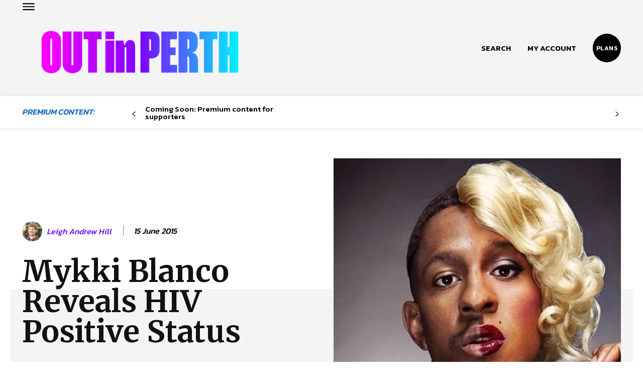

--- FILE ---
content_type: text/html; charset=UTF-8
request_url: https://www.outinperth.com/mykki-blanco-reveals-hiv-positive-status/
body_size: 76622
content:
<!doctype html >
<!--[if IE 8]>    <html class="ie8" lang="en"> <![endif]-->
<!--[if IE 9]>    <html class="ie9" lang="en"> <![endif]-->
<!--[if gt IE 8]><!--> <html lang="en-AU"> <!--<![endif]-->
<head>
    <title>Mykki Blanco Reveals HIV Positive Status - OUTinPerth</title>
    <meta charset="UTF-8" />
    <meta name="viewport" content="width=device-width, initial-scale=1.0">
    <link rel="pingback" href="https://www.outinperth.com/xmlrpc.php" />
    <meta name='robots' content='index, follow, max-image-preview:large, max-snippet:-1, max-video-preview:-1' />
<link rel="icon" type="image/png" href="https://www.outinperth.com/wp-content/uploads/2023/11/favicon-16x16-1.png">
	<!-- This site is optimized with the Yoast SEO Premium plugin v25.0 (Yoast SEO v26.8) - https://yoast.com/product/yoast-seo-premium-wordpress/ -->
	<meta name="description" content="Rap star Mykki Blanco courageously declares HIV positive status on social media" />
	<link rel="canonical" href="https://www.outinperth.com/mykki-blanco-reveals-hiv-positive-status/" />
	<meta property="og:locale" content="en_US" />
	<meta property="og:type" content="article" />
	<meta property="og:title" content="Mykki Blanco Reveals HIV Positive Status" />
	<meta property="og:description" content="Rap star Mykki Blanco courageously declares HIV positive status on social media" />
	<meta property="og:url" content="https://www.outinperth.com/mykki-blanco-reveals-hiv-positive-status/" />
	<meta property="og:site_name" content="OUTinPerth" />
	<meta property="article:publisher" content="https://www.facebook.com/outinperth" />
	<meta property="article:published_time" content="2015-06-15T02:53:05+00:00" />
	<meta property="og:image" content="https://www.outinperth.com/wp-content/uploads/2024/01/MYKKI-BLANCO-2-1.jpg" />
	<meta property="og:image:width" content="565" />
	<meta property="og:image:height" content="317" />
	<meta property="og:image:type" content="image/jpeg" />
	<meta name="author" content="Leigh Andrew Hill" />
	<meta name="twitter:card" content="summary_large_image" />
	<meta name="twitter:creator" content="@outinperth" />
	<meta name="twitter:site" content="@outinperth" />
	<meta name="twitter:label1" content="Written by" />
	<meta name="twitter:data1" content="Leigh Andrew Hill" />
	<meta name="twitter:label2" content="Est. reading time" />
	<meta name="twitter:data2" content="1 minute" />
	<script type="application/ld+json" class="yoast-schema-graph">{"@context":"https://schema.org","@graph":[{"@type":"Article","@id":"https://www.outinperth.com/mykki-blanco-reveals-hiv-positive-status/#article","isPartOf":{"@id":"https://www.outinperth.com/mykki-blanco-reveals-hiv-positive-status/"},"author":{"name":"Leigh Andrew Hill","@id":"https://www.outinperth.com/#/schema/person/8ffe622c5681f06e92131d6b77f059a6"},"headline":"Mykki Blanco Reveals HIV Positive Status","datePublished":"2015-06-15T02:53:05+00:00","mainEntityOfPage":{"@id":"https://www.outinperth.com/mykki-blanco-reveals-hiv-positive-status/"},"wordCount":158,"commentCount":0,"publisher":{"@id":"https://www.outinperth.com/#organization"},"image":{"@id":"https://www.outinperth.com/mykki-blanco-reveals-hiv-positive-status/#primaryimage"},"thumbnailUrl":"https://www.outinperth.com/wp-content/uploads/2024/01/MYKKI-BLANCO-2-1.jpg","keywords":["HIV","Mykki Blanco","rapper"],"articleSection":["News"],"inLanguage":"en-AU","potentialAction":[{"@type":"CommentAction","name":"Comment","target":["https://www.outinperth.com/mykki-blanco-reveals-hiv-positive-status/#respond"]}]},{"@type":"WebPage","@id":"https://www.outinperth.com/mykki-blanco-reveals-hiv-positive-status/","url":"https://www.outinperth.com/mykki-blanco-reveals-hiv-positive-status/","name":"Mykki Blanco Reveals HIV Positive Status - OUTinPerth","isPartOf":{"@id":"https://www.outinperth.com/#website"},"primaryImageOfPage":{"@id":"https://www.outinperth.com/mykki-blanco-reveals-hiv-positive-status/#primaryimage"},"image":{"@id":"https://www.outinperth.com/mykki-blanco-reveals-hiv-positive-status/#primaryimage"},"thumbnailUrl":"https://www.outinperth.com/wp-content/uploads/2024/01/MYKKI-BLANCO-2-1.jpg","datePublished":"2015-06-15T02:53:05+00:00","description":"Rap star Mykki Blanco courageously declares HIV positive status on social media","breadcrumb":{"@id":"https://www.outinperth.com/mykki-blanco-reveals-hiv-positive-status/#breadcrumb"},"inLanguage":"en-AU","potentialAction":[{"@type":"ReadAction","target":["https://www.outinperth.com/mykki-blanco-reveals-hiv-positive-status/"]}]},{"@type":"ImageObject","inLanguage":"en-AU","@id":"https://www.outinperth.com/mykki-blanco-reveals-hiv-positive-status/#primaryimage","url":"https://www.outinperth.com/wp-content/uploads/2024/01/MYKKI-BLANCO-2-1.jpg","contentUrl":"https://www.outinperth.com/wp-content/uploads/2024/01/MYKKI-BLANCO-2-1.jpg","width":565,"height":317},{"@type":"BreadcrumbList","@id":"https://www.outinperth.com/mykki-blanco-reveals-hiv-positive-status/#breadcrumb","itemListElement":[{"@type":"ListItem","position":1,"name":"Home","item":"https://www.outinperth.com/"},{"@type":"ListItem","position":2,"name":"Mykki Blanco Reveals HIV Positive Status"}]},{"@type":"WebSite","@id":"https://www.outinperth.com/#website","url":"https://www.outinperth.com/","name":"OUTinPerth","description":"Something different","publisher":{"@id":"https://www.outinperth.com/#organization"},"potentialAction":[{"@type":"SearchAction","target":{"@type":"EntryPoint","urlTemplate":"https://www.outinperth.com/?s={search_term_string}"},"query-input":{"@type":"PropertyValueSpecification","valueRequired":true,"valueName":"search_term_string"}}],"inLanguage":"en-AU"},{"@type":"Organization","@id":"https://www.outinperth.com/#organization","name":"OUTinPerth","url":"https://www.outinperth.com/","logo":{"@type":"ImageObject","inLanguage":"en-AU","@id":"https://www.outinperth.com/#/schema/logo/image/","url":"https://www.outinperth.com/wp-content/uploads/2024/04/Out-in-Perth-LOGO-WEB-ICON-FULL_03.jpg","contentUrl":"https://www.outinperth.com/wp-content/uploads/2024/04/Out-in-Perth-LOGO-WEB-ICON-FULL_03.jpg","width":2362,"height":2362,"caption":"OUTinPerth"},"image":{"@id":"https://www.outinperth.com/#/schema/logo/image/"},"sameAs":["https://www.facebook.com/outinperth","https://x.com/outinperth","https://www.instagram.com/outinperth"]},{"@type":"Person","@id":"https://www.outinperth.com/#/schema/person/8ffe622c5681f06e92131d6b77f059a6","name":"Leigh Andrew Hill","image":{"@type":"ImageObject","inLanguage":"en-AU","@id":"https://www.outinperth.com/#/schema/person/image/","url":"https://secure.gravatar.com/avatar/96cdcd01f338c54cdd1f2f77fff766796fafe3d26c67544eee258b2f293b7573?s=96&d=mm&r=g","contentUrl":"https://secure.gravatar.com/avatar/96cdcd01f338c54cdd1f2f77fff766796fafe3d26c67544eee258b2f293b7573?s=96&d=mm&r=g","caption":"Leigh Andrew Hill"},"description":"Leigh is a co-editor of OUTinPerth. He also works in the higher education sector.","url":"https://www.outinperth.com/author/leigh/"}]}</script>
	<!-- / Yoast SEO Premium plugin. -->


<link rel='dns-prefetch' href='//fonts.googleapis.com' />
<link rel="alternate" type="application/rss+xml" title="OUTinPerth &raquo; Feed" href="https://www.outinperth.com/feed/" />
<link rel="alternate" type="application/rss+xml" title="OUTinPerth &raquo; Comments Feed" href="https://www.outinperth.com/comments/feed/" />
<link rel="alternate" title="oEmbed (JSON)" type="application/json+oembed" href="https://www.outinperth.com/wp-json/oembed/1.0/embed?url=https%3A%2F%2Fwww.outinperth.com%2Fmykki-blanco-reveals-hiv-positive-status%2F" />
<!-- www.outinperth.com is managing ads with Advanced Ads 2.0.16 – https://wpadvancedads.com/ --><script id="outin-ready">
			window.advanced_ads_ready=function(e,a){a=a||"complete";var d=function(e){return"interactive"===a?"loading"!==e:"complete"===e};d(document.readyState)?e():document.addEventListener("readystatechange",(function(a){d(a.target.readyState)&&e()}),{once:"interactive"===a})},window.advanced_ads_ready_queue=window.advanced_ads_ready_queue||[];		</script>
		<style id='wp-img-auto-sizes-contain-inline-css' type='text/css'>
img:is([sizes=auto i],[sizes^="auto," i]){contain-intrinsic-size:3000px 1500px}
/*# sourceURL=wp-img-auto-sizes-contain-inline-css */
</style>
<style id='wp-emoji-styles-inline-css' type='text/css'>

	img.wp-smiley, img.emoji {
		display: inline !important;
		border: none !important;
		box-shadow: none !important;
		height: 1em !important;
		width: 1em !important;
		margin: 0 0.07em !important;
		vertical-align: -0.1em !important;
		background: none !important;
		padding: 0 !important;
	}
/*# sourceURL=wp-emoji-styles-inline-css */
</style>
<style id='wp-block-library-inline-css' type='text/css'>
:root{--wp-block-synced-color:#7a00df;--wp-block-synced-color--rgb:122,0,223;--wp-bound-block-color:var(--wp-block-synced-color);--wp-editor-canvas-background:#ddd;--wp-admin-theme-color:#007cba;--wp-admin-theme-color--rgb:0,124,186;--wp-admin-theme-color-darker-10:#006ba1;--wp-admin-theme-color-darker-10--rgb:0,107,160.5;--wp-admin-theme-color-darker-20:#005a87;--wp-admin-theme-color-darker-20--rgb:0,90,135;--wp-admin-border-width-focus:2px}@media (min-resolution:192dpi){:root{--wp-admin-border-width-focus:1.5px}}.wp-element-button{cursor:pointer}:root .has-very-light-gray-background-color{background-color:#eee}:root .has-very-dark-gray-background-color{background-color:#313131}:root .has-very-light-gray-color{color:#eee}:root .has-very-dark-gray-color{color:#313131}:root .has-vivid-green-cyan-to-vivid-cyan-blue-gradient-background{background:linear-gradient(135deg,#00d084,#0693e3)}:root .has-purple-crush-gradient-background{background:linear-gradient(135deg,#34e2e4,#4721fb 50%,#ab1dfe)}:root .has-hazy-dawn-gradient-background{background:linear-gradient(135deg,#faaca8,#dad0ec)}:root .has-subdued-olive-gradient-background{background:linear-gradient(135deg,#fafae1,#67a671)}:root .has-atomic-cream-gradient-background{background:linear-gradient(135deg,#fdd79a,#004a59)}:root .has-nightshade-gradient-background{background:linear-gradient(135deg,#330968,#31cdcf)}:root .has-midnight-gradient-background{background:linear-gradient(135deg,#020381,#2874fc)}:root{--wp--preset--font-size--normal:16px;--wp--preset--font-size--huge:42px}.has-regular-font-size{font-size:1em}.has-larger-font-size{font-size:2.625em}.has-normal-font-size{font-size:var(--wp--preset--font-size--normal)}.has-huge-font-size{font-size:var(--wp--preset--font-size--huge)}.has-text-align-center{text-align:center}.has-text-align-left{text-align:left}.has-text-align-right{text-align:right}.has-fit-text{white-space:nowrap!important}#end-resizable-editor-section{display:none}.aligncenter{clear:both}.items-justified-left{justify-content:flex-start}.items-justified-center{justify-content:center}.items-justified-right{justify-content:flex-end}.items-justified-space-between{justify-content:space-between}.screen-reader-text{border:0;clip-path:inset(50%);height:1px;margin:-1px;overflow:hidden;padding:0;position:absolute;width:1px;word-wrap:normal!important}.screen-reader-text:focus{background-color:#ddd;clip-path:none;color:#444;display:block;font-size:1em;height:auto;left:5px;line-height:normal;padding:15px 23px 14px;text-decoration:none;top:5px;width:auto;z-index:100000}html :where(.has-border-color){border-style:solid}html :where([style*=border-top-color]){border-top-style:solid}html :where([style*=border-right-color]){border-right-style:solid}html :where([style*=border-bottom-color]){border-bottom-style:solid}html :where([style*=border-left-color]){border-left-style:solid}html :where([style*=border-width]){border-style:solid}html :where([style*=border-top-width]){border-top-style:solid}html :where([style*=border-right-width]){border-right-style:solid}html :where([style*=border-bottom-width]){border-bottom-style:solid}html :where([style*=border-left-width]){border-left-style:solid}html :where(img[class*=wp-image-]){height:auto;max-width:100%}:where(figure){margin:0 0 1em}html :where(.is-position-sticky){--wp-admin--admin-bar--position-offset:var(--wp-admin--admin-bar--height,0px)}@media screen and (max-width:600px){html :where(.is-position-sticky){--wp-admin--admin-bar--position-offset:0px}}

/*# sourceURL=wp-block-library-inline-css */
</style><style id='global-styles-inline-css' type='text/css'>
:root{--wp--preset--aspect-ratio--square: 1;--wp--preset--aspect-ratio--4-3: 4/3;--wp--preset--aspect-ratio--3-4: 3/4;--wp--preset--aspect-ratio--3-2: 3/2;--wp--preset--aspect-ratio--2-3: 2/3;--wp--preset--aspect-ratio--16-9: 16/9;--wp--preset--aspect-ratio--9-16: 9/16;--wp--preset--color--black: #000000;--wp--preset--color--cyan-bluish-gray: #abb8c3;--wp--preset--color--white: #ffffff;--wp--preset--color--pale-pink: #f78da7;--wp--preset--color--vivid-red: #cf2e2e;--wp--preset--color--luminous-vivid-orange: #ff6900;--wp--preset--color--luminous-vivid-amber: #fcb900;--wp--preset--color--light-green-cyan: #7bdcb5;--wp--preset--color--vivid-green-cyan: #00d084;--wp--preset--color--pale-cyan-blue: #8ed1fc;--wp--preset--color--vivid-cyan-blue: #0693e3;--wp--preset--color--vivid-purple: #9b51e0;--wp--preset--gradient--vivid-cyan-blue-to-vivid-purple: linear-gradient(135deg,rgb(6,147,227) 0%,rgb(155,81,224) 100%);--wp--preset--gradient--light-green-cyan-to-vivid-green-cyan: linear-gradient(135deg,rgb(122,220,180) 0%,rgb(0,208,130) 100%);--wp--preset--gradient--luminous-vivid-amber-to-luminous-vivid-orange: linear-gradient(135deg,rgb(252,185,0) 0%,rgb(255,105,0) 100%);--wp--preset--gradient--luminous-vivid-orange-to-vivid-red: linear-gradient(135deg,rgb(255,105,0) 0%,rgb(207,46,46) 100%);--wp--preset--gradient--very-light-gray-to-cyan-bluish-gray: linear-gradient(135deg,rgb(238,238,238) 0%,rgb(169,184,195) 100%);--wp--preset--gradient--cool-to-warm-spectrum: linear-gradient(135deg,rgb(74,234,220) 0%,rgb(151,120,209) 20%,rgb(207,42,186) 40%,rgb(238,44,130) 60%,rgb(251,105,98) 80%,rgb(254,248,76) 100%);--wp--preset--gradient--blush-light-purple: linear-gradient(135deg,rgb(255,206,236) 0%,rgb(152,150,240) 100%);--wp--preset--gradient--blush-bordeaux: linear-gradient(135deg,rgb(254,205,165) 0%,rgb(254,45,45) 50%,rgb(107,0,62) 100%);--wp--preset--gradient--luminous-dusk: linear-gradient(135deg,rgb(255,203,112) 0%,rgb(199,81,192) 50%,rgb(65,88,208) 100%);--wp--preset--gradient--pale-ocean: linear-gradient(135deg,rgb(255,245,203) 0%,rgb(182,227,212) 50%,rgb(51,167,181) 100%);--wp--preset--gradient--electric-grass: linear-gradient(135deg,rgb(202,248,128) 0%,rgb(113,206,126) 100%);--wp--preset--gradient--midnight: linear-gradient(135deg,rgb(2,3,129) 0%,rgb(40,116,252) 100%);--wp--preset--font-size--small: 11px;--wp--preset--font-size--medium: 20px;--wp--preset--font-size--large: 32px;--wp--preset--font-size--x-large: 42px;--wp--preset--font-size--regular: 15px;--wp--preset--font-size--larger: 50px;--wp--preset--spacing--20: 0.44rem;--wp--preset--spacing--30: 0.67rem;--wp--preset--spacing--40: 1rem;--wp--preset--spacing--50: 1.5rem;--wp--preset--spacing--60: 2.25rem;--wp--preset--spacing--70: 3.38rem;--wp--preset--spacing--80: 5.06rem;--wp--preset--shadow--natural: 6px 6px 9px rgba(0, 0, 0, 0.2);--wp--preset--shadow--deep: 12px 12px 50px rgba(0, 0, 0, 0.4);--wp--preset--shadow--sharp: 6px 6px 0px rgba(0, 0, 0, 0.2);--wp--preset--shadow--outlined: 6px 6px 0px -3px rgb(255, 255, 255), 6px 6px rgb(0, 0, 0);--wp--preset--shadow--crisp: 6px 6px 0px rgb(0, 0, 0);}:where(.is-layout-flex){gap: 0.5em;}:where(.is-layout-grid){gap: 0.5em;}body .is-layout-flex{display: flex;}.is-layout-flex{flex-wrap: wrap;align-items: center;}.is-layout-flex > :is(*, div){margin: 0;}body .is-layout-grid{display: grid;}.is-layout-grid > :is(*, div){margin: 0;}:where(.wp-block-columns.is-layout-flex){gap: 2em;}:where(.wp-block-columns.is-layout-grid){gap: 2em;}:where(.wp-block-post-template.is-layout-flex){gap: 1.25em;}:where(.wp-block-post-template.is-layout-grid){gap: 1.25em;}.has-black-color{color: var(--wp--preset--color--black) !important;}.has-cyan-bluish-gray-color{color: var(--wp--preset--color--cyan-bluish-gray) !important;}.has-white-color{color: var(--wp--preset--color--white) !important;}.has-pale-pink-color{color: var(--wp--preset--color--pale-pink) !important;}.has-vivid-red-color{color: var(--wp--preset--color--vivid-red) !important;}.has-luminous-vivid-orange-color{color: var(--wp--preset--color--luminous-vivid-orange) !important;}.has-luminous-vivid-amber-color{color: var(--wp--preset--color--luminous-vivid-amber) !important;}.has-light-green-cyan-color{color: var(--wp--preset--color--light-green-cyan) !important;}.has-vivid-green-cyan-color{color: var(--wp--preset--color--vivid-green-cyan) !important;}.has-pale-cyan-blue-color{color: var(--wp--preset--color--pale-cyan-blue) !important;}.has-vivid-cyan-blue-color{color: var(--wp--preset--color--vivid-cyan-blue) !important;}.has-vivid-purple-color{color: var(--wp--preset--color--vivid-purple) !important;}.has-black-background-color{background-color: var(--wp--preset--color--black) !important;}.has-cyan-bluish-gray-background-color{background-color: var(--wp--preset--color--cyan-bluish-gray) !important;}.has-white-background-color{background-color: var(--wp--preset--color--white) !important;}.has-pale-pink-background-color{background-color: var(--wp--preset--color--pale-pink) !important;}.has-vivid-red-background-color{background-color: var(--wp--preset--color--vivid-red) !important;}.has-luminous-vivid-orange-background-color{background-color: var(--wp--preset--color--luminous-vivid-orange) !important;}.has-luminous-vivid-amber-background-color{background-color: var(--wp--preset--color--luminous-vivid-amber) !important;}.has-light-green-cyan-background-color{background-color: var(--wp--preset--color--light-green-cyan) !important;}.has-vivid-green-cyan-background-color{background-color: var(--wp--preset--color--vivid-green-cyan) !important;}.has-pale-cyan-blue-background-color{background-color: var(--wp--preset--color--pale-cyan-blue) !important;}.has-vivid-cyan-blue-background-color{background-color: var(--wp--preset--color--vivid-cyan-blue) !important;}.has-vivid-purple-background-color{background-color: var(--wp--preset--color--vivid-purple) !important;}.has-black-border-color{border-color: var(--wp--preset--color--black) !important;}.has-cyan-bluish-gray-border-color{border-color: var(--wp--preset--color--cyan-bluish-gray) !important;}.has-white-border-color{border-color: var(--wp--preset--color--white) !important;}.has-pale-pink-border-color{border-color: var(--wp--preset--color--pale-pink) !important;}.has-vivid-red-border-color{border-color: var(--wp--preset--color--vivid-red) !important;}.has-luminous-vivid-orange-border-color{border-color: var(--wp--preset--color--luminous-vivid-orange) !important;}.has-luminous-vivid-amber-border-color{border-color: var(--wp--preset--color--luminous-vivid-amber) !important;}.has-light-green-cyan-border-color{border-color: var(--wp--preset--color--light-green-cyan) !important;}.has-vivid-green-cyan-border-color{border-color: var(--wp--preset--color--vivid-green-cyan) !important;}.has-pale-cyan-blue-border-color{border-color: var(--wp--preset--color--pale-cyan-blue) !important;}.has-vivid-cyan-blue-border-color{border-color: var(--wp--preset--color--vivid-cyan-blue) !important;}.has-vivid-purple-border-color{border-color: var(--wp--preset--color--vivid-purple) !important;}.has-vivid-cyan-blue-to-vivid-purple-gradient-background{background: var(--wp--preset--gradient--vivid-cyan-blue-to-vivid-purple) !important;}.has-light-green-cyan-to-vivid-green-cyan-gradient-background{background: var(--wp--preset--gradient--light-green-cyan-to-vivid-green-cyan) !important;}.has-luminous-vivid-amber-to-luminous-vivid-orange-gradient-background{background: var(--wp--preset--gradient--luminous-vivid-amber-to-luminous-vivid-orange) !important;}.has-luminous-vivid-orange-to-vivid-red-gradient-background{background: var(--wp--preset--gradient--luminous-vivid-orange-to-vivid-red) !important;}.has-very-light-gray-to-cyan-bluish-gray-gradient-background{background: var(--wp--preset--gradient--very-light-gray-to-cyan-bluish-gray) !important;}.has-cool-to-warm-spectrum-gradient-background{background: var(--wp--preset--gradient--cool-to-warm-spectrum) !important;}.has-blush-light-purple-gradient-background{background: var(--wp--preset--gradient--blush-light-purple) !important;}.has-blush-bordeaux-gradient-background{background: var(--wp--preset--gradient--blush-bordeaux) !important;}.has-luminous-dusk-gradient-background{background: var(--wp--preset--gradient--luminous-dusk) !important;}.has-pale-ocean-gradient-background{background: var(--wp--preset--gradient--pale-ocean) !important;}.has-electric-grass-gradient-background{background: var(--wp--preset--gradient--electric-grass) !important;}.has-midnight-gradient-background{background: var(--wp--preset--gradient--midnight) !important;}.has-small-font-size{font-size: var(--wp--preset--font-size--small) !important;}.has-medium-font-size{font-size: var(--wp--preset--font-size--medium) !important;}.has-large-font-size{font-size: var(--wp--preset--font-size--large) !important;}.has-x-large-font-size{font-size: var(--wp--preset--font-size--x-large) !important;}
/*# sourceURL=global-styles-inline-css */
</style>

<style id='classic-theme-styles-inline-css' type='text/css'>
/*! This file is auto-generated */
.wp-block-button__link{color:#fff;background-color:#32373c;border-radius:9999px;box-shadow:none;text-decoration:none;padding:calc(.667em + 2px) calc(1.333em + 2px);font-size:1.125em}.wp-block-file__button{background:#32373c;color:#fff;text-decoration:none}
/*# sourceURL=/wp-includes/css/classic-themes.min.css */
</style>
<link rel='stylesheet' id='td-plugin-multi-purpose-css' href='https://www.outinperth.com/wp-content/plugins/td-composer/td-multi-purpose/style.css?ver=2542f6ebea260f8fc5fdc19a93688182' type='text/css' media='all' />
<link rel='stylesheet' id='google-fonts-style-css' href='https://fonts.googleapis.com/css?family=Open+Sans%3A400%2C600%2C700%7CRoboto%3A400%2C500%2C700%7CMerriweather%3A400%2C600%2C500%2C700%7CKanit%3A600%2C400%2C500%2C700%2C300%7CBigshot+One%3A400%7COswald%3A400%2C700&#038;display=swap&#038;ver=12.6.1' type='text/css' media='all' />
<link rel='stylesheet' id='taxopress-frontend-css-css' href='https://www.outinperth.com/wp-content/plugins/simple-tags/assets/frontend/css/frontend.css?ver=3.44.0' type='text/css' media='all' />
<link rel='stylesheet' id='tds-front-css' href='https://www.outinperth.com/wp-content/plugins/td-subscription/assets/css/tds-front.css?ver=1.5.1' type='text/css' media='all' />
<link rel='stylesheet' id='td-theme-css' href='https://www.outinperth.com/wp-content/themes/Newspaper/style.css?ver=12.6.1' type='text/css' media='all' />
<style id='td-theme-inline-css' type='text/css'>@media (max-width:767px){.td-header-desktop-wrap{display:none}}@media (min-width:767px){.td-header-mobile-wrap{display:none}}</style>
<link rel='stylesheet' id='td-legacy-framework-front-style-css' href='https://www.outinperth.com/wp-content/plugins/td-composer/legacy/Newspaper/assets/css/td_legacy_main.css?ver=2542f6ebea260f8fc5fdc19a93688182' type='text/css' media='all' />
<link rel='stylesheet' id='td-standard-pack-framework-front-style-css' href='https://www.outinperth.com/wp-content/plugins/td-standard-pack/Newspaper/assets/css/td_standard_pack_main.css?ver=c9508b77873a9bade42bf83161789cd5' type='text/css' media='all' />
<link rel='stylesheet' id='tdb_style_cloud_templates_front-css' href='https://www.outinperth.com/wp-content/plugins/td-cloud-library/assets/css/tdb_main.css?ver=58af2c94cc275a541409dcdc9b94a2b0' type='text/css' media='all' />
<script type="text/javascript" src="https://www.outinperth.com/wp-includes/js/jquery/jquery.min.js?ver=3.7.1" id="jquery-core-js"></script>
<script type="text/javascript" src="https://www.outinperth.com/wp-includes/js/jquery/jquery-migrate.min.js?ver=3.4.1" id="jquery-migrate-js"></script>
<script type="text/javascript" src="https://www.outinperth.com/wp-content/plugins/simple-tags/assets/frontend/js/frontend.js?ver=3.44.0" id="taxopress-frontend-js-js"></script>
<link rel="https://api.w.org/" href="https://www.outinperth.com/wp-json/" /><link rel="alternate" title="JSON" type="application/json" href="https://www.outinperth.com/wp-json/wp/v2/posts/56205" /><link rel="EditURI" type="application/rsd+xml" title="RSD" href="https://www.outinperth.com/xmlrpc.php?rsd" />
<meta name="generator" content="WordPress 6.9" />
<link rel='shortlink' href='https://www.outinperth.com/?p=56205' />
<link rel="apple-touch-icon" sizes="180x180" href="/apple-touch-icon.png">
<link rel="icon" type="image/png" sizes="32x32" href="/favicon-32x32.png">
<link rel="icon" type="image/png" sizes="16x16" href="/favicon-16x16.png">
<link rel="manifest" href="/site.webmanifest">

<!-- Google tag (gtag.js) -->
<script async src="https://www.googletagmanager.com/gtag/js?id=G-C6MTP70MSK"></script>
<script>
  window.dataLayer = window.dataLayer || [];
  function gtag(){dataLayer.push(arguments);}
  gtag('js', new Date());

  gtag('config', 'G-C6MTP70MSK');
</script>
                <script>

                    function tdsLeadsChecker() {

                        ['tds_leads', 'tds_subs'].forEach((el) => {
                            let cookieId = el,
                                cookieVal = null,
                                cookieEQ = escape(cookieId) + "=",
                                ca = document.cookie.split(';');

                            for (var i = 0; i < ca.length; i++) {
                                let c = ca[i];
                                while (c.charAt(0) == ' ') {
                                    c = c.substring(1, c.length)
                                }
                                if (c.indexOf(cookieEQ) == 0) {
                                    cookieVal = unescape(c.substring(cookieEQ.length, c.length));
                                    break;
                                }
                            }
                            if (null !== cookieVal) {

                                let tdsForm = document.querySelector('.tds-form');

                                switch (el) {
                                    case 'tds_leads':
                                        if (null !== tdsForm) {
                                            let list = tdsForm.querySelector('input[name="list"]');
                                            if (null !== list && -1 !== cookieVal.split(',').indexOf(list.value)) {
                                                tdsForm.closest('.td_block_wrap').remove();
                                            }
                                        }
                                        break;

                                    case 'tds_subs':
                                        if (null !== tdsForm) {
                                            let input = tdsForm.querySelector('input[name="plans"]');
                                            if (null !== input ) {
                                                let cookiePlans = cookieVal.split(','),
                                                    inputPlans = input.value.split(','),
                                                    opened = inputPlans.filter(function(el) {
                                                        return -1 !== cookiePlans.indexOf(el);
                                                    });
                                                if (opened) {
                                                    tdsForm.closest('.td_block_wrap').remove();
                                                }
                                            }
                                        }
                                        break;

                                }
                            }
                        });

                    }

                </script>

	            <!--[if lt IE 9]><script src="https://cdnjs.cloudflare.com/ajax/libs/html5shiv/3.7.3/html5shiv.js"></script><![endif]-->
        <script>
        window.tdb_global_vars = {"wpRestUrl":"https:\/\/www.outinperth.com\/wp-json\/","permalinkStructure":"\/%postname%\/"};
        window.tdb_p_autoload_vars = {"isAjax":false,"isAdminBarShowing":false,"autoloadScrollPercent":50,"postAutoloadStatus":"off","origPostEditUrl":null};
    </script>
    
    <style id="tdb-global-colors">:root{--accent-color:#fff;--center-demo-1:#7018f5;--center-demo-2:#099F8A}</style>
	

<!-- JS generated by theme -->

<script>
    
    

	    var tdBlocksArray = []; //here we store all the items for the current page

	    // td_block class - each ajax block uses a object of this class for requests
	    function tdBlock() {
		    this.id = '';
		    this.block_type = 1; //block type id (1-234 etc)
		    this.atts = '';
		    this.td_column_number = '';
		    this.td_current_page = 1; //
		    this.post_count = 0; //from wp
		    this.found_posts = 0; //from wp
		    this.max_num_pages = 0; //from wp
		    this.td_filter_value = ''; //current live filter value
		    this.is_ajax_running = false;
		    this.td_user_action = ''; // load more or infinite loader (used by the animation)
		    this.header_color = '';
		    this.ajax_pagination_infinite_stop = ''; //show load more at page x
	    }

        // td_js_generator - mini detector
        ( function () {
            var htmlTag = document.getElementsByTagName("html")[0];

	        if ( navigator.userAgent.indexOf("MSIE 10.0") > -1 ) {
                htmlTag.className += ' ie10';
            }

            if ( !!navigator.userAgent.match(/Trident.*rv\:11\./) ) {
                htmlTag.className += ' ie11';
            }

	        if ( navigator.userAgent.indexOf("Edge") > -1 ) {
                htmlTag.className += ' ieEdge';
            }

            if ( /(iPad|iPhone|iPod)/g.test(navigator.userAgent) ) {
                htmlTag.className += ' td-md-is-ios';
            }

            var user_agent = navigator.userAgent.toLowerCase();
            if ( user_agent.indexOf("android") > -1 ) {
                htmlTag.className += ' td-md-is-android';
            }

            if ( -1 !== navigator.userAgent.indexOf('Mac OS X')  ) {
                htmlTag.className += ' td-md-is-os-x';
            }

            if ( /chrom(e|ium)/.test(navigator.userAgent.toLowerCase()) ) {
               htmlTag.className += ' td-md-is-chrome';
            }

            if ( -1 !== navigator.userAgent.indexOf('Firefox') ) {
                htmlTag.className += ' td-md-is-firefox';
            }

            if ( -1 !== navigator.userAgent.indexOf('Safari') && -1 === navigator.userAgent.indexOf('Chrome') ) {
                htmlTag.className += ' td-md-is-safari';
            }

            if( -1 !== navigator.userAgent.indexOf('IEMobile') ){
                htmlTag.className += ' td-md-is-iemobile';
            }

        })();

        var tdLocalCache = {};

        ( function () {
            "use strict";

            tdLocalCache = {
                data: {},
                remove: function (resource_id) {
                    delete tdLocalCache.data[resource_id];
                },
                exist: function (resource_id) {
                    return tdLocalCache.data.hasOwnProperty(resource_id) && tdLocalCache.data[resource_id] !== null;
                },
                get: function (resource_id) {
                    return tdLocalCache.data[resource_id];
                },
                set: function (resource_id, cachedData) {
                    tdLocalCache.remove(resource_id);
                    tdLocalCache.data[resource_id] = cachedData;
                }
            };
        })();

    
    
var td_viewport_interval_list=[{"limitBottom":767,"sidebarWidth":228},{"limitBottom":1018,"sidebarWidth":300},{"limitBottom":1140,"sidebarWidth":324}];
var td_animation_stack_effect="type0";
var tds_animation_stack=true;
var td_animation_stack_specific_selectors=".entry-thumb, img, .td-lazy-img";
var td_animation_stack_general_selectors=".td-animation-stack img, .td-animation-stack .entry-thumb, .post img, .td-animation-stack .td-lazy-img";
var tds_show_more_info="Show more info";
var tds_show_less_info="Show less info";
var tdc_is_installed="yes";
var td_ajax_url="https:\/\/www.outinperth.com\/wp-admin\/admin-ajax.php?td_theme_name=Newspaper&v=12.6.1";
var td_get_template_directory_uri="https:\/\/www.outinperth.com\/wp-content\/plugins\/td-composer\/legacy\/common";
var tds_snap_menu="";
var tds_logo_on_sticky="";
var tds_header_style="";
var td_please_wait="Please wait...";
var td_email_user_pass_incorrect="User or password incorrect!";
var td_email_user_incorrect="Email or username incorrect!";
var td_email_incorrect="Email incorrect!";
var td_user_incorrect="Username incorrect!";
var td_email_user_empty="Email or username empty!";
var td_pass_empty="Pass empty!";
var td_pass_pattern_incorrect="Invalid Pass Pattern!";
var td_retype_pass_incorrect="Retyped Pass incorrect!";
var tds_more_articles_on_post_enable="";
var tds_more_articles_on_post_time_to_wait="";
var tds_more_articles_on_post_pages_distance_from_top=0;
var tds_theme_color_site_wide="#7018f5";
var tds_smart_sidebar="";
var tdThemeName="Newspaper";
var tdThemeNameWl="Newspaper";
var td_magnific_popup_translation_tPrev="Previous (Left arrow key)";
var td_magnific_popup_translation_tNext="Next (Right arrow key)";
var td_magnific_popup_translation_tCounter="%curr% of %total%";
var td_magnific_popup_translation_ajax_tError="The content from %url% could not be loaded.";
var td_magnific_popup_translation_image_tError="The image #%curr% could not be loaded.";
var tdBlockNonce="7eb5e64502";
var tdMobileMenu="enabled";
var tdMobileSearch="enabled";
var tdDateNamesI18n={"month_names":["January","February","March","April","May","June","July","August","September","October","November","December"],"month_names_short":["Jan","Feb","Mar","Apr","May","Jun","Jul","Aug","Sep","Oct","Nov","Dec"],"day_names":["Sunday","Monday","Tuesday","Wednesday","Thursday","Friday","Saturday"],"day_names_short":["Sun","Mon","Tue","Wed","Thu","Fri","Sat"]};
var td_reset_pass_empty="Please enter a new password before proceeding.";
var td_reset_pass_confirm_empty="Please confirm the new password before proceeding.";
var td_reset_pass_not_matching="Please make sure that the passwords match.";
var tdb_modal_confirm="Save";
var tdb_modal_cancel="Cancel";
var tdb_modal_confirm_alt="Yes";
var tdb_modal_cancel_alt="No";
var td_ad_background_click_link="";
var td_ad_background_click_target="";
</script>


<!-- Header style compiled by theme -->

<style>.td-menu-background,.td-search-background{background-image:url('https://lgbtqia.blog/wp-content/uploads/2023/11/16.jpg')}.white-popup-block:before{background-image:url('https://lgbtqia.blog/wp-content/uploads/2023/11/16.jpg')}:root{--td_theme_color:#7018f5;--td_slider_text:rgba(112,24,245,0.7);--td_mobile_gradient_one_mob:rgba(0,0,0,0.8);--td_mobile_gradient_two_mob:rgba(0,0,0,0.9);--td_mobile_text_active_color:#11b494;--td_login_hover_background:#11b494;--td_login_hover_color:#ffffff;--td_login_gradient_one:rgba(0,0,0,0.8);--td_login_gradient_two:rgba(0,0,0,0.9)}.td-header-style-12 .td-header-menu-wrap-full,.td-header-style-12 .td-affix,.td-grid-style-1.td-hover-1 .td-big-grid-post:hover .td-post-category,.td-grid-style-5.td-hover-1 .td-big-grid-post:hover .td-post-category,.td_category_template_3 .td-current-sub-category,.td_category_template_8 .td-category-header .td-category a.td-current-sub-category,.td_category_template_4 .td-category-siblings .td-category a:hover,.td_block_big_grid_9.td-grid-style-1 .td-post-category,.td_block_big_grid_9.td-grid-style-5 .td-post-category,.td-grid-style-6.td-hover-1 .td-module-thumb:after,.tdm-menu-active-style5 .td-header-menu-wrap .sf-menu>.current-menu-item>a,.tdm-menu-active-style5 .td-header-menu-wrap .sf-menu>.current-menu-ancestor>a,.tdm-menu-active-style5 .td-header-menu-wrap .sf-menu>.current-category-ancestor>a,.tdm-menu-active-style5 .td-header-menu-wrap .sf-menu>li>a:hover,.tdm-menu-active-style5 .td-header-menu-wrap .sf-menu>.sfHover>a{background-color:#7018f5}.td_mega_menu_sub_cats .cur-sub-cat,.td-mega-span h3 a:hover,.td_mod_mega_menu:hover .entry-title a,.header-search-wrap .result-msg a:hover,.td-header-top-menu .td-drop-down-search .td_module_wrap:hover .entry-title a,.td-header-top-menu .td-icon-search:hover,.td-header-wrap .result-msg a:hover,.top-header-menu li a:hover,.top-header-menu .current-menu-item>a,.top-header-menu .current-menu-ancestor>a,.top-header-menu .current-category-ancestor>a,.td-social-icon-wrap>a:hover,.td-header-sp-top-widget .td-social-icon-wrap a:hover,.td_mod_related_posts:hover h3>a,.td-post-template-11 .td-related-title .td-related-left:hover,.td-post-template-11 .td-related-title .td-related-right:hover,.td-post-template-11 .td-related-title .td-cur-simple-item,.td-post-template-11 .td_block_related_posts .td-next-prev-wrap a:hover,.td-category-header .td-pulldown-category-filter-link:hover,.td-category-siblings .td-subcat-dropdown a:hover,.td-category-siblings .td-subcat-dropdown a.td-current-sub-category,.footer-text-wrap .footer-email-wrap a,.footer-social-wrap a:hover,.td_module_17 .td-read-more a:hover,.td_module_18 .td-read-more a:hover,.td_module_19 .td-post-author-name a:hover,.td-pulldown-syle-2 .td-subcat-dropdown:hover .td-subcat-more span,.td-pulldown-syle-2 .td-subcat-dropdown:hover .td-subcat-more i,.td-pulldown-syle-3 .td-subcat-dropdown:hover .td-subcat-more span,.td-pulldown-syle-3 .td-subcat-dropdown:hover .td-subcat-more i,.tdm-menu-active-style3 .tdm-header.td-header-wrap .sf-menu>.current-category-ancestor>a,.tdm-menu-active-style3 .tdm-header.td-header-wrap .sf-menu>.current-menu-ancestor>a,.tdm-menu-active-style3 .tdm-header.td-header-wrap .sf-menu>.current-menu-item>a,.tdm-menu-active-style3 .tdm-header.td-header-wrap .sf-menu>.sfHover>a,.tdm-menu-active-style3 .tdm-header.td-header-wrap .sf-menu>li>a:hover{color:#7018f5}.td-mega-menu-page .wpb_content_element ul li a:hover,.td-theme-wrap .td-aj-search-results .td_module_wrap:hover .entry-title a,.td-theme-wrap .header-search-wrap .result-msg a:hover{color:#7018f5!important}.td_category_template_8 .td-category-header .td-category a.td-current-sub-category,.td_category_template_4 .td-category-siblings .td-category a:hover,.tdm-menu-active-style4 .tdm-header .sf-menu>.current-menu-item>a,.tdm-menu-active-style4 .tdm-header .sf-menu>.current-menu-ancestor>a,.tdm-menu-active-style4 .tdm-header .sf-menu>.current-category-ancestor>a,.tdm-menu-active-style4 .tdm-header .sf-menu>li>a:hover,.tdm-menu-active-style4 .tdm-header .sf-menu>.sfHover>a{border-color:#7018f5}.td-header-wrap .td-logo-text-container .td-logo-text{color:#e432f7}.td-footer-wrapper,.td-footer-wrapper .td_block_template_7 .td-block-title>*,.td-footer-wrapper .td_block_template_17 .td-block-title,.td-footer-wrapper .td-block-title-wrap .td-wrapper-pulldown-filter{background-color:#e432f7}.td-module-meta-info .td-post-author-name a{color:#66dcfa}.td-menu-background,.td-search-background{background-image:url('https://lgbtqia.blog/wp-content/uploads/2023/11/16.jpg')}.white-popup-block:before{background-image:url('https://lgbtqia.blog/wp-content/uploads/2023/11/16.jpg')}:root{--td_theme_color:#7018f5;--td_slider_text:rgba(112,24,245,0.7);--td_mobile_gradient_one_mob:rgba(0,0,0,0.8);--td_mobile_gradient_two_mob:rgba(0,0,0,0.9);--td_mobile_text_active_color:#11b494;--td_login_hover_background:#11b494;--td_login_hover_color:#ffffff;--td_login_gradient_one:rgba(0,0,0,0.8);--td_login_gradient_two:rgba(0,0,0,0.9)}.td-header-style-12 .td-header-menu-wrap-full,.td-header-style-12 .td-affix,.td-grid-style-1.td-hover-1 .td-big-grid-post:hover .td-post-category,.td-grid-style-5.td-hover-1 .td-big-grid-post:hover .td-post-category,.td_category_template_3 .td-current-sub-category,.td_category_template_8 .td-category-header .td-category a.td-current-sub-category,.td_category_template_4 .td-category-siblings .td-category a:hover,.td_block_big_grid_9.td-grid-style-1 .td-post-category,.td_block_big_grid_9.td-grid-style-5 .td-post-category,.td-grid-style-6.td-hover-1 .td-module-thumb:after,.tdm-menu-active-style5 .td-header-menu-wrap .sf-menu>.current-menu-item>a,.tdm-menu-active-style5 .td-header-menu-wrap .sf-menu>.current-menu-ancestor>a,.tdm-menu-active-style5 .td-header-menu-wrap .sf-menu>.current-category-ancestor>a,.tdm-menu-active-style5 .td-header-menu-wrap .sf-menu>li>a:hover,.tdm-menu-active-style5 .td-header-menu-wrap .sf-menu>.sfHover>a{background-color:#7018f5}.td_mega_menu_sub_cats .cur-sub-cat,.td-mega-span h3 a:hover,.td_mod_mega_menu:hover .entry-title a,.header-search-wrap .result-msg a:hover,.td-header-top-menu .td-drop-down-search .td_module_wrap:hover .entry-title a,.td-header-top-menu .td-icon-search:hover,.td-header-wrap .result-msg a:hover,.top-header-menu li a:hover,.top-header-menu .current-menu-item>a,.top-header-menu .current-menu-ancestor>a,.top-header-menu .current-category-ancestor>a,.td-social-icon-wrap>a:hover,.td-header-sp-top-widget .td-social-icon-wrap a:hover,.td_mod_related_posts:hover h3>a,.td-post-template-11 .td-related-title .td-related-left:hover,.td-post-template-11 .td-related-title .td-related-right:hover,.td-post-template-11 .td-related-title .td-cur-simple-item,.td-post-template-11 .td_block_related_posts .td-next-prev-wrap a:hover,.td-category-header .td-pulldown-category-filter-link:hover,.td-category-siblings .td-subcat-dropdown a:hover,.td-category-siblings .td-subcat-dropdown a.td-current-sub-category,.footer-text-wrap .footer-email-wrap a,.footer-social-wrap a:hover,.td_module_17 .td-read-more a:hover,.td_module_18 .td-read-more a:hover,.td_module_19 .td-post-author-name a:hover,.td-pulldown-syle-2 .td-subcat-dropdown:hover .td-subcat-more span,.td-pulldown-syle-2 .td-subcat-dropdown:hover .td-subcat-more i,.td-pulldown-syle-3 .td-subcat-dropdown:hover .td-subcat-more span,.td-pulldown-syle-3 .td-subcat-dropdown:hover .td-subcat-more i,.tdm-menu-active-style3 .tdm-header.td-header-wrap .sf-menu>.current-category-ancestor>a,.tdm-menu-active-style3 .tdm-header.td-header-wrap .sf-menu>.current-menu-ancestor>a,.tdm-menu-active-style3 .tdm-header.td-header-wrap .sf-menu>.current-menu-item>a,.tdm-menu-active-style3 .tdm-header.td-header-wrap .sf-menu>.sfHover>a,.tdm-menu-active-style3 .tdm-header.td-header-wrap .sf-menu>li>a:hover{color:#7018f5}.td-mega-menu-page .wpb_content_element ul li a:hover,.td-theme-wrap .td-aj-search-results .td_module_wrap:hover .entry-title a,.td-theme-wrap .header-search-wrap .result-msg a:hover{color:#7018f5!important}.td_category_template_8 .td-category-header .td-category a.td-current-sub-category,.td_category_template_4 .td-category-siblings .td-category a:hover,.tdm-menu-active-style4 .tdm-header .sf-menu>.current-menu-item>a,.tdm-menu-active-style4 .tdm-header .sf-menu>.current-menu-ancestor>a,.tdm-menu-active-style4 .tdm-header .sf-menu>.current-category-ancestor>a,.tdm-menu-active-style4 .tdm-header .sf-menu>li>a:hover,.tdm-menu-active-style4 .tdm-header .sf-menu>.sfHover>a{border-color:#7018f5}.td-header-wrap .td-logo-text-container .td-logo-text{color:#e432f7}.td-footer-wrapper,.td-footer-wrapper .td_block_template_7 .td-block-title>*,.td-footer-wrapper .td_block_template_17 .td-block-title,.td-footer-wrapper .td-block-title-wrap .td-wrapper-pulldown-filter{background-color:#e432f7}.td-module-meta-info .td-post-author-name a{color:#66dcfa}</style>


<!-- Button style compiled by theme -->

<style>.tdm-btn-style1{background-color:#7018f5}.tdm-btn-style2:before{border-color:#7018f5}.tdm-btn-style2{color:#7018f5}.tdm-btn-style3{-webkit-box-shadow:0 2px 16px #7018f5;-moz-box-shadow:0 2px 16px #7018f5;box-shadow:0 2px 16px #7018f5}.tdm-btn-style3:hover{-webkit-box-shadow:0 4px 26px #7018f5;-moz-box-shadow:0 4px 26px #7018f5;box-shadow:0 4px 26px #7018f5}</style>

	<style id="tdw-css-placeholder"></style></head>

<body class="wp-singular post-template-default single single-post postid-56205 single-format-standard wp-theme-Newspaper td-standard-pack mykki-blanco-reveals-hiv-positive-status global-block-template-1 tdb_template_149 aa-prefix-outin- tdb-template  tdc-header-template  tdc-footer-template td-animation-stack-type0 td-full-layout" itemscope="itemscope" itemtype="https://schema.org/WebPage">

            <div class="td-scroll-up  td-hide-scroll-up-on-mob" style="display:none;"><i class="td-icon-menu-up"></i></div>
    
    <div class="td-menu-background" style="visibility:hidden"></div>
<div id="td-mobile-nav" style="visibility:hidden">
    <div class="td-mobile-container">
        <!-- mobile menu top section -->
        <div class="td-menu-socials-wrap">
            <!-- socials -->
            <div class="td-menu-socials">
                            </div>
            <!-- close button -->
            <div class="td-mobile-close">
                <span><i class="td-icon-close-mobile"></i></span>
            </div>
        </div>

        <!-- login section -->
        
        <!-- menu section -->
        <div class="td-mobile-content">
            <div class="menu-header-menu-container"><ul id="menu-header-menu" class="td-mobile-main-menu"><li id="menu-item-134407" class="menu-item menu-item-type-taxonomy menu-item-object-category current-post-ancestor current-menu-parent current-post-parent menu-item-first menu-item-134407"><a href="https://www.outinperth.com/category/news/">News</a></li>
<li id="menu-item-134408" class="menu-item menu-item-type-taxonomy menu-item-object-category menu-item-134408"><a href="https://www.outinperth.com/category/culture/">Culture</a></li>
<li id="menu-item-134409" class="menu-item menu-item-type-taxonomy menu-item-object-category menu-item-134409"><a href="https://www.outinperth.com/category/community/">Community</a></li>
<li id="menu-item-134410" class="menu-item menu-item-type-taxonomy menu-item-object-category menu-item-134410"><a href="https://www.outinperth.com/category/lifestyle/">Lifestyle</a></li>
<li id="menu-item-134411" class="menu-item menu-item-type-taxonomy menu-item-object-category menu-item-134411"><a href="https://www.outinperth.com/category/history/">History</a></li>
<li id="menu-item-134412" class="menu-item menu-item-type-taxonomy menu-item-object-category menu-item-134412"><a href="https://www.outinperth.com/category/local/">Local</a></li>
</ul></div>        </div>
    </div>

    <!-- register/login section -->
    </div><div class="td-search-background" style="visibility:hidden"></div>
<div class="td-search-wrap-mob" style="visibility:hidden">
	<div class="td-drop-down-search">
		<form method="get" class="td-search-form" action="https://www.outinperth.com/">
			<!-- close button -->
			<div class="td-search-close">
				<span><i class="td-icon-close-mobile"></i></span>
			</div>
			<div role="search" class="td-search-input">
				<span>Search</span>
				<input id="td-header-search-mob" type="text" value="" name="s" autocomplete="off" />
			</div>
		</form>
		<div id="td-aj-search-mob" class="td-ajax-search-flex"></div>
	</div>
</div>

    <div id="td-outer-wrap" class="td-theme-wrap">
    
                    <div class="td-header-template-wrap" style="position: relative">
                                    <div class="td-header-mobile-wrap ">
                        <div id="tdi_1" class="tdc-zone"><div class="tdc_zone tdi_2  wpb_row td-pb-row tdc-element-style"  >
<style scoped>.tdi_2{min-height:0}.tdi_2>.td-element-style:after{content:''!important;width:100%!important;height:100%!important;position:absolute!important;top:0!important;left:0!important;z-index:0!important;display:block!important;background-color:#ffffff!important}.td-header-mobile-wrap{position:relative;width:100%}@media (max-width:767px){.tdi_2:before{content:'';display:block;width:100vw;height:100%;position:absolute;left:50%;transform:translateX(-50%);box-shadow:0px 2px 10px 0px rgba(0,0,0,0.09);z-index:20;pointer-events:none}@media (max-width:767px){.tdi_2:before{width:100%}}}</style>
<div class="tdi_1_rand_style td-element-style" ></div><div id="tdi_3" class="tdc-row"><div class="vc_row tdi_4  wpb_row td-pb-row" >
<style scoped>.tdi_4,.tdi_4 .tdc-columns{min-height:0}#tdi_3.tdc-row[class*='stretch_row']>.td-pb-row>.td-element-style,#tdi_3.tdc-row[class*='stretch_row']>.td-pb-row>.tdc-video-outer-wrapper{width:100%!important}.tdi_4,.tdi_4 .tdc-columns{display:block}.tdi_4 .tdc-columns{width:100%}@media (max-width:767px){.tdi_4,.tdi_4 .tdc-columns{display:flex}.tdi_4 .tdc-columns{width:100%}.tdi_4,.tdi_4 .tdc-columns{flex-direction:row;flex-wrap:nowrap;justify-content:flex-start;align-items:center}@media (min-width:768px){.tdi_4{margin-left:-0px;margin-right:-0px}.tdi_4 .tdc-row-video-background-error,.tdi_4 .vc_column{padding-left:0px;padding-right:0px}}}</style><div class="vc_column tdi_6  wpb_column vc_column_container tdc-column td-pb-span4">
<style scoped>.tdi_6{vertical-align:baseline}.tdi_6>.wpb_wrapper,.tdi_6>.wpb_wrapper>.tdc-elements{display:block}.tdi_6>.wpb_wrapper>.tdc-elements{width:100%}.tdi_6>.wpb_wrapper>.vc_row_inner{width:auto}.tdi_6>.wpb_wrapper{width:auto;height:auto}@media (max-width:767px){.tdi_6{width:15%!important;display:inline-block!important}}</style><div class="wpb_wrapper" ><div class="td_block_wrap tdb_mobile_menu tdi_7 td-pb-border-top td_block_template_1 tdb-header-align"  data-td-block-uid="tdi_7" >
<style>@media (max-width:767px){.tdi_7{margin-left:-8px!important}}</style>
<style>.tdb-header-align{vertical-align:middle}.tdb_mobile_menu{margin-bottom:0;clear:none}.tdb_mobile_menu a{display:inline-block!important;position:relative;text-align:center;color:var(--td_theme_color,#4db2ec)}.tdb_mobile_menu a>span{display:flex;align-items:center;justify-content:center}.tdb_mobile_menu svg{height:auto}.tdb_mobile_menu svg,.tdb_mobile_menu svg *{fill:var(--td_theme_color,#4db2ec)}#tdc-live-iframe .tdb_mobile_menu a{pointer-events:none}.td-menu-mob-open-menu{overflow:hidden}.td-menu-mob-open-menu #td-outer-wrap{position:static}.tdi_7 .tdb-mobile-menu-button i{font-size:22px;width:55px;height:55px;line-height:55px}.tdi_7 .tdb-mobile-menu-button svg{width:22px}.tdi_7 .tdb-mobile-menu-button .tdb-mobile-menu-icon-svg{width:55px;height:55px}.tdi_7 .tdb-mobile-menu-button{color:#000000}.tdi_7 .tdb-mobile-menu-button svg,.tdi_7 .tdb-mobile-menu-button svg *{fill:#000000}.tdi_7 .tdb-mobile-menu-button:hover{color:var(--center-demo-1)}.tdi_7 .tdb-mobile-menu-button:hover svg,.tdi_7 .tdb-mobile-menu-button:hover svg *{fill:var(--center-demo-1)}@media (max-width:767px){.tdi_7 .tdb-mobile-menu-button i{font-size:26px}.tdi_7 .tdb-mobile-menu-button svg{width:26px}.tdi_7 .tdb-mobile-menu-button i{width:41.6px;height:41.6px;line-height:41.6px}.tdi_7 .tdb-mobile-menu-button .tdb-mobile-menu-icon-svg{width:41.6px;height:41.6px}}</style><div class="tdb-block-inner td-fix-index"><span class="tdb-mobile-menu-button"><i class="tdb-mobile-menu-icon td-icon-mobile"></i></span></div></div> <!-- ./block --></div></div><div class="vc_column tdi_9  wpb_column vc_column_container tdc-column td-pb-span4">
<style scoped>.tdi_9{vertical-align:baseline}.tdi_9>.wpb_wrapper,.tdi_9>.wpb_wrapper>.tdc-elements{display:block}.tdi_9>.wpb_wrapper>.tdc-elements{width:100%}.tdi_9>.wpb_wrapper>.vc_row_inner{width:auto}.tdi_9>.wpb_wrapper{width:auto;height:auto}@media (max-width:767px){.tdi_9{width:70%!important;display:inline-block!important}}</style><div class="wpb_wrapper" ><div class="td_block_wrap tdb_header_logo tdi_10 td-pb-border-top td_block_template_1 tdb-header-align"  data-td-block-uid="tdi_10" >
<style>.tdi_10{padding-bottom:5px!important}</style>
<style>.tdb_header_logo{margin-bottom:0;clear:none}.tdb_header_logo .tdb-logo-a,.tdb_header_logo h1{display:flex;pointer-events:auto;align-items:flex-start}.tdb_header_logo h1{margin:0;line-height:0}.tdb_header_logo .tdb-logo-img-wrap img{display:block}.tdb_header_logo .tdb-logo-svg-wrap+.tdb-logo-img-wrap{display:none}.tdb_header_logo .tdb-logo-svg-wrap svg{width:50px;display:block;transition:fill .3s ease}.tdb_header_logo .tdb-logo-text-wrap{display:flex}.tdb_header_logo .tdb-logo-text-title,.tdb_header_logo .tdb-logo-text-tagline{-webkit-transition:all 0.2s ease;transition:all 0.2s ease}.tdb_header_logo .tdb-logo-text-title{background-size:cover;background-position:center center;font-size:75px;font-family:serif;line-height:1.1;color:#222;white-space:nowrap}.tdb_header_logo .tdb-logo-text-tagline{margin-top:2px;font-size:12px;font-family:serif;letter-spacing:1.8px;line-height:1;color:#767676}.tdb_header_logo .tdb-logo-icon{position:relative;font-size:46px;color:#000}.tdb_header_logo .tdb-logo-icon-svg{line-height:0}.tdb_header_logo .tdb-logo-icon-svg svg{width:46px;height:auto}.tdb_header_logo .tdb-logo-icon-svg svg,.tdb_header_logo .tdb-logo-icon-svg svg *{fill:#000}.tdi_10 .tdb-logo-a,.tdi_10 h1{flex-direction:row;align-items:flex-start;justify-content:center}.tdi_10 .tdb-logo-svg-wrap{display:block}.tdi_10 .tdb-logo-svg-wrap+.tdb-logo-img-wrap{display:none}.tdi_10 .tdb-logo-img-wrap{display:block}.tdi_10 .tdb-logo-text-tagline{margin-top:0px;margin-left:0;color:#000000}.tdi_10 .tdb-logo-text-wrap{flex-direction:column;align-items:flex-start}.tdi_10 .tdb-logo-icon{top:0px;display:block}.tdi_10 .tdb-logo-text-title{color:#000000;font-family:Merriweather!important;}@media (max-width:767px){.tdb_header_logo .tdb-logo-text-title{font-size:36px}}@media (max-width:767px){.tdb_header_logo .tdb-logo-text-tagline{font-size:11px}}@media (max-width:767px){.tdi_10 .tdb-logo-text-title{display:none}.tdi_10 .tdb-logo-text-tagline{display:none}.tdi_10 .tdb-logo-text-title{font-size:36px!important;line-height:60px!important;letter-spacing:-4px!important;}}</style><div class="tdb-block-inner td-fix-index"><a class="tdb-logo-a" href="https://www.outinperth.com/" title="OUTinPERTH"><span class="tdb-logo-img-wrap"><img class="tdb-logo-img td-retina-data" data-retina="https://www.outinperth.com/wp-content/uploads/2023/11/OiP-logo-544-300x99.png" src="https://www.outinperth.com/wp-content/uploads/2023/11/OiP-logo-544.png" alt="OUTinPERTH"  title="OUTinPERTH"  width="544" height="180" /></span><span class="tdb-logo-text-wrap"><span class="tdb-logo-text-title">OUTinPERTH</span><span class="tdb-logo-text-tagline">Something different</span></span></a></div></div> <!-- ./block --></div></div><div class="vc_column tdi_12  wpb_column vc_column_container tdc-column td-pb-span4">
<style scoped>.tdi_12{vertical-align:baseline}.tdi_12>.wpb_wrapper,.tdi_12>.wpb_wrapper>.tdc-elements{display:block}.tdi_12>.wpb_wrapper>.tdc-elements{width:100%}.tdi_12>.wpb_wrapper>.vc_row_inner{width:auto}.tdi_12>.wpb_wrapper{width:auto;height:auto}@media (max-width:767px){.tdi_12{width:15%!important;display:inline-block!important}}</style><div class="wpb_wrapper" ><div class="td_block_wrap tdb_mobile_search tdi_13 td-pb-border-top td_block_template_1 tdb-header-align"  data-td-block-uid="tdi_13" >
<style>@media (max-width:767px){.tdi_13{margin-right:-10px!important;margin-bottom:0px!important;padding-bottom:2px!important}}</style>
<style>.tdb_mobile_search{margin-bottom:0;clear:none}.tdb_mobile_search a{display:inline-block!important;position:relative;text-align:center;color:var(--td_theme_color,#4db2ec)}.tdb_mobile_search a>span{display:flex;align-items:center;justify-content:center}.tdb_mobile_search svg{height:auto}.tdb_mobile_search svg,.tdb_mobile_search svg *{fill:var(--td_theme_color,#4db2ec)}#tdc-live-iframe .tdb_mobile_search a{pointer-events:none}.td-search-opened{overflow:hidden}.td-search-opened #td-outer-wrap{position:static}.td-search-opened .td-search-wrap-mob{position:fixed;height:calc(100% + 1px)}.td-search-opened .td-drop-down-search{height:calc(~100% + 1px);overflow-y:scroll;overflow-x:hidden}.tdi_13 .tdb-block-inner{text-align:right}.tdi_13 .tdb-header-search-button-mob i{font-size:22px;width:55px;height:55px;line-height:55px}.tdi_13 .tdb-header-search-button-mob svg{width:22px}.tdi_13 .tdb-header-search-button-mob .tdb-mobile-search-icon-svg{width:55px;height:55px;display:flex;justify-content:center}.tdi_13 .tdb-header-search-button-mob{color:#000000}.tdi_13 .tdb-header-search-button-mob svg,.tdi_13 .tdb-header-search-button-mob svg *{fill:#000000}.tdi_13 .tdb-header-search-button-mob:hover{color:var(--center-demo-1)}.td-search-wrap-mob .td-module-exclusive .td-module-title a:before{display:inline-block}@media (min-width:1019px) and (max-width:1140px){}@media (min-width:768px) and (max-width:1018px){}@media (max-width:767px){.tdi_13 .tdb-header-search-button-mob i{font-size:23px}.tdi_13 .tdb-header-search-button-mob svg{width:23px}.tdi_13 .tdb-header-search-button-mob i{width:41.4px;height:41.4px;line-height:41.4px}.tdi_13 .tdb-header-search-button-mob .tdb-mobile-search-icon-svg{width:41.4px;height:41.4px;display:flex;justify-content:center}}</style><div class="tdb-block-inner td-fix-index"><span class="tdb-header-search-button-mob dropdown-toggle" data-toggle="dropdown"><span class="tdb-mobile-search-icon tdb-mobile-search-icon-svg" ><svg version="1.1" xmlns="http://www.w3.org/2000/svg" viewBox="0 0 1024 1024"><path d="M980.152 934.368l-189.747-189.747c60.293-73.196 90.614-163 90.552-252.58 0.061-101.755-38.953-203.848-116.603-281.498-77.629-77.67-179.732-116.664-281.446-116.603-101.765-0.061-203.848 38.932-281.477 116.603-77.65 77.629-116.664 179.743-116.623 281.467-0.041 101.755 38.973 203.848 116.623 281.436 77.629 77.64 179.722 116.654 281.477 116.593 89.569 0.061 179.395-30.249 252.58-90.501l189.737 189.757 54.927-54.927zM256.358 718.519c-62.669-62.659-93.839-144.394-93.86-226.509 0.020-82.094 31.191-163.85 93.86-226.54 62.669-62.638 144.425-93.809 226.55-93.839 82.084 0.031 163.84 31.201 226.509 93.839 62.638 62.659 93.809 144.445 93.829 226.57-0.020 82.094-31.191 163.84-93.829 226.478-62.669 62.628-144.404 93.798-226.509 93.829-82.125-0.020-163.881-31.191-226.55-93.829z"></path></svg></span></span></div></div> <!-- ./block --></div></div></div></div></div></div>                    </div>
                
                    <div class="td-header-mobile-sticky-wrap tdc-zone-sticky-invisible tdc-zone-sticky-inactive" style="display: none">
                        <div id="tdi_14" class="tdc-zone"><div class="tdc_zone tdi_15  wpb_row td-pb-row tdc-element-style" data-sticky-offset="0" >
<style scoped>.tdi_15{min-height:0}.tdi_15>.td-element-style:after{content:''!important;width:100%!important;height:100%!important;position:absolute!important;top:0!important;left:0!important;z-index:0!important;display:block!important;background-color:#ffffff!important}.td-header-mobile-sticky-wrap.td-header-active{opacity:1}.td-header-mobile-sticky-wrap{-webkit-transition:all 0.3s ease-in-out;-moz-transition:all 0.3s ease-in-out;-o-transition:all 0.3s ease-in-out;transition:all 0.3s ease-in-out}@media (max-width:767px){.tdi_15:before{content:'';display:block;width:100vw;height:100%;position:absolute;left:50%;transform:translateX(-50%);box-shadow:0px 2px 10px 0px rgba(0,0,0,0.09);z-index:20;pointer-events:none}.td-header-mobile-sticky-wrap{transform:translateY(-120%);-webkit-transform:translateY(-120%);-moz-transform:translateY(-120%);-ms-transform:translateY(-120%);-o-transform:translateY(-120%)}.td-header-mobile-sticky-wrap.td-header-active{transform:translateY(0);-webkit-transform:translateY(0);-moz-transform:translateY(0);-ms-transform:translateY(0);-o-transform:translateY(0)}@media (max-width:767px){.tdi_15:before{width:100%}}}</style>
<div class="tdi_14_rand_style td-element-style" ></div><div id="tdi_16" class="tdc-row"><div class="vc_row tdi_17  wpb_row td-pb-row" >
<style scoped>.tdi_17,.tdi_17 .tdc-columns{min-height:0}#tdi_16.tdc-row[class*='stretch_row']>.td-pb-row>.td-element-style,#tdi_16.tdc-row[class*='stretch_row']>.td-pb-row>.tdc-video-outer-wrapper{width:100%!important}.tdi_17,.tdi_17 .tdc-columns{display:block}.tdi_17 .tdc-columns{width:100%}@media (max-width:767px){.tdi_17,.tdi_17 .tdc-columns{display:flex}.tdi_17 .tdc-columns{width:100%}.tdi_17,.tdi_17 .tdc-columns{flex-direction:row;flex-wrap:nowrap;justify-content:flex-start;align-items:center}@media (min-width:768px){.tdi_17{margin-left:-0px;margin-right:-0px}.tdi_17 .tdc-row-video-background-error,.tdi_17 .vc_column{padding-left:0px;padding-right:0px}}}</style><div class="vc_column tdi_19  wpb_column vc_column_container tdc-column td-pb-span4">
<style scoped>.tdi_19{vertical-align:baseline}.tdi_19>.wpb_wrapper,.tdi_19>.wpb_wrapper>.tdc-elements{display:block}.tdi_19>.wpb_wrapper>.tdc-elements{width:100%}.tdi_19>.wpb_wrapper>.vc_row_inner{width:auto}.tdi_19>.wpb_wrapper{width:auto;height:auto}@media (max-width:767px){.tdi_19{width:15%!important;display:inline-block!important}}</style><div class="wpb_wrapper" ><div class="td_block_wrap tdb_mobile_menu tdi_20 td-pb-border-top td_block_template_1 tdb-header-align"  data-td-block-uid="tdi_20" >
<style>@media (max-width:767px){.tdi_20{margin-left:-8px!important}}</style>
<style>.tdi_20 .tdb-mobile-menu-button i{font-size:22px}.tdi_20 .tdb-mobile-menu-button svg{width:22px}.tdi_20 .tdb-mobile-menu-button i{width:55px;height:55px;line-height:55px}.tdi_20 .tdb-mobile-menu-button .tdb-mobile-menu-icon-svg{width:55px;height:55px}.tdi_20 .tdb-mobile-menu-button{color:#000000}.tdi_20 .tdb-mobile-menu-button svg,.tdi_20 .tdb-mobile-menu-button svg *{fill:#000000}.tdi_20 .tdb-mobile-menu-button:hover{color:var(--center-demo-1)}.tdi_20 .tdb-mobile-menu-button:hover svg,.tdi_20 .tdb-mobile-menu-button:hover svg *{fill:var(--center-demo-1)}@media (max-width:767px){.tdi_20 .tdb-mobile-menu-button i{font-size:26px}.tdi_20 .tdb-mobile-menu-button svg{width:26px}.tdi_20 .tdb-mobile-menu-button i{width:41.6px;height:41.6px;line-height:41.6px}.tdi_20 .tdb-mobile-menu-button .tdb-mobile-menu-icon-svg{width:41.6px;height:41.6px}}</style><div class="tdb-block-inner td-fix-index"><span class="tdb-mobile-menu-button"><i class="tdb-mobile-menu-icon td-icon-mobile"></i></span></div></div> <!-- ./block --></div></div><div class="vc_column tdi_22  wpb_column vc_column_container tdc-column td-pb-span4">
<style scoped>.tdi_22{vertical-align:baseline}.tdi_22>.wpb_wrapper,.tdi_22>.wpb_wrapper>.tdc-elements{display:block}.tdi_22>.wpb_wrapper>.tdc-elements{width:100%}.tdi_22>.wpb_wrapper>.vc_row_inner{width:auto}.tdi_22>.wpb_wrapper{width:auto;height:auto}@media (max-width:767px){.tdi_22{width:70%!important;display:inline-block!important}}</style><div class="wpb_wrapper" ><div class="td_block_wrap tdb_header_logo tdi_23 td-pb-border-top td_block_template_1 tdb-header-align"  data-td-block-uid="tdi_23" >
<style>.tdi_23{padding-bottom:5px!important}</style>
<style>.tdi_23 .tdb-logo-a,.tdi_23 h1{flex-direction:row}.tdi_23 .tdb-logo-a,.tdi_23 h1{align-items:flex-start;justify-content:center}.tdi_23 .tdb-logo-svg-wrap{display:block}.tdi_23 .tdb-logo-svg-wrap+.tdb-logo-img-wrap{display:none}.tdi_23 .tdb-logo-img-wrap{display:block}.tdi_23 .tdb-logo-text-tagline{margin-top:0px;margin-left:0;color:#000000}.tdi_23 .tdb-logo-text-wrap{flex-direction:column;align-items:flex-start}.tdi_23 .tdb-logo-icon{top:0px;display:block}.tdi_23 .tdb-logo-text-title{color:#000000;font-family:Merriweather!important;}@media (max-width:767px){.tdi_23 .tdb-logo-text-title{display:none}.tdi_23 .tdb-logo-text-tagline{display:none}.tdi_23 .tdb-logo-text-title{font-size:36px!important;line-height:60px!important;letter-spacing:-4px!important;}}</style><div class="tdb-block-inner td-fix-index"><a class="tdb-logo-a" href="https://www.outinperth.com/" title="OUTinPERTH"><span class="tdb-logo-img-wrap"><img class="tdb-logo-img td-retina-data" data-retina="https://www.outinperth.com/wp-content/uploads/2023/11/OiP-logo-544-300x99.png" src="https://www.outinperth.com/wp-content/uploads/2023/11/OiP-logo-272.png" alt="OUTinPERTH"  title="OUTinPERTH"  width="272" height="90" /></span><span class="tdb-logo-text-wrap"><span class="tdb-logo-text-title">OUTinPERTH</span><span class="tdb-logo-text-tagline">Something different</span></span></a></div></div> <!-- ./block --></div></div><div class="vc_column tdi_25  wpb_column vc_column_container tdc-column td-pb-span4">
<style scoped>.tdi_25{vertical-align:baseline}.tdi_25>.wpb_wrapper,.tdi_25>.wpb_wrapper>.tdc-elements{display:block}.tdi_25>.wpb_wrapper>.tdc-elements{width:100%}.tdi_25>.wpb_wrapper>.vc_row_inner{width:auto}.tdi_25>.wpb_wrapper{width:auto;height:auto}@media (max-width:767px){.tdi_25{width:15%!important;display:inline-block!important}}</style><div class="wpb_wrapper" ><div class="td_block_wrap tdb_mobile_search tdi_26 td-pb-border-top td_block_template_1 tdb-header-align"  data-td-block-uid="tdi_26" >
<style>@media (max-width:767px){.tdi_26{margin-right:-10px!important;margin-bottom:0px!important;padding-bottom:2px!important}}</style>
<style>.tdi_26 .tdb-block-inner{text-align:right}.tdi_26 .tdb-header-search-button-mob i{font-size:22px;width:55px;height:55px;line-height:55px}.tdi_26 .tdb-header-search-button-mob svg{width:22px}.tdi_26 .tdb-header-search-button-mob .tdb-mobile-search-icon-svg{width:55px;height:55px;display:flex;justify-content:center}.tdi_26 .tdb-header-search-button-mob{color:#000000}.tdi_26 .tdb-header-search-button-mob svg,.tdi_26 .tdb-header-search-button-mob svg *{fill:#000000}.tdi_26 .tdb-header-search-button-mob:hover{color:var(--center-demo-1)}.td-search-wrap-mob .td-module-exclusive .td-module-title a:before{display:inline-block}@media (min-width:1019px) and (max-width:1140px){}@media (min-width:768px) and (max-width:1018px){}@media (max-width:767px){.tdi_26 .tdb-header-search-button-mob i{font-size:23px}.tdi_26 .tdb-header-search-button-mob svg{width:23px}.tdi_26 .tdb-header-search-button-mob i{width:41.4px;height:41.4px;line-height:41.4px}.tdi_26 .tdb-header-search-button-mob .tdb-mobile-search-icon-svg{width:41.4px;height:41.4px;display:flex;justify-content:center}}</style><div class="tdb-block-inner td-fix-index"><span class="tdb-header-search-button-mob dropdown-toggle" data-toggle="dropdown"><span class="tdb-mobile-search-icon tdb-mobile-search-icon-svg" ><svg version="1.1" xmlns="http://www.w3.org/2000/svg" viewBox="0 0 1024 1024"><path d="M980.152 934.368l-189.747-189.747c60.293-73.196 90.614-163 90.552-252.58 0.061-101.755-38.953-203.848-116.603-281.498-77.629-77.67-179.732-116.664-281.446-116.603-101.765-0.061-203.848 38.932-281.477 116.603-77.65 77.629-116.664 179.743-116.623 281.467-0.041 101.755 38.973 203.848 116.623 281.436 77.629 77.64 179.722 116.654 281.477 116.593 89.569 0.061 179.395-30.249 252.58-90.501l189.737 189.757 54.927-54.927zM256.358 718.519c-62.669-62.659-93.839-144.394-93.86-226.509 0.020-82.094 31.191-163.85 93.86-226.54 62.669-62.638 144.425-93.809 226.55-93.839 82.084 0.031 163.84 31.201 226.509 93.839 62.638 62.659 93.809 144.445 93.829 226.57-0.020 82.094-31.191 163.84-93.829 226.478-62.669 62.628-144.404 93.798-226.509 93.829-82.125-0.020-163.881-31.191-226.55-93.829z"></path></svg></span></span></div></div> <!-- ./block --></div></div></div></div></div></div>                    </div>

                
                    <div class="td-header-desktop-wrap ">
                        <div id="tdi_27" class="tdc-zone"><div class="tdc_zone tdi_28  wpb_row td-pb-row"  >
<style scoped>.tdi_28{min-height:0}.td-header-desktop-wrap{position:relative}</style><div id="tdi_29" class="tdc-row stretch_row_1200 td-stretch-content"><div class="vc_row tdi_30  wpb_row td-pb-row tdc-element-style" >
<style scoped>.tdi_30,.tdi_30 .tdc-columns{min-height:0}.tdi_30>.td-element-style:after{content:''!important;width:100%!important;height:100%!important;position:absolute!important;top:0!important;left:0!important;z-index:0!important;display:block!important;background-color:#f4f4f4!important}.tdi_30,.tdi_30 .tdc-columns{display:flex;flex-direction:row;flex-wrap:nowrap;justify-content:flex-start;align-items:center}.tdi_30 .tdc-columns{width:100%}</style>
<div class="tdi_29_rand_style td-element-style" ></div><div class="vc_column tdi_32  wpb_column vc_column_container tdc-column td-pb-span5">
<style scoped>.tdi_32{vertical-align:baseline}.tdi_32>.wpb_wrapper,.tdi_32>.wpb_wrapper>.tdc-elements{display:block}.tdi_32>.wpb_wrapper>.tdc-elements{width:100%}.tdi_32>.wpb_wrapper>.vc_row_inner{width:auto}.tdi_32>.wpb_wrapper{width:auto;height:auto}</style><div class="wpb_wrapper" ><div class="tdm_block td_block_wrap td_block_wrap tdm_block_popup tdi_33 td-pb-border-top td_block_template_1"  data-td-block-uid="tdi_33" >
<style>.tdi_33{margin-right:30px!important;margin-bottom:0px!important}@media(min-width:1141px){.tdi_33{display:inline-block!important}}@media (min-width:1019px) and (max-width:1140px){.tdi_33{margin-right:25px!important;display:inline-block!important}}@media (min-width:768px) and (max-width:1018px){.tdi_33{margin-right:20px!important;display:inline-block!important}}@media (max-width:767px){.tdi_33{display:inline-block!important}}</style>
<style>.tdm-popup-modal-prevent-scroll{overflow:hidden}.tdm-popup-modal-wrap,.tdm-popup-modal-bg{top:0;left:0;width:100%;height:100%}.tdm-popup-modal-wrap{position:fixed;display:flex;z-index:10000}.tdm-popup-modal-bg{position:absolute}.tdm-popup-modal{display:flex;flex-direction:column;position:relative;background-color:#fff;width:700px;max-width:100%;max-height:100%;border-radius:3px;overflow:hidden;z-index:1}.tdm-pm-header{display:flex;align-items:center;width:100%;padding:19px 25px 16px;z-index:10}.tdm-pmh-title{margin:0;padding:0;font-size:18px;line-height:1.2;font-weight:600;color:#1D2327}a.tdm-pmh-title:hover{color:var(--td_theme_color,#4db2ec)}.tdm-pmh-close{position:relative;margin-left:auto;font-size:14px;color:#878d93;cursor:pointer}.tdm-pmh-close *{pointer-events:none}.tdm-pmh-close svg{width:14px;fill:#878d93}.tdm-pmh-close:hover{color:#000}.tdm-pmh-close:hover svg{fill:#000}.tdm-pm-body{flex:1;padding:30px 25px;overflow:auto;overflow-x:hidden}.tdm-pm-body>p:empty{display:none}.tdm-pm-body .tdc-row:not([class*='stretch_row_']),.tdm-pm-body .tdc-row-composer:not([class*='stretch_row_']){width:auto!important;max-width:1240px}.tdm-popup-modal-over-screen,.tdm-popup-modal-over-screen .tdm-pm-body .tdb_header_search .tdb-search-form,.tdm-popup-modal-over-screen .tdm-pm-body .tdb_header_logo .tdb-logo-a,.tdm-popup-modal-over-screen .tdm-pm-body .tdb_header_logo h1{pointer-events:none}.tdm-popup-modal-over-screen .tdm-btn{pointer-events:none!important}.tdm-popup-modal-over-screen .tdm-popup-modal-bg{opacity:0;transition:opacity .2s ease-in}.tdm-popup-modal-over-screen.tdm-popup-modal-open .tdm-popup-modal-bg{opacity:1;transition:opacity .2s ease-out}.tdm-popup-modal-over-screen.tdm-popup-modal-open .tdm-popup-modal,.tdm-popup-modal-over-screen.tdm-popup-modal-open .tdm-pm-body .tdb_header_search .tdb-search-form,.tdm-popup-modal-over-screen.tdm-popup-modal-open .tdm-pm-body .tdb_header_logo .tdb-logo-a,.tdm-popup-modal-over-screen.tdm-popup-modal-open .tdm-pm-body .tdb_header_logo h1{pointer-events:auto}.tdm-popup-modal-over-screen.tdm-popup-modal-open .tdm-btn{pointer-events:auto!important}.tdm-popup-modal:hover .td-admin-edit{display:block;z-index:11}#tdm-popup-modal-td_m_25d1{align-items:flex-start;justify-content:center}#tdm-popup-modal-td_m_25d1.tdm-popup-modal-over-screen .tdm-popup-modal{opacity:0;transform:scale(.95);transition:opacity .2s ease-in,transform .2s ease-in}#tdm-popup-modal-td_m_25d1.tdm-popup-modal-over-screen.tdm-popup-modal-open .tdm-popup-modal{opacity:1;transform:scale(1);transition:opacity .2s ease-out,transform .2s ease-out}#tdm-popup-modal-td_m_25d1 .tdm-popup-modal{width:1280px;border-radius:0px;box-shadow:0px 2px 4px 0px rgba(0,0,0,0.2);background-color:#000000}#tdm-popup-modal-td_m_25d1 .tdm-pm-header{display:flex;position:absolute;top:0;left:0;pointer-events:none;padding:60px;border-width:0px;border-style:solid;border-color:#EBEBEB}#tdm-popup-modal-td_m_25d1 .tdm-pmh-close{pointer-events:auto;top:0px;color:#ffffff}#tdm-popup-modal-td_m_25d1 .tdm-pm-body{padding:0px}#tdm-popup-modal-td_m_25d1 .tdm-pmh-close svg{fill:#ffffff}#tdm-popup-modal-td_m_25d1 .tdm-pmh-close:hover{color:var(--center-demo-1)}#tdm-popup-modal-td_m_25d1 .tdm-pmh-close:hover svg{fill:var(--center-demo-1)}@media (min-width:783px){.admin-bar .tdm-popup-modal-wrap{padding-top:32px}}@media (max-width:782px){.admin-bar .tdm-popup-modal-wrap{padding-top:46px}}@media (min-width:1141px){.tdm-pm-body .tdc-row:not([class*='stretch_row_']),.tdm-pm-body .tdc-row-composer:not([class*='stretch_row_']){padding-left:24px;padding-right:24px}}@media (min-width:1019px) and (max-width:1140px){.tdm-pm-body .tdc-row:not([class*='stretch_row_']),.tdm-pm-body .tdc-row-composer:not([class*='stretch_row_']){padding-left:20px;padding-right:20px}}@media (max-width:767px){.tdm-pm-body .tdc-row:not([class*='stretch_row_']){padding-left:20px;padding-right:20px}}@media (min-width:1019px) and (max-width:1140px){#tdm-popup-modal-td_m_25d1 .tdm-pm-header{border-width:0px;border-style:solid;border-color:#EBEBEB}}@media (min-width:768px) and (max-width:1018px){#tdm-popup-modal-td_m_25d1 .tdm-popup-modal{width:720px}#tdm-popup-modal-td_m_25d1 .tdm-pm-header{padding:15px;border-width:0px;border-style:solid;border-color:#EBEBEB}}@media (max-width:767px){#tdm-popup-modal-td_m_25d1 .tdm-popup-modal{width:auto}#tdm-popup-modal-td_m_25d1 .tdm-pm-header{border-width:0px;border-style:solid;border-color:#EBEBEB}}</style><script>var block_tdi_33 = new tdBlock();
block_tdi_33.id = "tdi_33";
block_tdi_33.atts = '{"button_size":"tdm-btn-sm","modal_align":"top-center","page_id":"36","button_tdicon":"td-icon-menu-medium","button_icon_size":"eyJhbGwiOiIyNiIsImxhbmRzY2FwZSI6IjI0IiwicG9ydHJhaXQiOiIyMCJ9","button_padding":"0","modal_transition":"","modal_width":"eyJhbGwiOiIxMjgwIiwicG9ydHJhaXQiOiI3MjBweCIsInBob25lIjoiYXV0byJ9","modal_border_radius":"0","all_head_border":"0","tds_button":"tds_button5","tds_button5-text_color":"#000000","tds_button5-text_hover_color":"var(--center-demo-1)","trigg_btn_enable":"yes","tdc_css":"[base64]","button_icon_space":"eyJhbGwiOiIwIiwicG9ydHJhaXQiOiI2In0=","body_padd":"eyJhbGwiOiIwIiwicG9ydHJhaXQiOiIwIn0=","header_pos":"over-content","head_padd":"eyJhbGwiOiI2MHB4IiwicG9ydHJhaXQiOiIxNXB4In0=","head_icon_color":"#ffffff","head_icon_color_h":"var(--center-demo-1)","modal_bg":"#000000","content_source":"page","show_modal_composer":"yes","modal_id":"td_m_25d1","block_type":"tdm_block_popup","close_modals":"","separator":"","content_load":"","source_modal_id":"","custom_code":"","button_text":"","button_url":"","button_open_in_new_window":"","button_url_rel":"","button_icon_aria":"","button_icon_position":"","icon_align":"0","button_width":"","btn_display":"","btn_float_right":"","btn_align_horiz":"content-horiz-left","ga_event_action":"","ga_event_category":"","ga_event_label":"","fb_pixel_event_name":"","fb_pixel_event_content_name":"","trigg_page_load_enable":"","modal_open_delay":"","modal_close_after":"","modal_prevent_open":"","trigg_cursor_area_enable":"","area_vertical_space":"200","modal_area_prevent_open":"","trigg_scroll_enable":"","scroll_distance":"","modal_scroll_prevent_open":"","open_position":"over-screen","site_scroll":"","modal_space":"","modal_height":"","all_modal_border":"","all_modal_border_style":"solid","show_header":"","head_title":"","head_title_url":"","head_title_url_target":"","head_tdicon":"","head_icon_size":"","head_icon_align":"0","all_head_border_style":"solid","hide_for_user_type":"","logged_plan_id":"","author_plan_id":"","overlay_bg":"","all_modal_border_color":"","modal_shadow_shadow_header":"","modal_shadow_shadow_title":"Modal shadow","modal_shadow_shadow_size":"","modal_shadow_shadow_offset_horizontal":"","modal_shadow_shadow_offset_vertical":"","modal_shadow_shadow_spread":"","modal_shadow_shadow_color":"","head_title_color":"","head_title_url_color":"","head_title_url_color_h":"","head_bg":"","all_head_border_color":"","f_head_font_header":"","f_head_font_title":"Header title text","f_head_font_settings":"","f_head_font_family":"","f_head_font_size":"","f_head_font_line_height":"","f_head_font_style":"","f_head_font_weight":"","f_head_font_transform":"","f_head_font_spacing":"","f_head_":"","body_bg":"","el_class":"","css":"","block_template_id":"","td_column_number":1,"header_color":"","ajax_pagination_infinite_stop":"","offset":"","limit":"5","td_ajax_preloading":"","td_ajax_filter_type":"","td_filter_default_txt":"","td_ajax_filter_ids":"","color_preset":"","ajax_pagination":"","ajax_pagination_next_prev_swipe":"","border_top":"","class":"tdi_33","tdc_css_class":"tdi_33","tdc_css_class_style":"tdi_33_rand_style"}';
block_tdi_33.td_column_number = "1";
block_tdi_33.block_type = "tdm_block_popup";
block_tdi_33.post_count = "5";
block_tdi_33.found_posts = "29849";
block_tdi_33.header_color = "";
block_tdi_33.ajax_pagination_infinite_stop = "";
block_tdi_33.max_num_pages = "5970";
tdBlocksArray.push(block_tdi_33);
</script>
<style>body .tdi_34 .tdm-btn-text,body .tdi_34 i{color:#000000}body .tdi_34 svg{fill:#000000}body .tdi_34 svg *{fill:inherit}body .tdi_34:hover .tdm-btn-text,body .tdi_34:hover i{color:var(--center-demo-1);-webkit-text-fill-color:unset;background:transparent;transition:none}body .tdi_34:hover svg{fill:var(--center-demo-1)}body .tdi_34:hover svg *{fill:inherit}.tdi_34 svg{width:26px;height:auto}.tdi_34{padding:0px;height:auto;line-height:1}.tdi_34 .tdm-btn-icon:last-child{margin-left:0px}@media (min-width:1019px) and (max-width:1140px){.tdi_34 svg{width:24px;height:auto}}@media (min-width:768px) and (max-width:1018px){.tdi_34 svg{width:20px;height:auto}.tdi_34 .tdm-btn-icon:last-child{margin-left:6px}}</style><div class="tds-button td-fix-index"><a href="#"  title="" class="tds-button5 tdm-btn tdm-btn-sm tdi_34 " ><span class="tdm-btn-text"></span><span class="tdm-btn-icon tdm-btn-icon-svg" ><svg version="1.1" xmlns="http://www.w3.org/2000/svg" viewBox="0 0 1024 1024"><path d="M945.172 561.724h-866.376c-22.364 0-40.55-18.196-40.55-40.591 0-22.385 18.186-40.581 40.55-40.581h866.365c22.385 0 40.561 18.196 40.561 40.581 0.010 22.395-18.176 40.591-40.55 40.591v0zM945.183 330.403h-866.386c-22.374 0-40.55-18.196-40.55-40.571 0-22.405 18.176-40.612 40.55-40.612h866.376c22.374 0 40.561 18.207 40.561 40.612 0.010 22.364-18.186 40.571-40.55 40.571v0zM945.172 793.066h-866.376c-22.374 0-40.55-18.196-40.55-40.602 0-22.385 18.176-40.581 40.55-40.581h866.365c22.385 0 40.581 18.196 40.581 40.581 0.010 22.395-18.196 40.602-40.571 40.602v0z"></path></svg></span></a></div><div id="tdm-popup-modal-td_m_25d1" class="tdm-popup-modal-wrap tdm-popup-modal-over-screen" style="display:none;" ><div class="tdm-popup-modal-bg"></div><div class="tdm-popup-modal td-theme-wrap"><div class="tdm-pm-header"><div class="tdm-pmh-close" ><i class="td-icon-modal-close"></i></div></div><div class="tdm-pm-body"><div id="tdi_35" class="tdc-zone"><div class="tdc_zone tdi_36  wpb_row td-pb-row"  >
<style scoped>.tdi_36{min-height:0}</style><div id="tdi_37" class="tdc-row stretch_row_1200 td-stretch-content"><div class="vc_row tdi_38  wpb_row td-pb-row tdc-element-style" >
<style scoped>.tdi_38,.tdi_38 .tdc-columns{min-height:0}.tdi_38>.td-element-style:after{content:''!important;width:100%!important;height:100%!important;position:absolute!important;top:0!important;left:0!important;z-index:0!important;display:block!important;background-color:#000000!important}.tdi_38,.tdi_38 .tdc-columns{display:block}.tdi_38 .tdc-columns{width:100%}.tdi_38{padding-top:30px!important;padding-bottom:40px!important}.tdi_38 .td_block_wrap{text-align:left}@media (min-width:768px) and (max-width:1018px){.tdi_38{padding-top:20px!important;padding-bottom:30px!important}}</style>
<div class="tdi_37_rand_style td-element-style" ></div><div class="vc_column tdi_40  wpb_column vc_column_container tdc-column td-pb-span12">
<style scoped>.tdi_40{vertical-align:baseline}.tdi_40>.wpb_wrapper,.tdi_40>.wpb_wrapper>.tdc-elements{display:block}.tdi_40>.wpb_wrapper>.tdc-elements{width:100%}.tdi_40>.wpb_wrapper>.vc_row_inner{width:auto}.tdi_40>.wpb_wrapper{width:auto;height:auto}</style><div class="wpb_wrapper" ><div class="tdm_block td_block_wrap tdm_block_column_title tdi_41 tdm-content-horiz-left td-pb-border-top td_block_template_1"  data-td-block-uid="tdi_41" >
<style>.tdi_41{margin-bottom:40px!important;padding-bottom:20px!important;border-color:rgba(255,255,255,0.25)!important;border-style:solid!important;border-width:0px 0px 1px 0px!important}@media (min-width:768px) and (max-width:1018px){.tdi_41{margin-bottom:30px!important;padding-bottom:10px!important}}</style>
<style>.tdm_block_column_title{margin-bottom:0;display:inline-block;width:100%}</style><div class="td-block-row"><div class="td-block-span12 tdm-col">
<style>body .tdc-row .tdi_42 .tdm-title{color:#ffffff}.tdc-row .tdi_42 .tdm-title{font-family:Merriweather!important;font-size:50px!important;line-height:1!important;font-weight:400!important;letter-spacing:-4px!important}@media (min-width:1019px) and (max-width:1140px){.tdc-row .tdi_42 .tdm-title{font-size:46px!important}}@media (min-width:768px) and (max-width:1018px){.tdc-row .tdi_42 .tdm-title{font-size:38px!important;letter-spacing:-3px!important}}</style><div class="tds-title tds-title1 td-fix-index tdi_42 "><h1 class="tdm-title tdm-title-sm">OUTinPERTH</h1></div></div></div></div><div class="vc_row_inner tdi_44  vc_row vc_inner wpb_row td-pb-row" >
<style scoped>.tdi_44{position:relative!important;top:0;transform:none;-webkit-transform:none}.tdi_44,.tdi_44 .tdc-inner-columns{display:block}.tdi_44 .tdc-inner-columns{width:100%}.tdi_44{border-color:rgba(255,255,255,0.25)!important;border-style:solid!important;border-width:0!important}.tdi_44 .td_block_wrap{text-align:left}@media (min-width:768px) and (max-width:1018px){.tdi_44{margin-bottom:30px!important;padding-bottom:30px!important}}</style><div class="vc_column_inner tdi_46  wpb_column vc_column_container tdc-inner-column td-pb-span4">
<style scoped>.tdi_46{vertical-align:baseline}.tdi_46 .vc_column-inner>.wpb_wrapper,.tdi_46 .vc_column-inner>.wpb_wrapper .tdc-elements{display:block}.tdi_46 .vc_column-inner>.wpb_wrapper .tdc-elements{width:100%}</style><div class="vc_column-inner"><div class="wpb_wrapper" ><div class="tdm_block td_block_wrap tdm_block_column_title tdi_47 tdm-content-horiz-left td-pb-border-top td_block_template_1"  data-td-block-uid="tdi_47" >
<style>.tdi_47{margin-top:-7px!important;margin-bottom:10px!important}@media (min-width:768px) and (max-width:1018px){.tdi_47{margin-bottom:5px!important}}</style><div class="td-block-row"><div class="td-block-span12 tdm-col">
<style>body .tdc-row .tdi_48 .tdm-title{color:#ffffff}.tdc-row .tdi_48 .tdm-title{font-family:Kanit!important;font-size:30px!important;line-height:1!important;font-weight:600!important;letter-spacing:0.5px!important}@media (min-width:768px) and (max-width:1018px){.tdc-row .tdi_48 .tdm-title{font-size:25px!important}}</style><div class="tds-title tds-title1 td-fix-index tdi_48 "><h3 class="tdm-title tdm-title-sm">Read the News</h3></div></div></div></div><div class="td_block_wrap td_block_list_menu tdi_49 td-blm-display-vertical td-pb-border-top td_block_template_1 widget"  data-td-block-uid="tdi_49" >
<style>.tdi_49{margin-bottom:0px!important}</style>
<style>.td_block_list_menu ul{flex-wrap:wrap;margin-left:12px}.td_block_list_menu ul li{margin-left:0}.td_block_list_menu ul li a{display:flex;margin-left:0}.td_block_list_menu .td-blm-menu-item-txt{display:flex;align-items:center;flex-grow:1}.td_block_list_menu .sub-menu{padding-left:22px}.td_block_list_menu .sub-menu li{font-size:13px}.td_block_list_menu li.current-menu-item>a,.td_block_list_menu li.current-menu-ancestor>a,.td_block_list_menu li.current-category-ancestor>a,.td_block_list_menu li.current-page-ancestor>a{color:var(--td_theme_color,#4db2ec)}.td_block_list_menu .td-blm-sub-icon{display:flex;align-items:center;justify-content:center;margin-left:.6em;padding:0 .6em;transition:transform .2s ease-in-out}.td_block_list_menu .td-blm-sub-icon svg{display:block;width:1em;height:auto}.td_block_list_menu .td-blm-sub-icon svg,.td_block_list_menu .td-blm-sub-icon svg *{fill:currentColor}.td_block_list_menu.td-blm-display-accordion .menu-item-has-children ul{display:none}.td_block_list_menu.td-blm-display-accordion .menu-item-has-children-open>a>.td-blm-sub-icon{transform:rotate(180deg)}.td_block_list_menu.td-blm-display-horizontal ul{display:flex}body .tdc-row .tdi_49 ul{text-align:left;justify-content:flex-start;margin:0px}body .tdc-row .tdi_49 ul li a{justify-content:flex-start}body .tdc-row .tdi_49 .td-blm-menu-item-txt{flex-grow:1}body .tdc-row .tdi_49 ul li{margin-bottom:15px}body .tdc-row .tdi_49 ul li:last-child{margin-bottom:0}body .tdc-row .tdi_49 a,body .tdc-row .tdi_49 .td-blm-sub-icon{color:#ffffff}body .tdc-row .tdi_49 li.current-menu-item>a,body .tdc-row .tdi_49 li.current-menu-ancestor>a,body .tdc-row .tdi_49 li.current-category-ancestor>a,body .tdc-row .tdi_49 li.current-page-ancestor>a,body .tdc-row .tdi_49 a:hover,body .tdc-row .tdi_49 li.current-menu-item>a>.td-blm-sub-icon,body .tdc-row .tdi_49 li.current-menu-ancestor>a>.td-blm-sub-icon,body .tdc-row .tdi_49 li.current-category-ancestor>a>.td-blm-sub-icon,body .tdc-row .tdi_49 li.current-page-ancestor>a>.td-blm-sub-icon,body .tdc-row .tdi_49 a:hover>.td-blm-sub-icon{color:var(--center-demo-1)}body .tdc-row .tdi_49 li{font-family:Kanit!important;font-size:15px!important;line-height:1.2!important;font-weight:400!important;text-transform:uppercase!important}@media (min-width:768px) and (max-width:1018px){body .tdc-row .tdi_49 ul li{margin-bottom:12px}body .tdc-row .tdi_49 ul li:last-child{margin-bottom:0}body .tdc-row .tdi_49 li{font-size:13px!important}}</style><div class="td-block-title-wrap"></div><div id=tdi_49 class="td_block_inner td-fix-index"><div class="menu-header-menu-container"><ul id="menu-header-menu-1" class="menu"><li class="menu-item menu-item-type-taxonomy menu-item-object-category current-post-ancestor current-menu-parent current-post-parent menu-item-134407"><a href="https://www.outinperth.com/category/news/"><span class="td-blm-menu-item-txt">News</span></a></li>
<li class="menu-item menu-item-type-taxonomy menu-item-object-category menu-item-134408"><a href="https://www.outinperth.com/category/culture/"><span class="td-blm-menu-item-txt">Culture</span></a></li>
<li class="menu-item menu-item-type-taxonomy menu-item-object-category menu-item-134409"><a href="https://www.outinperth.com/category/community/"><span class="td-blm-menu-item-txt">Community</span></a></li>
<li class="menu-item menu-item-type-taxonomy menu-item-object-category menu-item-134410"><a href="https://www.outinperth.com/category/lifestyle/"><span class="td-blm-menu-item-txt">Lifestyle</span></a></li>
<li class="menu-item menu-item-type-taxonomy menu-item-object-category menu-item-134411"><a href="https://www.outinperth.com/category/history/"><span class="td-blm-menu-item-txt">History</span></a></li>
<li class="menu-item menu-item-type-taxonomy menu-item-object-category menu-item-134412"><a href="https://www.outinperth.com/category/local/"><span class="td-blm-menu-item-txt">Local</span></a></li>
</ul></div></div></div></div></div></div><div class="vc_column_inner tdi_51  wpb_column vc_column_container tdc-inner-column td-pb-span4">
<style scoped>.tdi_51{vertical-align:baseline}.tdi_51 .vc_column-inner>.wpb_wrapper,.tdi_51 .vc_column-inner>.wpb_wrapper .tdc-elements{display:block}.tdi_51 .vc_column-inner>.wpb_wrapper .tdc-elements{width:100%}</style><div class="vc_column-inner"><div class="wpb_wrapper" ><div class="td_block_wrap tds_leads tdi_52  td_block_template_1"  data-td-block-uid="tdi_52" >
<style>.tdi_52{margin-bottom:0px!important}</style>
<style>.tds_leads .tds-title{margin-top:0;margin-bottom:20px;font-size:22px;line-height:1.4;font-weight:600}.tds_leads .tds-info:not(:empty){margin-bottom:16px}.tds_leads .tds-messages{padding:8px 12px;font-size:12px;line-height:1.4;color:#fff;border-radius:3px;transition:opacity .2s ease-in-out}.tds_leads .tds-messages:not(:last-child){margin-bottom:.4em}.tds_leads .tds-messages-hiding{opacity:0}.tds_leads .tds-messages-error{background-color:#ec4d4d}.tds_leads .tds-messages-success{background-color:#6bc16f}.tds_leads .tds-message:not(:last-child){margin-bottom:.4em}.tds_leads .tds-email-bar{display:flex}.tds_leads .tds-input-wrap{display:flex;align-items:center;flex:1}.tds_leads .tds-input{height:100%;padding:12px 15px;line-height:1;border-width:1px 0 1px 1px}.tds_leads .tds-unsubscribe-txt{width:100%;font-size:13px;line-height:1.4}.tds_leads .tds-submit-btn{-webkit-appearance:none;display:flex;align-items:center;width:100%;padding:15px;background-color:var(--td_theme_color,#4db2ec);font-size:13px;line-height:1;color:#fff;border-width:0;border-style:solid;border-color:#000;-webkit-transition:all 0.3s ease;transition:all 0.3s ease;outline:none}.tds_leads .tds-input-wrap+.tds-submit-btn{width:auto}.tds_leads .tds-submit-btn:hover{background-color:#222}.tds_leads .tds-submit-btn-icon{position:relative}.tds_leads i.tds-submit-btn-icon{font-size:15px;color:#fff}.tds_leads .tds-submit-btn-icon-svg{width:15px;height:auto}.tds_leads .tds-submit-btn-icon-svg svg{display:block;fill:#fff;-webkit-transition:all 0.3s ease;transition:all 0.3s ease}.tds_leads .tds-checkbox{margin-top:16px;line-height:1}.tds_leads .tds-checkbox input{display:none}.tds_leads .tds-checkbox label{display:flex;align-items:center;margin-bottom:0;cursor:pointer}.tds_leads .tds-check{position:relative;width:1em;height:1em;margin-right:8px;background-color:#fff;cursor:pointer;border:1px solid #ccc;transition:all .3s ease-in-out;flex-shrink:0}.tds_leads .tds-check:after{content:'';position:absolute;top:50%;left:50%;transform:translate(-50%,-50%);width:0.5em;height:0.5em;background-color:var(--td_theme_color,#4db2ec);opacity:0;transition:all .3s ease;pointer-events:none}.tds_leads .tds-checkbox input:checked+label .tds-check:after{opacity:1}.tds_leads .tds-check-title{margin-top:-1px;user-select:none;-webkit-user-select:none;font-size:11px;color:#444}.tds_leads .tds-check-title a:hover{color:#222}body .tdc-row .tdi_52 .tds-title{margin-bottom:25px;color:#ffffff;font-family:Kanit!important;font-size:30px!important;line-height:1.2!important;font-weight:600!important;letter-spacing:0.5px!important}body .tdc-row .tdi_52 .tds-messages-success{border-radius:50px}body .tdc-row .tdi_52 .tds-email-bar{flex-direction:column}body .tdc-row .tdi_52 .tds-input-wrap{margin:0 0 8px}body .tdc-row .tdi_52 .tds-input-wrap+.tds-submit-btn{margin:8px 0 0}body .tdc-row .tdi_52 .tds-input{border-width:0px;border-style:solid;border-radius:50px;color:#000000;font-family:Kanit!important;font-size:13px!important;line-height:1.2!important;font-weight:400!important;letter-spacing:0.5px!important}body .tdc-row .tdi_52 .tds-unsubscribe-txt{text-align:left}body .tdc-row .tdi_52 .tds-submit-btn-icon{margin-left:8px;top:0px}body .tdc-row .tdi_52 .tds-submit-btn{border-radius:50px;justify-content:center;background-color:var(--center-demo-1);font-family:Kanit!important;font-size:13px!important;line-height:1.2!important;font-weight:400!important;text-transform:uppercase!important;letter-spacing:0.5px!important}body .tdc-row .tdi_52 .tds-checkbox label{font-size:16px}body .tdc-row .tdi_52 .tds-check,body .tdc-row .tdi_52 .tds-check:after{border-radius:50px}body .tdc-row .tdi_52 .tds-input::-webkit-input-placeholder{color:#919191}body .tdc-row .tdi_52 .tds-input::-moz-placeholder{color:#919191}body .tdc-row .tdi_52 .tds-input:-ms-input-placeholder{color:#919191}body .tdc-row .tdi_52 .tds-input:-moz-placeholder{color:#919191}body .tdc-row .tdi_52 .tds-input::placeholder{color:#919191}body .tdc-row .tdi_52 .tds-submit-btn:hover{background-color:var(--center-demo-2)}body .tdc-row .tdi_52 .tds-check:after{background-color:var(--center-demo-1)}body .tdc-row .tdi_52 .tds-check{border-color:#ffffff}body .tdc-row .tdi_52 .tds-checkbox input:checked+label .tds-check{border-color:#ffffff}body .tdc-row .tdi_52 .tds-check-title{color:#ffffff;font-family:Kanit!important;font-size:12px!important;font-weight:300!important}body .tdc-row .tdi_52 .tds-check-title a{color:var(--center-demo-1)}body .tdc-row .tdi_52 .tds-check-title a:hover{color:var(--center-demo-2)}body .tdc-row .tdi_52 .tds-message{font-family:Kanit!important;font-size:13px!important;font-weight:400!important;letter-spacing:0.5px!important}@media (min-width:1019px) and (max-width:1140px){}@media (min-width:768px) and (max-width:1018px){body .tdc-row .tdi_52 .tds-title{margin-bottom:20px}body .tdc-row .tdi_52 .tds-info:not(:empty){margin:0 0 12px}body .tdc-row .tdi_52 .tds-input-wrap{margin:0 0 6px}body .tdc-row .tdi_52 .tds-input-wrap+.tds-submit-btn{margin:6px 0 0}body .tdc-row .tdi_52 .tds-title{font-size:25px!important}}@media (max-width:767px){}</style><div class="tds-block-inner td-fix-index"><h3 class="tds-title">Subscribe</h3><div class="tds-info"></div><form class="tds-form" action="" method="post" name=""><input type="hidden" name="list" value="22908"><input type="hidden" name="double_opt_in" value=""><input type="url" name="rdr_url" value="" style="display: none;"><div class="tds-email-bar"><div class="tds-input-wrap"><input class="tds-input" type="email" name="email" aria-label="email" placeholder="Enter email address" required></div><button class="tds-submit-btn" type="submit" name="tds-subscribe">Subscribe to newsletter</button></div><div class="tds-checkbox"><input id="pp_checkbox_tdi_52" class="" name="" value="Y" type="checkbox"><label class="checkbox subfield" for="pp_checkbox_tdi_52"><span class="tds-check"></span><span class="tds-check-title">I've read and accept the <a href="#">Privacy Policy</a>.</span></label></div></form></div></div></div></div></div><div class="vc_column_inner tdi_54  wpb_column vc_column_container tdc-inner-column td-pb-span4">
<style scoped>.tdi_54{vertical-align:baseline}.tdi_54 .vc_column-inner>.wpb_wrapper,.tdi_54 .vc_column-inner>.wpb_wrapper .tdc-elements{display:block}.tdi_54 .vc_column-inner>.wpb_wrapper .tdc-elements{width:100%}.tdi_54{padding-left:40px!important}</style><div class="vc_column-inner"><div class="wpb_wrapper" ><div class="tdm_block td_block_wrap tdm_block_column_title tdi_55 tdm-content-horiz-left td-pb-border-top td_block_template_1"  data-td-block-uid="tdi_55" >
<style>.tdi_55{margin-top:-7px!important;margin-bottom:10px!important;padding-left:10px!important}@media (min-width:768px) and (max-width:1018px){.tdi_55{margin-bottom:5px!important}}</style><div class="td-block-row"><div class="td-block-span12 tdm-col">
<style>body .tdc-row .tdi_56 .tdm-title{color:#ffffff}.tdc-row .tdi_56 .tdm-title{font-family:Kanit!important;font-size:30px!important;line-height:1!important;font-weight:600!important;letter-spacing:0.5px!important}@media (min-width:768px) and (max-width:1018px){.tdc-row .tdi_56 .tdm-title{font-size:25px!important}}</style><div class="tds-title tds-title1 td-fix-index tdi_56 "><h3 class="tdm-title tdm-title-sm">Follow us</h3></div></div></div></div><div class="tdm_block td_block_wrap tdm_block_socials tdi_57 tdm-content-horiz-left td-pb-border-top td-menu-socials td_block_template_1"  data-td-block-uid="tdi_57" >
<style>.tdm_block.tdm_block_socials{margin-bottom:0}.tdm-social-wrapper{*zoom:1}.tdm-social-wrapper:before,.tdm-social-wrapper:after{display:table;content:'';line-height:0}.tdm-social-wrapper:after{clear:both}.tdm-social-item-wrap{display:inline-block}.tdm-social-item{position:relative;display:inline-block;vertical-align:middle;-webkit-transition:all 0.2s;transition:all 0.2s;text-align:center;-webkit-transform:translateZ(0);transform:translateZ(0)}.tdm-social-item i{font-size:14px;color:var(--td_theme_color,#4db2ec);-webkit-transition:all 0.2s;transition:all 0.2s}.tdm-social-text{display:none;margin-top:-1px;vertical-align:middle;font-size:13px;color:var(--td_theme_color,#4db2ec);-webkit-transition:all 0.2s;transition:all 0.2s}.tdm-social-item-wrap:hover i,.tdm-social-item-wrap:hover .tdm-social-text{color:#000}.tdm-social-item-wrap:last-child .tdm-social-text{margin-right:0!important}</style>
<style>.tdi_58 .tdm-social-item i{font-size:18px;vertical-align:middle}.tdi_58 .tdm-social-item i.td-icon-linkedin,.tdi_58 .tdm-social-item i.td-icon-pinterest,.tdi_58 .tdm-social-item i.td-icon-blogger,.tdi_58 .tdm-social-item i.td-icon-vimeo{font-size:14.4px}.tdi_58 .tdm-social-item{width:36px;height:36px;margin:5px 10px 5px 0}.tdi_58 .tdm-social-item i{line-height:36px}.tdi_58 .tdm-social-item i,.tds-team-member2 .tdi_58.tds-social1 .tdm-social-item i{color:#ffffff}.tdi_58 .tdm-social-item-wrap:hover i,.tds-team-member2 .tdi_58.tds-social1 .tdm-social-item:hover i{color:var(--center-demo-1)}.tdi_58 .tdm-social-text{display:inline-block;margin-left:0px;margin-right:0px;color:#ffffff;font-family:Kanit!important;font-size:16px!important;line-height:1.2!important;font-weight:400!important;letter-spacing:0.5px!important}.tdi_58 .tdm-social-item-wrap:hover .tdm-social-text{color:var(--center-demo-1)}@media (min-width:768px) and (max-width:1018px){.tdi_58 .tdm-social-item i{font-size:16px;vertical-align:middle}.tdi_58 .tdm-social-item i.td-icon-linkedin,.tdi_58 .tdm-social-item i.td-icon-pinterest,.tdi_58 .tdm-social-item i.td-icon-blogger,.tdi_58 .tdm-social-item i.td-icon-vimeo{font-size:12.8px}.tdi_58 .tdm-social-item{width:28.8px;height:28.8px}.tdi_58 .tdm-social-item i{line-height:28.8px}}</style><div class="tdm-social-wrapper tds-social1 tdi_58"><div class="tdm-social-item-wrap"><a href="https://www.facebook.com/outinperth"  title="Facebook" class="tdm-social-item"><i class="td-icon-font td-icon-facebook"></i><span style="display: none">Facebook</span></a><a href="https://www.facebook.com/outinperth"  class="tdm-social-text" >Facebook</a></div><div class="tdm-social-item-wrap"><a href="https://www.instagram.com/outinperth"  title="Instagram" class="tdm-social-item"><i class="td-icon-font td-icon-instagram"></i><span style="display: none">Instagram</span></a><a href="https://www.instagram.com/outinperth"  class="tdm-social-text" >Instagram</a></div><div class="tdm-social-item-wrap"><a href="https://twitter.com/outinperth"  title="Twitter" class="tdm-social-item"><i class="td-icon-font td-icon-twitter"></i><span style="display: none">Twitter</span></a><a href="https://twitter.com/outinperth"  class="tdm-social-text" >Twitter</a></div></div></div><div class="td_block_wrap td_block_raw_css tdi_59 td-pb-border-top td_block_template_1"  data-td-block-uid="tdi_59" ><div id=tdi_59 class="td_block_inner td-fix-index"><style>.td-menu-socials .tdm-social-item-wrap {
  display: block;
}
</style></div></div></div></div></div></div><div class="vc_row_inner tdi_61  vc_row vc_inner wpb_row td-pb-row" >
<style scoped>.tdi_61{position:relative!important;top:0;transform:none;-webkit-transform:none}.tdi_61,.tdi_61 .tdc-inner-columns{display:block}.tdi_61 .tdc-inner-columns{width:100%}@media (min-width:768px){.tdi_61{margin-left:-0px;margin-right:-0px}.tdi_61 .vc_column_inner{padding-left:0px;padding-right:0px}}.tdi_61{margin-top:40px!important;padding-top:40px!important;border-color:rgba(255,255,255,0.25)!important;border-style:solid!important;border-width:1px 0px 0px 0px!important}.tdi_61 .td_block_wrap{text-align:left}@media (min-width:768px) and (max-width:1018px){.tdi_61{margin-top:30px!important;padding-top:30px!important}}</style><div class="vc_column_inner tdi_63  wpb_column vc_column_container tdc-inner-column td-pb-span12">
<style scoped>.tdi_63{vertical-align:baseline}.tdi_63 .vc_column-inner>.wpb_wrapper,.tdi_63 .vc_column-inner>.wpb_wrapper .tdc-elements{display:block}.tdi_63 .vc_column-inner>.wpb_wrapper .tdc-elements{width:100%}</style><div class="vc_column-inner"><div class="wpb_wrapper" ><div class="td_block_wrap td_block_list_menu tdi_64 td-blm-display-horizontal td-pb-border-top td_block_template_1 widget"  data-td-block-uid="tdi_64" >
<style>.tdi_64{margin-bottom:0px!important}</style>
<style>body .tdc-row .tdi_64 ul{text-align:left;justify-content:flex-start}body .tdc-row .tdi_64 ul li a{justify-content:flex-start}body .tdc-row .tdi_64 .td-blm-menu-item-txt{flex-grow:1}body .tdc-row .tdi_64 ul{margin:0px}body .tdc-row .tdi_64 ul li{margin-right:30px}body .tdc-row .tdi_64 ul li:last-child{margin-right:0}body .tdc-row .tdi_64 a,body .tdc-row .tdi_64 .td-blm-sub-icon{color:#ffffff}body .tdc-row .tdi_64 li.current-menu-item>a,body .tdc-row .tdi_64 li.current-menu-ancestor>a,body .tdc-row .tdi_64 li.current-category-ancestor>a,body .tdc-row .tdi_64 li.current-page-ancestor>a,body .tdc-row .tdi_64 a:hover,body .tdc-row .tdi_64 li.current-menu-item>a>.td-blm-sub-icon,body .tdc-row .tdi_64 li.current-menu-ancestor>a>.td-blm-sub-icon,body .tdc-row .tdi_64 li.current-category-ancestor>a>.td-blm-sub-icon,body .tdc-row .tdi_64 li.current-page-ancestor>a>.td-blm-sub-icon,body .tdc-row .tdi_64 a:hover>.td-blm-sub-icon{color:var(--center-demo-1)}body .tdc-row .tdi_64 li{font-family:Kanit!important;font-size:16px!important;line-height:1.2!important;font-weight:400!important}@media (min-width:768px) and (max-width:1018px){body .tdc-row .tdi_64 li{font-size:13px!important}}</style><div class="td-block-title-wrap"></div><div id=tdi_64 class="td_block_inner td-fix-index"><div class="menu-td-demo-footer-menu-container"><ul id="menu-td-demo-footer-menu" class="menu"><li id="menu-item-116354" class="menu-item menu-item-type-post_type menu-item-object-page menu-item-116354"><a href="https://www.outinperth.com/about-us/"><span class="td-blm-menu-item-txt">About Us</span></a></li>
<li id="menu-item-116352" class="menu-item menu-item-type-post_type menu-item-object-page menu-item-116352"><a href="https://www.outinperth.com/our-team/"><span class="td-blm-menu-item-txt">Our Team</span></a></li>
<li id="menu-item-116351" class="menu-item menu-item-type-post_type menu-item-object-page menu-item-116351"><a href="https://www.outinperth.com/advertise/"><span class="td-blm-menu-item-txt">Advertise</span></a></li>
<li id="menu-item-116353" class="menu-item menu-item-type-post_type menu-item-object-page menu-item-116353"><a href="https://www.outinperth.com/contact-us/"><span class="td-blm-menu-item-txt">Contact Us</span></a></li>
<li id="menu-item-159" class="menu-item menu-item-type-custom menu-item-object-custom menu-item-159"><a href="#"><span class="td-blm-menu-item-txt">Privacy Policy</span></a></li>
</ul></div></div></div></div></div></div></div></div></div></div></div></div></div>
</div></div></div></div><div class="td_block_wrap tdb_header_logo tdi_65 td-pb-border-top td_block_template_1 tdb-header-align"  data-td-block-uid="tdi_65" >
<style>.tdi_65{padding-bottom:10px!important}@media (min-width:768px) and (max-width:1018px){.tdi_65{padding-bottom:8px!important}}</style>
<style>.tdi_65{display:inline-block}.tdi_65 .tdb-logo-a,.tdi_65 h1{flex-direction:row;align-items:flex-start;justify-content:flex-start}.tdi_65 .tdb-logo-svg-wrap{display:block}.tdi_65 .tdb-logo-svg-wrap+.tdb-logo-img-wrap{display:none}.tdi_65 .tdb-logo-img-wrap{display:block}.tdi_65 .tdb-logo-text-tagline{margin-top:0px;margin-left:0;display:none;color:#000000}.tdi_65 .tdb-logo-text-title{display:none;color:#000000;font-family:Merriweather!important;font-size:50px!important;line-height:80px!important;font-weight:400!important;letter-spacing:-4px!important;}.tdi_65 .tdb-logo-text-wrap{flex-direction:column;align-items:flex-start}.tdi_65 .tdb-logo-icon{top:0px;display:block}@media (min-width:1019px) and (max-width:1140px){.tdi_65 .tdb-logo-text-title{font-size:46px!important;line-height:70px!important;}}@media (min-width:768px) and (max-width:1018px){.tdi_65 .tdb-logo-text-title{font-size:38px!important;line-height:60px!important;}}</style><div class="tdb-block-inner td-fix-index"><a class="tdb-logo-a" href="https://www.outinperth.com/" title="OUTinPERTH"><span class="tdb-logo-img-wrap"><img class="tdb-logo-img td-retina-data" data-retina="https://www.outinperth.com/wp-content/uploads/2023/11/OiP-logo-544-300x99.png" src="https://www.outinperth.com/wp-content/uploads/2023/11/OiP-logo-544.png" alt="OUTinPERTH"  title="OUTinPERTH"  width="544" height="180" /></span><span class="tdb-logo-text-wrap"><span class="tdb-logo-text-title">OUTinPERTH</span><span class="tdb-logo-text-tagline">Something different</span></span></a></div></div> <!-- ./block --><div class="td_block_wrap td_block_raw_css tdi_66 td-pb-border-top td_block_template_1"  data-td-block-uid="tdi_66" ><div id=tdi_66 class="td_block_inner td-fix-index"><style>.td_flex_block_1.td-publication-slider .td-next-prev-wrap {
  position: absolute;
  top: 6px;
  width: 100%;
  height: 25px;
  z-index: -1;
}
@media (min-width: 1019px) and (max-width: 1140px) {
  .td_flex_block_1.td-publication-slider .td-next-prev-wrap {
    top: 16px;
  }
}
@media (max-width: 767px) {
  .td_flex_block_1.td-publication-slider .td-next-prev-wrap {
    top: 45%;
  }
}
.td_flex_block_1.td-publication-slider .td-next-prev-wrap a {
  margin: 0;
  min-width: 25px;
  min-height: 25px;
  position: absolute;
}
.td_flex_block_1.td-publication-slider .td-next-prev-wrap a.ajax-page-disabled {
  opacity: 1;
}
.td_flex_block_1.td-publication-slider .td-next-prev-wrap a i {
  line-height: 25px;
}
.td_flex_block_1.td-publication-slider .td-next-prev-wrap a.td-ajax-prev-page {
  left: -35px;
}
.td_flex_block_1.td-publication-slider .td-next-prev-wrap a.td-ajax-next-page {
  right: -35px;
}
@media (min-width: 768px) and (max-width: 1018px) {
  .td_flex_block_1.td-publication-slider .td-next-prev-wrap a.td-ajax-prev-page {
    left: -25px;
  }
  .td_flex_block_1.td-publication-slider .td-next-prev-wrap a.td-ajax-next-page {
    right: -25px;
  }
}
</style></div></div></div></div><div class="vc_column tdi_68  wpb_column vc_column_container tdc-column td-pb-span7">
<style scoped>.tdi_68{vertical-align:baseline}.tdi_68>.wpb_wrapper,.tdi_68>.wpb_wrapper>.tdc-elements{display:block}.tdi_68>.wpb_wrapper>.tdc-elements{width:100%}.tdi_68>.wpb_wrapper>.vc_row_inner{width:auto}.tdi_68>.wpb_wrapper{width:auto;height:auto}.tdi_68{justify-content:flex-end!important;text-align:right!important}</style><div class="wpb_wrapper" ><div class="td_block_wrap tdb_header_search tdi_69 tdb-header-search-trigger-enabled td-pb-border-top td_block_template_1 tdb-header-align"  data-td-block-uid="tdi_69" >
<style>@media(min-width:1141px){.tdi_69{display:inline-block!important}}@media (min-width:1019px) and (max-width:1140px){.tdi_69{display:inline-block!important}}@media (min-width:768px) and (max-width:1018px){.tdi_69{display:inline-block!important}}</style>
<style>.tdb_module_header{width:100%;padding-bottom:0}.tdb_module_header .td-module-container{display:flex;flex-direction:column;position:relative}.tdb_module_header .td-module-container:before{content:'';position:absolute;bottom:0;left:0;width:100%;height:1px}.tdb_module_header .td-image-wrap{display:block;position:relative;padding-bottom:70%}.tdb_module_header .td-image-container{position:relative;width:100%;flex:0 0 auto}.tdb_module_header .td-module-thumb{margin-bottom:0}.tdb_module_header .td-module-meta-info{width:100%;margin-bottom:0;padding:7px 0 0 0;z-index:1;border:0 solid #eaeaea;min-height:0}.tdb_module_header .entry-title{margin:0;font-size:13px;font-weight:500;line-height:18px}.tdb_module_header .td-post-author-name,.tdb_module_header .td-post-date,.tdb_module_header .td-module-comments{vertical-align:text-top}.tdb_module_header .td-post-author-name,.tdb_module_header .td-post-date{top:3px}.tdb_module_header .td-thumb-css{width:100%;height:100%;position:absolute;background-size:cover;background-position:center center}.tdb_module_header .td-category-pos-image .td-post-category:not(.td-post-extra-category),.tdb_module_header .td-post-vid-time{position:absolute;z-index:2;bottom:0}.tdb_module_header .td-category-pos-image .td-post-category:not(.td-post-extra-category){left:0}.tdb_module_header .td-post-vid-time{right:0;background-color:#000;padding:3px 6px 4px;font-family:'Open Sans','Open Sans Regular',sans-serif;font-size:10px;font-weight:600;line-height:1;color:#fff}.tdb_module_header .td-excerpt{margin:20px 0 0;line-height:21px}.tdb_module_header .td-read-more{margin:20px 0 0}.tdb_module_search .tdb-author-photo{display:inline-block}.tdb_module_search .tdb-author-photo,.tdb_module_search .tdb-author-photo img{vertical-align:middle}.tdb_module_search .td-post-author-name{white-space:normal}.tdb_header_search{margin-bottom:0;clear:none}.tdb_header_search .tdb-block-inner{position:relative;display:inline-block;width:100%}.tdb_header_search .tdb-search-form{position:relative;padding:20px;border-width:3px 0 0;border-style:solid;border-color:var(--td_theme_color,#4db2ec);pointer-events:auto}.tdb_header_search .tdb-search-form:before{content:'';position:absolute;top:0;left:0;width:100%;height:100%;background-color:#fff}.tdb_header_search .tdb-search-form-inner{position:relative;display:flex;background-color:#fff}.tdb_header_search .tdb-search-form-inner:after{content:'';position:absolute;top:0;left:0;width:100%;height:100%;border:1px solid #e1e1e1;pointer-events:none}.tdb_header_search .tdb-head-search-placeholder{position:absolute;top:50%;transform:translateY(-50%);padding:3px 9px;font-size:12px;line-height:21px;color:#999;-webkit-transition:all 0.3s ease;transition:all 0.3s ease;pointer-events:none}.tdb_header_search .tdb-head-search-form-input:focus+.tdb-head-search-placeholder,.tdb-head-search-form-input:not(:placeholder-shown)~.tdb-head-search-placeholder{opacity:0}.tdb_header_search .tdb-head-search-form-btn,.tdb_header_search .tdb-head-search-form-input{height:auto;min-height:32px}.tdb_header_search .tdb-head-search-form-input{color:#444;flex:1;background-color:transparent;border:0}.tdb_header_search .tdb-head-search-form-input.tdb-head-search-nofocus{color:transparent;text-shadow:0 0 0 #444}.tdb_header_search .tdb-head-search-form-btn{margin-bottom:0;padding:0 15px;background-color:#222222;font-family:'Roboto',sans-serif;font-size:13px;font-weight:500;color:#fff;-webkit-transition:all 0.3s ease;transition:all 0.3s ease;z-index:1}.tdb_header_search .tdb-head-search-form-btn:hover{background-color:var(--td_theme_color,#4db2ec)}.tdb_header_search .tdb-head-search-form-btn i,.tdb_header_search .tdb-head-search-form-btn span{display:inline-block;vertical-align:middle}.tdb_header_search .tdb-head-search-form-btn i{font-size:12px}.tdb_header_search .tdb-head-search-form-btn .tdb-head-search-form-btn-icon{position:relative}.tdb_header_search .tdb-head-search-form-btn .tdb-head-search-form-btn-icon-svg{line-height:0}.tdb_header_search .tdb-head-search-form-btn svg{width:12px;height:auto}.tdb_header_search .tdb-head-search-form-btn svg,.tdb_header_search .tdb-head-search-form-btn svg *{fill:#fff;-webkit-transition:all 0.3s ease;transition:all 0.3s ease}.tdb_header_search .tdb-aj-search-results{padding:20px;background-color:rgba(144,144,144,0.02);border-width:1px 0;border-style:solid;border-color:#ededed;background-color:#fff}.tdb_header_search .tdb-aj-search-results .td_module_wrap:last-child{margin-bottom:0;padding-bottom:0}.tdb_header_search .tdb-aj-search-results .td_module_wrap:last-child .td-module-container:before{display:none}.tdb_header_search .tdb-aj-search-inner{display:flex;flex-wrap:wrap;*zoom:1}.tdb_header_search .tdb-aj-search-inner:before,.tdb_header_search .tdb-aj-search-inner:after{display:table;content:'';line-height:0}.tdb_header_search .tdb-aj-search-inner:after{clear:both}.tdb_header_search .result-msg{padding:4px 0 6px 0;font-family:'Roboto',sans-serif;font-size:12px;font-style:italic;background-color:#fff}.tdb_header_search .result-msg a{color:#222}.tdb_header_search .result-msg a:hover{color:var(--td_theme_color,#4db2ec)}.tdb_header_search .td-module-meta-info,.tdb_header_search .td-next-prev-wrap{text-align:left}.tdb_header_search .td_module_wrap:hover .entry-title a{color:var(--td_theme_color,#4db2ec)}.tdb_header_search .tdb-aj-cur-element .entry-title a{color:var(--td_theme_color,#4db2ec)}.tdc-dragged .tdb-head-search-btn:after,.tdc-dragged .tdb-drop-down-search{visibility:hidden!important;opacity:0!important;-webkit-transition:all 0.3s ease;transition:all 0.3s ease}.tdb-header-search-trigger-enabled{z-index:1000}.tdb-header-search-trigger-enabled .tdb-head-search-btn{display:flex;align-items:center;position:relative;text-align:center;color:var(--td_theme_color,#4db2ec)}.tdb-header-search-trigger-enabled .tdb-head-search-btn:after{visibility:hidden;opacity:0;content:'';display:block;position:absolute;bottom:0;left:0;right:0;margin:0 auto;width:0;height:0;border-style:solid;border-width:0 6.5px 7px 6.5px;-webkit-transform:translate3d(0,20px,0);transform:translate3d(0,20px,0);-webkit-transition:all 0.4s ease;transition:all 0.4s ease;border-color:transparent transparent var(--td_theme_color,#4db2ec) transparent}.tdb-header-search-trigger-enabled .tdb-drop-down-search-open+.tdb-head-search-btn:after{visibility:visible;opacity:1;-webkit-transform:translate3d(0,0,0);transform:translate3d(0,0,0)}.tdb-header-search-trigger-enabled .tdb-search-icon,.tdb-header-search-trigger-enabled .tdb-search-txt,.tdb-header-search-trigger-enabled .tdb-search-icon-svg svg *{-webkit-transition:all 0.3s ease-in-out;transition:all 0.3s ease-in-out}.tdb-header-search-trigger-enabled .tdb-search-icon-svg{display:flex;align-items:center;justify-content:center}.tdb-header-search-trigger-enabled .tdb-search-icon-svg svg{height:auto}.tdb-header-search-trigger-enabled .tdb-search-icon-svg svg,.tdb-header-search-trigger-enabled .tdb-search-icon-svg svg *{fill:var(--td_theme_color,#4db2ec)}.tdb-header-search-trigger-enabled .tdb-search-txt{position:relative;line-height:1}.tdb-header-search-trigger-enabled .tdb-drop-down-search{visibility:hidden;opacity:0;position:absolute;top:100%;left:0;-webkit-transform:translate3d(0,20px,0);transform:translate3d(0,20px,0);-webkit-transition:all 0.4s ease;transition:all 0.4s ease;pointer-events:none;z-index:10}.tdb-header-search-trigger-enabled .tdb-drop-down-search-open{visibility:visible;opacity:1;-webkit-transform:translate3d(0,0,0);transform:translate3d(0,0,0)}.tdb-header-search-trigger-enabled .tdb-drop-down-search-inner{position:relative;max-width:300px;pointer-events:all}.rtl .tdb-header-search-trigger-enabled .tdb-drop-down-search-inner{margin-left:0;margin-right:auto}.tdb_header_search .tdb-aj-srs-title{margin-bottom:10px;font-family:'Roboto',sans-serif;font-weight:500;font-size:13px;line-height:1.3;color:#888}.tdb_header_search .tdb-aj-sr-taxonomies{display:flex;flex-direction:column}.tdb_header_search .tdb-aj-sr-taxonomy{font-family:'Roboto',sans-serif;font-size:13px;font-weight:500;line-height:18px;color:#111}.tdb_header_search .tdb-aj-sr-taxonomy:not(:last-child){margin-bottom:5px}.tdb_header_search .tdb-aj-sr-taxonomy:hover{color:var(--td_theme_color,#4db2ec)}.tdi_69 .tdb-head-search-btn i{font-size:0px;width:0px;height:0px;line-height:0px}.tdi_69 .tdb-head-search-btn svg{width:0px}.tdi_69 .tdb-search-icon-svg{width:0px;height:0px}.tdi_69 .tdb-search-txt{top:0px;font-family:Kanit!important;font-size:15px!important;line-height:90px!important;font-weight:600!important;text-transform:uppercase!important}.tdi_69 .tdb-drop-down-search-inner{left:1px;box-shadow:0px 3px 16px 0px rgba(0,0,0,0.12)}.tdi_69 .tdb-drop-down-search .tdb-drop-down-search-inner{max-width:1193px}.tdi_69 .tdb-search-form{border-width:0px}body .tdi_69 .tdb-drop-down-search-inner,.tdi_69 .tdb-search-form,.tdi_69 .tdb-aj-search{margin:0 auto}.tdi_69 .tdb-head-search-form-input:focus+.tdb-head-search-placeholder,.tdb-head-search-form-input:not(:placeholder-shown)~.tdb-head-search-placeholder{top:-63%;transform:translateY(0)}.tdi_69 .tdb-head-search-form-input,.tdi_69 .tdb-head-search-placeholder{padding:10px 15px}.tdi_69 .tdb-search-form-inner:after{border-width:1px 0 1px 1px}.tdi_69 .tdb-head-search-form-btn-icon{top:0px}.tdi_69 .tdb-head-search-form-btn{padding:0 20px;background-color:var(--center-demo-1);font-family:Kanit!important;font-size:13px!important;font-weight:400!important;text-transform:uppercase!important;letter-spacing:0.5px!important}.tdi_69 .tdb-aj-search-results{padding:25px 20px;border-width:0px}.tdi_69 .result-msg{padding:15px 0;text-align:center;font-family:Kanit!important;font-size:12px!important;font-style:italic!important;font-weight:600!important;text-transform:uppercase!important}.tdi_69 .tdb-head-search-btn .tdb-search-txt{color:#000000}.tdi_69 .tdb-head-search-btn:hover .tdb-search-txt{color:var(--center-demo-1)}.tdi_69 .tdb-head-search-btn:after{border-bottom-color:#ffffff}.tdi_69 .tdb-head-search-form-btn:hover{color:#ffffff;background-color:var(--center-demo-2)}.tdi_69 .tdb-head-search-form-btn:hover svg,.tdi_69 .tdb-head-search-form-btn:hover svg *{fill:#ffffff}.tdi_69 .result-msg,.tdi_69 .result-msg a{color:#000000}.tdi_69 .result-msg a:hover{color:var(--center-demo-1)}.tdi_69 .tdb-head-search-form-input{font-family:Kanit!important;font-size:14px!important;font-weight:400!important}.tdi_69 .tdb-head-search-placeholder{font-family:Kanit!important;font-size:14px!important;font-weight:400!important}.tdi_69 .td_module_wrap{width:50%;float:left;padding-left:10px;padding-right:10px;padding-bottom:10px;margin-bottom:10px}.tdi_69 .td_module_wrap:nth-last-child(-n+2){margin-bottom:0;padding-bottom:0}.tdi_69 .td_module_wrap:nth-last-child(-n+2) .td-module-container:before{display:none}.tdi_69 .tdb-aj-search-inner{margin-left:-10px;margin-right:-10px}.tdi_69 .td-module-container:before{bottom:-10px;border-color:#eaeaea}.tdi_69 .td-module-container{border-color:#eaeaea;flex-direction:row;align-items:center}.tdi_69 .entry-thumb{background-position:center 50%}.tdi_69 .td-image-wrap{padding-bottom:70%}.tdi_69 .td-image-container{flex:0 0 30%;width:30%;display:block;order:0}.ie10 .tdi_69 .td-image-container,.ie11 .tdi_69 .td-image-container{flex:0 0 auto}.ie10 .tdi_69 .td-module-meta-info,.ie11 .tdi_69 .td-module-meta-info{flex:1}.tdi_69 .td-post-vid-time{display:block}.tdi_69 .td-module-meta-info{padding:0 0 0 12px;border-color:#eaeaea}.tdi_69 .entry-title{margin:0 0 10px 0;font-family:Merriweather!important;font-size:25px!important;line-height:1!important;font-weight:400!important}.tdi_69 .td-excerpt{column-count:1;column-gap:48px;display:none}.tdi_69 .td-post-category{margin:0 5px 0 0;padding:3px 0;background-color:rgba(255,255,255,0);color:#000000;font-family:Kanit!important;font-size:12px!important;line-height:1!important;font-weight:600!important;text-transform:uppercase!important}.tdi_69 .td-read-more{display:none}.tdi_69 .td-author-date{display:inline}.tdi_69 .td-post-author-name{display:none}.tdi_69 .entry-review-stars{display:none}.tdi_69 .td-icon-star,.tdi_69 .td-icon-star-empty,.tdi_69 .td-icon-star-half{font-size:15px}.tdi_69 .td-module-comments{display:none}.tdi_69 .tdb-author-photo .avatar{width:20px;height:20px;margin-right:6px;border-radius:50%}.tdi_69 .td-post-category:hover{background-color:rgba(255,255,255,0)!important;color:var(--center-demo-1)}.tdi_69 .td-module-title a{color:#000000;box-shadow:inset 0 0 0 0 #000}body .tdi_69 .td_module_wrap:hover .td-module-title a,.tdi_69 .tdb-aj-cur-element .entry-title a{color:var(--center-demo-1)!important}.tdi_69 .td-editor-date,.tdi_69 .td-editor-date .td-post-author-name,.tdi_69 .td-module-comments a{font-family:Kanit!important;font-size:12px!important;line-height:1!important;font-weight:400!important}.tdi_69 .td-module-exclusive .td-module-title a:before{display:inline-block}@media (min-width:768px){.tdi_69 .td-module-title a{transition:all 0.2s ease;-webkit-transition:all 0.2s ease}}@media (min-width:1019px) and (max-width:1140px){.tdi_69 .tdb-drop-down-search-inner{left:0px}.tdi_69 .tdb-drop-down-search .tdb-drop-down-search-inner{max-width:100%}.tdi_69 .tdb-search-txt{line-height:80px!important}.tdi_69 .td_module_wrap{padding-bottom:7.5px!important;margin-bottom:7.5px!important;padding-bottom:7.5px;margin-bottom:7.5px}.tdi_69 .td_module_wrap:nth-last-child(-n+2){margin-bottom:0!important;padding-bottom:0!important}.tdi_69 .td_module_wrap .td-module-container:before{display:block!important}.tdi_69 .td_module_wrap:nth-last-child(-n+2) .td-module-container:before{display:none!important}.tdi_69 .td-module-container:before{bottom:-7.5px}.tdi_69 .td-module-meta-info{padding:0 0 0 10px}.tdi_69 .entry-title{margin:0 0 6px 0;font-size:22px!important}.tdi_69 .td-module-title a{box-shadow:inset 0 0 0 0 #000}@media (min-width:768px){.tdi_69 .td-module-title a{transition:all 0.2s ease;-webkit-transition:all 0.2s ease}}}@media (min-width:768px) and (max-width:1018px){.tdi_69 .tdb-drop-down-search-inner{left:0px}.tdi_69 .tdb-drop-down-search .tdb-drop-down-search-inner{max-width:100%}.tdi_69 .tdb-head-search-form-input,.tdi_69 .tdb-head-search-placeholder{padding:8px 12px}.tdi_69 .tdb-head-search-form-btn{padding:0 15px}.tdi_69 .tdb-aj-search-results{padding:20px 15px}.tdi_69 .result-msg{padding:10px 0}.tdi_69 .tdb-search-txt{font-size:13px!important;line-height:68px!important}.tdi_69 .tdb-head-search-form-input{font-size:13px!important}.tdi_69 .tdb-head-search-placeholder{font-size:13px!important}.tdi_69 .td_module_wrap{padding-bottom:7.5px!important;margin-bottom:7.5px!important;padding-bottom:7.5px;margin-bottom:7.5px}.tdi_69 .td_module_wrap:nth-last-child(-n+2){margin-bottom:0!important;padding-bottom:0!important}.tdi_69 .td_module_wrap .td-module-container:before{display:block!important}.tdi_69 .td_module_wrap:nth-last-child(-n+2) .td-module-container:before{display:none!important}.tdi_69 .td-module-container:before{bottom:-7.5px}.tdi_69 .td-image-wrap{padding-bottom:80%}.tdi_69 .td-module-meta-info{padding:0 0 0 10px}.tdi_69 .entry-title{margin:0 0 4px 0;font-size:18px!important}.tdi_69 .td-post-category{margin:0 3px 0 0;font-size:11px!important}.tdi_69 .td-module-title a{box-shadow:inset 0 0 0 0 #000}.tdi_69 .td-editor-date,.tdi_69 .td-editor-date .td-post-author-name,.tdi_69 .td-module-comments a{font-size:11px!important}@media (min-width:768px){.tdi_69 .td-module-title a{transition:all 0.2s ease;-webkit-transition:all 0.2s ease}}}@media (max-width:767px){.tdi_69 .td_module_wrap{padding-bottom:10px!important;margin-bottom:10px!important}.tdi_69 .td_module_wrap:nth-last-child(-n+2){margin-bottom:0!important;padding-bottom:0!important}.tdi_69 .td_module_wrap .td-module-container:before{display:block!important}.tdi_69 .td_module_wrap:nth-last-child(-n+2) .td-module-container:before{display:none!important}.tdi_69 .td_module_wrap{padding-bottom:10px;margin-bottom:10px}.tdi_69 .td-module-container:before{bottom:-10px}.tdi_69 .entry-title{margin:0px;font-size:20px!important}.tdi_69 .td-module-title a{box-shadow:inset 0 0 0 0 #000}@media (min-width:768px){.tdi_69 .td-module-title a{transition:all 0.2s ease;-webkit-transition:all 0.2s ease}}}</style><div class="tdb-block-inner td-fix-index"><div class="tdb-drop-down-search" aria-labelledby="td-header-search-button"><div class="tdb-drop-down-search-inner"><form method="get" class="tdb-search-form" action="https://www.outinperth.com/"><div class="tdb-search-form-inner"><input class="tdb-head-search-form-input" placeholder=" " type="text" value="" name="s" autocomplete="off" /><button class="wpb_button wpb_btn-inverse btn tdb-head-search-form-btn" title="Search" type="submit"><span>Search</span></button></div></form><div class="tdb-aj-search"></div></div></div><a href="#" role="button" aria-label="Search" class="tdb-head-search-btn dropdown-toggle" data-toggle="dropdown"><span class="tdb-search-txt">Search</span><i class="tdb-search-icon td-icon-search"></i></a></div></div> <!-- ./block --><div class="td_block_wrap tds_menu_login tdi_70  td_block_template_1"  data-td-block-uid="tdi_70" >
<style>.tdi_70{margin-bottom:0px!important;margin-left:30px!important}@media (min-width:1019px) and (max-width:1140px){.tdi_70{margin-left:25px!important}}@media (min-width:768px) and (max-width:1018px){.tdi_70{margin-left:20px!important}}</style>
<style>.tds_menu_login{vertical-align:middle;z-index:1001}.tds_menu_login .tdw-block-inner{font-size:0;line-height:0}.tds_menu_login .tdw-wml-wrap{position:relative}.tds_menu_login .tdw-wml-link{position:relative;display:flex;flex-wrap:wrap;cursor:pointer}.tds_menu_login .tdw-wml-icon-wrap{position:relative}.tds_menu_login .tdw-wml-icon{display:block;color:#000}.tds_menu_login .tdw-wml-icon-svg{line-height:0}.tds_menu_login .tdw-wml-avatar{position:relative;display:block;width:25px;height:25px;background-repeat:no-repeat;background-size:cover;background-position:center;border-radius:100px}.tds_menu_login .tdw-wml-user{position:relative;display:flex;align-items:center;font-size:13px;color:#000}.tds_menu_login .tdw-wml-menu{position:relative;width:100%;font-size:13px;line-height:1.2;font-size:14px;line-height:21px;z-index:10}.tds_menu_login .tdw-wml-menu-inner{background-color:#fff;border-width:0;border-style:solid;border-color:#000;position:relative}.tds_menu_login .tdw-wml-menu-header,.tds_menu_login .tdw-wml-menu-footer{padding:11px 20px}.tds_menu_login .tdw-wml-menu-header{border-bottom:1px solid #eaeaea}.tds_menu_login .tdw-wml-menu-content{padding:10px 20px}.tds_menu_login .tdw-wml-menu-list{list-style-type:none;margin:0}.tds_menu_login .tdw-wml-menu-list li{margin-left:0;line-height:2.2}.tds_menu_login .tdw-wml-menu-list .tdw-wml-menu-item-sep{height:1px;margin:8px 0;background-color:#eaeaea}.tds_menu_login .tdw-wml-menu-list li a,.tds_menu_login .tdw-wml-menu-footer a{color:#000}.tds_menu_login .tdw-wml-menu-list li a:hover,.tds_menu_login .tdw-wml-menu-list a.is-active,.tds_menu_login .tdw-wml-menu-footer a:hover{color:var(--td_theme_color,#4db2ec)}.tds_menu_login .tdw-wml-menu-footer{border-top:1px solid #eaeaea}.tds_menu_login .tdw-wml-menu-footer a{display:flex;align-items:center}.tds_menu_login .tdw-wml-menu-footer .tdw-wml-logout-icon{margin-left:7px}.tds_menu_login .tdw-wml-menu-footer .tdw-wml-logout-icon-svg{line-height:0}.tds_menu_login .tdw-wml-guest .tdw-wml-menu-content{display:flex;align-items:center;padding:15px 20px}.tds_menu_login .tdw-wml-guest .tdw-wml-menu-content a{font-size:11px;line-height:1}.tds_menu_login .tdw-wml-login-link{padding:9px 14px 11px;background-color:var(--td_theme_color,#4db2ec);color:#fff;border:0 solid #000}.tds_menu_login .tdw-wml-login-link:hover{background-color:#222}.tds_menu_login .tdw-wml-register-link{margin-left:12px;color:#000}.tds_menu_login .tdw-wml-register-link:hover{color:var(--td_theme_color,#4db2ec)}.tds_menu_login .tdw-wml-link:after{content:'';display:none;position:absolute;bottom:-18px;left:50%;transform:translateX(-50%);width:0;height:0;border-left:6px solid transparent;border-right:6px solid transparent;border-bottom:6px solid #fff;z-index:11}.tds_menu_login .tdw-wml-wrap:hover .tdw-wml-link:after{display:block}body .tdi_70 .tdw-wml-wrap{display:inline-block}body .tdi_70 .tdw-wml-wrap:hover .tdw-wml-menu{opacity:1;visibility:visible}body .tdi_70 .tdw-wml-menu{position:absolute;top:100%;right:0;left:6px;width:200px;opacity:0;visibility:hidden;width:195px;text-align:left;left:0;right:auto;transform:none}body .tdi_70 .tdw-wml-menu:before{content:'';display:block;width:100%;height:18px;height:0px}body .tdi_70 .tdw-wml-menu-inner{margin-right:-12px;right:0%;box-shadow:0px 2px 10px 0px rgba(0,0,0,0.12)}body .tdi_70 .tdw-wml-icon-svg svg{width:0px}body .tdi_70 .tdw-wml-avatar{display:none}body .tdi_70 .tdw-wml-icon-wrap,body .tdi_70 .tdw-wml-avatar{margin-right:0px}body .tdi_70 .tdw-wml-user{top:0px;display:flex;font-family:Kanit!important;font-size:15px!important;line-height:90px!important;font-weight:600!important;text-transform:uppercase!important}body .tdi_70 .td_block_inner{text-align:left}body .tdi_70{display:inline-block}body .tdi_70 .tdw-wml-avatar:after,body .tdi_70 .tdw-wml-icon-wrap:after,body .tdi_70 .tdw-wml-link:after{bottom:-0px}body .tdi_70 .tdw-wml-account .tdw-wml-menu-header{border-bottom-style:solid;font-family:Kanit!important;font-size:14px!important;font-weight:500!important}body .tdi_70 .tdw-wml-menu-footer .tdw-wml-logout-icon{font-size:14px}body .tdi_70 .tdw-wml-menu-footer{border-top-style:solid}body .tdi_70 .tdw-wml-guest .tdw-wml-menu-header{border-bottom-style:solid;font-family:Kanit!important;font-size:14px!important;font-weight:500!important}body .tdi_70 .tdw-wml-login-link{border-style:solid;border-radius:4px;background-color:var(--center-demo-1);font-family:Kanit!important;font-size:14px!important;font-weight:500!important}body .tdi_70 .tdw-wml-menu-list li a{color:#000000}body .tdi_70 .tdw-wml-menu-list li a:hover,body .tdi_70 .tdw-wml-menu-list a.is-active{color:var(--center-demo-1)}body .tdi_70 .tdw-wml-account .tdw-wml-menu-footer a{color:#000000}body .tdi_70 .tdw-wml-account .tdw-wml-menu-footer a .tdw-wml-logout-icon svg,body .tdi_70 .tdw-wml-account .tdw-wml-menu-footer a .tdw-wml-logout-icon svg *{fill:#000000}body .tdi_70 .tdw-wml-account .tdw-wml-menu-footer a:hover{color:var(--center-demo-1)}body .tdi_70 .tdw-wml-account .tdw-wml-menu-footer a:hover .tdw-wml-logout-icon svg,body .tdi_70 .tdw-wml-account .tdw-wml-menu-footer a:hover .tdw-wml-logout-icon svg *{fill:var(--center-demo-1)}body .tdi_70 .tdw-wml-login-link:hover{background-color:var(--center-demo-2)}body .tdi_70 .tdw-wml-register-link{color:#000000;font-family:Kanit!important;font-size:14px!important;font-weight:500!important}body .tdi_70 .tdw-wml-register-link:hover{color:var(--center-demo-1)}body .tdi_70 .tdw-wml-menu-list li{font-family:Kanit!important;font-size:14px!important;font-weight:500!important}body .tdi_70 .tdw-wml-account .tdw-wml-menu-footer{font-family:Kanit!important;font-size:14px!important;font-weight:500!important}@media (min-width:1019px) and (max-width:1140px){body .tdi_70 .tdw-wml-menu{width:185px;text-align:left}body .tdi_70 .tdw-wml-user{line-height:80px!important}}@media (min-width:768px) and (max-width:1018px){body .tdi_70 .tdw-wml-menu{width:165px;text-align:left}body .tdi_70 .tdw-wml-user{font-size:13px!important;line-height:68px!important}body .tdi_70 .tdw-wml-account .tdw-wml-menu-header{font-size:13px!important}body .tdi_70 .tdw-wml-menu-list li{font-size:13px!important}body .tdi_70 .tdw-wml-account .tdw-wml-menu-footer{font-size:13px!important}body .tdi_70 .tdw-wml-guest .tdw-wml-menu-header{font-size:13px!important}body .tdi_70 .tdw-wml-login-link{font-size:13px!important}body .tdi_70 .tdw-wml-register-link{font-size:13px!important}}</style><script>var block_tdi_70 = new tdBlock();
block_tdi_70.id = "tdi_70";
block_tdi_70.atts = '{"toggle_txt":"My account","logout_tdicon":"td-icon-log-out","menu_gh_txt":"Get into your account.","tdc_css":"[base64]","f_uh_font_family":"831","f_links_font_family":"831","f_uf_font_family":"831","f_uh_font_size":"eyJhbGwiOiIxNCIsInBvcnRyYWl0IjoiMTMifQ==","f_links_font_size":"eyJhbGwiOiIxNCIsInBvcnRyYWl0IjoiMTMifQ==","f_uf_font_size":"eyJhbGwiOiIxNCIsInBvcnRyYWl0IjoiMTMifQ==","f_uh_font_weight":"500","f_links_font_weight":"500","f_uf_font_weight":"500","f_toggle_font_family":"831","f_toggle_font_size":"eyJhbGwiOiIxNSIsInBvcnRyYWl0IjoiMTMifQ==","f_toggle_font_weight":"600","show_version":"","f_gh_font_family":"831","f_btn1_font_family":"831","f_btn2_font_family":"831","f_gh_font_size":"eyJhbGwiOiIxNCIsInBvcnRyYWl0IjoiMTMifQ==","f_btn1_font_size":"eyJhbGwiOiIxNCIsInBvcnRyYWl0IjoiMTMifQ==","f_btn2_font_size":"eyJhbGwiOiIxNCIsInBvcnRyYWl0IjoiMTMifQ==","f_gh_font_weight":"500","f_btn1_font_weight":"500","f_btn2_font_weight":"500","menu_gc_btn1_bg_color":"var(--center-demo-1)","menu_gc_btn1_bg_color_h":"var(--center-demo-2)","menu_gc_btn2_color":"#000000","menu_gc_btn2_color_h":"var(--center-demo-1)","menu_gc_btn1_radius":"4","menu_ul_link_color":"#000000","menu_ul_link_color_h":"var(--center-demo-1)","menu_uf_txt_color":"#000000","menu_uf_txt_color_h":"var(--center-demo-1)","show_menu":"yes","f_toggle_font_line_height":"eyJhbGwiOiI5MHB4IiwibGFuZHNjYXBlIjoiODBweCIsInBvcnRyYWl0IjoiNjhweCJ9","f_toggle_font_transform":"uppercase","show_avatar":"none","ia_space":"0","menu_offset_top":"0","menu_offset_horiz":"0","toggle_horiz_align":"content-horiz-left","menu_horiz_align":"content-horiz-left","icon_size":"0","inline":"yes","menu_shadow_shadow_size":"10","menu_shadow_shadow_color":"rgba(0,0,0,0.12)","menu_width":"eyJsYW5kc2NhcGUiOiIxODUiLCJwb3J0cmFpdCI6IjE2NSIsImFsbCI6IjE5NSJ9","block_type":"tds_menu_login","dropdown_only":"","disable_dropdown":"","separator":"","guest_tdicon":"","avatar_size":"","avatar_radius":"","toggle_txt_pos":"","toggle_hide":"","toggle_txt_align":"0","menu_padding":"","menu_border":"","menu_border_style":"","menu_border_radius":"","menu_uh_padd":"","menu_uh_border":"","menu_uh_border_style":"","menu_ul_padd":"","menu_ul_space":"","menu_ul_sep_space":"","menu_ulo_txt":"","logout_size":"14","logout_space":"","menu_ulo_padd":"","menu_ulo_border":"","menu_ulo_border_style":"","menu_gh_padd":"","menu_gh_border":"","menu_gh_border_style":"","menu_gc_padd":"","menu_gc_btn1_txt":"","menu_gc_btn1_padd":"","menu_gc_btn1_border":"","menu_gc_btn1_border_style":"","menu_gc_btn2_txt":"","menu_gc_btn2_space":"","pages_header":"","page_0_url":"","page_0_title":"","page_1_url":"","page_1_title":"","page_2_url":"","page_2_title":"","page_3_url":"","page_3_title":"","page_4_url":"","page_4_title":"","icon_color":"","icon_color_h":"","toggle_txt_color":"","toggle_txt_color_h":"","hide_for_user_type":"","logged_plan_id":"","author_plan_id":"","f_toggle_font_header":"","f_toggle_font_title":"Toggle text","f_toggle_font_settings":"","f_toggle_font_style":"","f_toggle_font_spacing":"","f_toggle_":"","menu_bg":"","menu_border_color":"","menu_arrow_color":"","menu_shadow_shadow_header":"","menu_shadow_shadow_title":"Shadow","menu_shadow_shadow_offset_horizontal":"","menu_shadow_shadow_offset_vertical":"","menu_shadow_shadow_spread":"","menu_uh_color":"","menu_uh_border_color":"","menu_ul_sep_color":"","menu_uf_icon_color":"","menu_uf_icon_color_h":"","menu_uf_border_color":"","f_uh_font_header":"","f_uh_font_title":"Header text","f_uh_font_settings":"","f_uh_font_line_height":"","f_uh_font_style":"","f_uh_font_transform":"","f_uh_font_spacing":"","f_uh_":"","f_links_font_title":"Links text","f_links_font_settings":"","f_links_font_line_height":"","f_links_font_style":"","f_links_font_transform":"","f_links_font_spacing":"","f_links_":"","f_uf_font_title":"Footer text","f_uf_font_settings":"","f_uf_font_line_height":"","f_uf_font_style":"","f_uf_font_transform":"","f_uf_font_spacing":"","f_uf_":"","menu_gh_color":"","menu_gh_border_color":"","menu_gc_btn1_color":"","menu_gc_btn1_color_h":"","menu_gc_btn1_border_color":"","menu_gc_btn1_border_color_h":"","f_gh_font_header":"","f_gh_font_title":"Header text","f_gh_font_settings":"","f_gh_font_line_height":"","f_gh_font_style":"","f_gh_font_transform":"","f_gh_font_spacing":"","f_gh_":"","f_btn1_font_title":"Login button text","f_btn1_font_settings":"","f_btn1_font_line_height":"","f_btn1_font_style":"","f_btn1_font_transform":"","f_btn1_font_spacing":"","f_btn1_":"","f_btn2_font_title":"Signup button text","f_btn2_font_settings":"","f_btn2_font_line_height":"","f_btn2_font_style":"","f_btn2_font_transform":"","f_btn2_font_spacing":"","f_btn2_":"","el_class":"","block_template_id":"","td_column_number":1,"header_color":"","ajax_pagination_infinite_stop":"","offset":"","limit":"5","td_ajax_preloading":"","td_ajax_filter_type":"","td_filter_default_txt":"","td_ajax_filter_ids":"","color_preset":"","ajax_pagination":"","ajax_pagination_next_prev_swipe":"","border_top":"","css":"","class":"tdi_70","tdc_css_class":"tdi_70","tdc_css_class_style":"tdi_70_rand_style"}';
block_tdi_70.td_column_number = "1";
block_tdi_70.block_type = "tds_menu_login";
block_tdi_70.post_count = "5";
block_tdi_70.found_posts = "29849";
block_tdi_70.header_color = "";
block_tdi_70.ajax_pagination_infinite_stop = "";
block_tdi_70.max_num_pages = "5970";
tdBlocksArray.push(block_tdi_70);
</script><div id=tdi_70 class="tdw-block-inner"><div class="tdw-wml-wrap"><div class="tdw-wml-link tdw-wml-popup"><span class="tdw-wml-user">My account</span></div><div class="tdw-wml-menu tdw-wml-guest"><div class="tdw-wml-menu-inner"><div class="tdw-wml-menu-header">Get into your account.</div><div class="tdw-wml-menu-content"><a class="tdw-wml-login-link tdw-wml-popup" href="https://www.outinperth.com/my-account-center_pro/">Login</a><a class="tdw-wml-register-link tdw-wml-popup" href="https://www.outinperth.com/login-register-center_pro/?signup">Register</a></div></div></div></div></div></div> <!-- ./block --><div class="tdm_block td_block_wrap tdm_block_button tdi_71 tdm-block-button-inline tdm-content-horiz-left td-pb-border-top td_block_template_1"  data-td-block-uid="tdi_71"     >
<style>.tdi_71{margin-left:30px!important}@media (min-width:768px) and (max-width:1018px){.tdi_71{margin-left:20px!important}}@media (min-width:1019px) and (max-width:1140px){.tdi_71{margin-left:25px!important}}</style>
<style>.tdm_block.tdm_block_button{margin-bottom:0}.tdm_block.tdm_block_button .tds-button{line-height:0}.tdm_block.tdm_block_button.tdm-block-button-inline{display:inline-block}.tdm_block.tdm_block_button.tdm-block-button-full,.tdm_block.tdm_block_button.tdm-block-button-full .tdm-btn{display:block}</style>
<style>body .tdi_72{background-color:#000000}body .tdi_72:before{background-color:var(--center-demo-1)}.tdi_72 .tdm-btn-text,.tdi_72 i{color:#ffffff}.tdi_72 svg{fill:#ffffff}.tdi_72 svg *{fill:inherit}body .tdi_72:hover .tdm-btn-text,body .tdi_72:hover i{color:#ffffff;-webkit-text-fill-color:unset;background:transparent;transition:none}body .tdi_72:hover svg{fill:#ffffff}body .tdi_72:hover svg *{fill:inherit}.tdi_72{min-width:56px;padding:0px;height:auto;line-height:1;font-family:Kanit!important;font-size:12px!important;line-height:56px!important;font-weight:600!important;text-transform:uppercase!important;letter-spacing:0.5px!important;height:auto}.tdi_72,.tdi_72:before{border-radius:100px}</style><div class="tds-button td-fix-index"><a 
                href="tds-switching-plans-wizard/" 
                 title="Plans"
                class="tds-button1 tdm-btn tdm-btn-sm tdi_72 " ><span class="tdm-btn-text">Plans</span></a></div></div></div></div></div></div><div id="tdi_73" class="tdc-row"><div class="vc_row tdi_74  wpb_row td-pb-row" >
<style scoped>.tdi_74,.tdi_74 .tdc-columns{min-height:0}.tdi_74,.tdi_74 .tdc-columns{display:block}.tdi_74 .tdc-columns{width:100%}</style><div class="vc_column tdi_76  wpb_column vc_column_container tdc-column td-pb-span12">
<style scoped>.tdi_76{vertical-align:baseline}.tdi_76>.wpb_wrapper,.tdi_76>.wpb_wrapper>.tdc-elements{display:block}.tdi_76>.wpb_wrapper>.tdc-elements{width:100%}.tdi_76>.wpb_wrapper>.vc_row_inner{width:auto}.tdi_76>.wpb_wrapper{width:auto;height:auto}</style><div class="wpb_wrapper" ></div></div></div></div><div id="tdi_78" class="tdc-row stretch_row_1200 td-stretch-content"><div class="vc_row tdi_79  wpb_row td-pb-row tdc-element-style" >
<style scoped>.tdi_79,.tdi_79 .tdc-columns{min-height:0}.tdi_79>.td-element-style:after{content:''!important;width:100%!important;height:100%!important;position:absolute!important;top:0!important;left:0!important;z-index:0!important;display:block!important;background-color:#ffffff!important}.tdi_79:before{display:block;width:100vw;height:100%;position:absolute;left:50%;transform:translateX(-50%);box-shadow:0px 2px 10px 0px rgba(0,0,0,0.1);z-index:20;pointer-events:none;top:0}.tdi_79,.tdi_79 .tdc-columns{display:flex;flex-direction:row;flex-wrap:nowrap;justify-content:flex-start;align-items:center}.tdi_79 .tdc-columns{width:100%}@media (min-width:768px){.tdi_79{margin-left:-0px;margin-right:-0px}.tdi_79 .tdc-row-video-background-error,.tdi_79 .vc_column{padding-left:0px;padding-right:0px}}@media (min-width:768px) and (max-width:1018px){@media (min-width:768px){.tdi_79{margin-left:-10px;margin-right:-10px}.tdi_79 .tdc-row-video-background-error,.tdi_79 .vc_column{padding-left:10px;padding-right:10px}}}</style>
<div class="tdi_78_rand_style td-element-style" ></div><div class="vc_column tdi_81  wpb_column vc_column_container tdc-column td-pb-span3">
<style scoped>.tdi_81{vertical-align:baseline}.tdi_81>.wpb_wrapper,.tdi_81>.wpb_wrapper>.tdc-elements{display:block}.tdi_81>.wpb_wrapper>.tdc-elements{width:100%}.tdi_81>.wpb_wrapper>.vc_row_inner{width:auto}.tdi_81>.wpb_wrapper{width:auto;height:auto}.tdi_81{width:18%!important}</style><div class="wpb_wrapper" ><div class="tdm_block td_block_wrap tdm_block_column_title tdi_82 tdm-content-horiz-left td-pb-border-top td_block_template_1"  data-td-block-uid="tdi_82" ><div class="td-block-row"><div class="td-block-span12 tdm-col">
<style>body .tdi_83 .tdm-title{color:#1e73be}.tdi_83 .tdm-title{font-family:Kanit!important;font-size:16px!important;line-height:40px!important;font-style:italic!important;font-weight:600!important;text-transform:uppercase!important}@media (min-width:1019px) and (max-width:1140px){.tdi_83 .tdm-title{line-height:36px!important}}@media (min-width:768px) and (max-width:1018px){.tdi_83 .tdm-title{font-size:12px!important;line-height:32px!important}}</style><div class="tds-title tds-title1 td-fix-index tdi_83 "><h3 class="tdm-title tdm-title-sm">Premium Content:</h3></div></div></div></div></div></div><div class="vc_column tdi_85  wpb_column vc_column_container tdc-column td-pb-span9">
<style scoped>.tdi_85{vertical-align:baseline}.tdi_85>.wpb_wrapper,.tdi_85>.wpb_wrapper>.tdc-elements{display:block}.tdi_85>.wpb_wrapper>.tdc-elements{width:100%}.tdi_85>.wpb_wrapper>.vc_row_inner{width:auto}.tdi_85>.wpb_wrapper{width:auto;height:auto}.tdi_85{width:82%!important}</style><div class="wpb_wrapper" ><div class="td_block_wrap td_flex_block_1 tdi_86 td_with_ajax_pagination td-pb-border-top td-publication-slider td_block_template_1 td_ajax_preloading_preload td_flex_block"  data-td-block-uid="tdi_86" >
<style>.tdi_86{margin-right:30px!important;margin-bottom:0px!important;margin-left:30px!important}@media (min-width:768px) and (max-width:1018px){.tdi_86{margin-right:20px!important;margin-left:20px!important}}</style>
<style>.tdi_86 .entry-thumb{background-position:center 50%}.tdi_86 .td-image-container{display:none}.tdi_86 .entry-thumb{background-image:none!important}body .tdi_86 .td-favorite{font-size:36px;box-shadow:1px 1px 4px 0px rgba(0,0,0,0.2)}.tdi_86 .td-module-meta-info{padding:0px;border-color:#eaeaea}.tdi_86 .td_module_wrap{width:33.33333333%;float:left;padding-left:12.5px;padding-right:12.5px;padding-bottom:0px;margin-bottom:0px}.rtl .tdi_86 .td_module_wrap{float:right}.tdi_86 .td_block_inner{margin-left:-12.5px;margin-right:-12.5px}.tdi_86 .td-module-container:before{bottom:-0px;border-color:#eaeaea}.tdi_86 .td-module-container{border-color:#eaeaea!important}.tdi_86 .td-post-vid-time{display:block}.tdi_86 .td-post-category{padding:0px;background-color:rgba(255,255,255,0)}.tdi_86 .td-post-category:not(.td-post-extra-category){display:none}.tdi_86 .td-author-photo .avatar{width:20px;height:20px;margin-right:6px;border-radius:50%}.tdi_86 .td-excerpt{display:none;margin:0px;column-count:1;column-gap:48px}.tdi_86 .td-audio-player{opacity:1;visibility:visible;height:auto;font-size:13px}.tdi_86 .td-read-more{display:none;margin:0px}.tdi_86 .td-author-date{display:none}.tdi_86 .td-post-author-name{display:none}.tdi_86 .td-post-date,.tdi_86 .td-post-author-name span{display:none}.tdi_86 .entry-review-stars{display:none}.tdi_86 .td-icon-star,.tdi_86 .td-icon-star-empty,.tdi_86 .td-icon-star-half{font-size:15px}.tdi_86 .td-module-comments{display:none}.tdi_86 .td_module_wrap:nth-child(3n+1){clear:both}.tdi_86 .td_module_wrap:nth-last-child(-n+3){margin-bottom:0;padding-bottom:0}.tdi_86 .td_module_wrap:nth-last-child(-n+3) .td-module-container:before{display:none}.tdi_86 .td-module-title a{color:#000000;box-shadow:inset 0 0 0 0 #000}.tdi_86 .td_module_wrap:hover .td-module-title a{color:var(--center-demo-1)!important}.tdi_86.td_with_ajax_pagination .td-next-prev-wrap a,.tdi_86 .td-load-more-wrap a{color:#000000;background-color:rgba(255,255,255,0);border-width:0px}.tdi_86 .td-load-more-wrap a .td-load-more-icon-svg svg,.tdi_86 .td-load-more-wrap a .td-load-more-icon-svg svg *,.tdi_86.td_with_ajax_pagination .td-next-prev-wrap .td-next-prev-icon-svg svg,.tdi_86.td_with_ajax_pagination .td-next-prev-wrap .td-next-prev-icon-svg svg *{fill:#000000}.tdi_86.td_with_ajax_pagination .td-next-prev-wrap a:hover,.tdi_86 .td-load-more-wrap a:hover{color:var(--center-demo-1);background-color:rgba(255,255,255,0)!important;border-color:rgba(255,255,255,0)!important}.tdi_86 .td-load-more-wrap a:hover .td-load-more-icon-svg svg,.tdi_86 .td-load-more-wrap a:hover .td-load-more-icon-svg svg *,.tdi_86.td_with_ajax_pagination .td-next-prev-wrap a:hover .td-next-prev-icon-svg svg,.tdi_86.td_with_ajax_pagination .td-next-prev-wrap a:hover .td-next-prev-icon-svg svg *{fill:var(--center-demo-1)}.tdi_86 .td-module-exclusive .td-module-title a:before{display:none}.tdi_86 .entry-title{margin:0px;font-family:Kanit!important;font-size:15px!important;line-height:1!important;font-weight:500!important}.tdi_86.td_with_ajax_pagination .td-next-prev-wrap,.tdi_86 .td-load-more-wrap{margin-top:0px}.tdi_86.td_with_ajax_pagination .td-next-prev-wrap a,.tdi_86 .td-load-more-wrap a i{font-size:10px}.tdi_86 .td-load-more-wrap a .td-load-more-icon-svg svg,.tdi_86.td_with_ajax_pagination .td-next-prev-wrap .td-next-prev-icon-svg svg{width:10px;height:calc(10px + 1px)}html:not([class*='ie']) .tdi_86 .td-module-container:hover .entry-thumb:before{opacity:0}@media (min-width:768px){.tdi_86 .td-module-title a{transition:all 0.2s ease;-webkit-transition:all 0.2s ease}}@media (min-width:1019px) and (max-width:1140px){.tdi_86 .td-image-container{display:none}.tdi_86 .td_module_wrap{padding-left:10px;padding-right:10px;padding-bottom:0px;margin-bottom:0px;clear:none!important;padding-bottom:0px!important;margin-bottom:0px!important}.tdi_86 .td_block_inner{margin-left:-10px;margin-right:-10px}.tdi_86 .td-module-container:before{bottom:-0px}.tdi_86 .td_module_wrap:nth-child(3n+1){clear:both!important}.tdi_86 .td_module_wrap:nth-last-child(-n+3){margin-bottom:0!important;padding-bottom:0!important}.tdi_86 .td_module_wrap .td-module-container:before{display:block!important}.tdi_86 .td_module_wrap:nth-last-child(-n+3) .td-module-container:before{display:none!important}.tdi_86 .td-module-title a{box-shadow:inset 0 0 0 0 #000}.tdi_86.td_with_ajax_pagination .td-next-prev-wrap a,.tdi_86 .td-load-more-wrap a i{font-size:8px}.tdi_86 .td-load-more-wrap a .td-load-more-icon-svg svg,.tdi_86.td_with_ajax_pagination .td-next-prev-wrap .td-next-prev-icon-svg svg{width:8px;height:calc(8px + 1px)}@media (min-width:768px){.tdi_86 .td-module-title a{transition:all 0.2s ease;-webkit-transition:all 0.2s ease}}}@media (min-width:768px) and (max-width:1018px){.tdi_86 .td-image-container{display:none}.tdi_86 .td_module_wrap{padding-left:7.5px;padding-right:7.5px;padding-bottom:0px;margin-bottom:0px;clear:none!important;padding-bottom:0px!important;margin-bottom:0px!important}.tdi_86 .td_block_inner{margin-left:-7.5px;margin-right:-7.5px}.tdi_86 .td-module-container:before{bottom:-0px}.tdi_86 .td_module_wrap:nth-child(3n+1){clear:both!important}.tdi_86 .td_module_wrap:nth-last-child(-n+3){margin-bottom:0!important;padding-bottom:0!important}.tdi_86 .td_module_wrap .td-module-container:before{display:block!important}.tdi_86 .td_module_wrap:nth-last-child(-n+3) .td-module-container:before{display:none!important}.tdi_86 .td-module-title a{box-shadow:inset 0 0 0 0 #000}.tdi_86.td_with_ajax_pagination .td-next-prev-wrap a,.tdi_86 .td-load-more-wrap a i{font-size:8px}.tdi_86 .td-load-more-wrap a .td-load-more-icon-svg svg,.tdi_86.td_with_ajax_pagination .td-next-prev-wrap .td-next-prev-icon-svg svg{width:8px;height:calc(8px + 1px)}.tdi_86 .entry-title{font-size:13px!important}@media (min-width:768px){.tdi_86 .td-module-title a{transition:all 0.2s ease;-webkit-transition:all 0.2s ease}}}@media (max-width:767px){.tdi_86 .td-image-wrap{padding-bottom:110%}.tdi_86 .td-image-container{flex:0 0 30%;width:30%;display:none}.ie10 .tdi_86 .td-image-container,.ie11 .tdi_86 .td-image-container{flex:0 0 auto}.tdi_86 .td_module_wrap{padding-left:0px;padding-right:0px;padding-bottom:0px;margin-bottom:0px;clear:none!important;padding-bottom:0px!important;margin-bottom:0px!important}.tdi_86 .td_block_inner{margin-left:-0px;margin-right:-0px}.tdi_86 .td-module-container:before{bottom:-0px}.tdi_86 .td_module_wrap:nth-child(3n+1){clear:both!important}.tdi_86 .td_module_wrap:nth-last-child(-n+3){margin-bottom:0!important;padding-bottom:0!important}.tdi_86 .td_module_wrap .td-module-container:before{display:block!important}.tdi_86 .td_module_wrap:nth-last-child(-n+3) .td-module-container:before{display:none!important}.tdi_86 .td-module-title a{box-shadow:inset 0 0 0 0 #000}@media (min-width:768px){.tdi_86 .td-module-title a{transition:all 0.2s ease;-webkit-transition:all 0.2s ease}}}</style><script>var block_tdi_86 = new tdBlock();
block_tdi_86.id = "tdi_86";
block_tdi_86.atts = '{"modules_on_row":"33.33333333%","image_size":"","image_floated":"hidden","image_width":"eyJwaG9uZSI6IjMwIn0=","image_height":"eyJwaG9uZSI6IjExMCJ9","show_btn":"none","show_excerpt":"eyJwaG9uZSI6Im5vbmUiLCJhbGwiOiJub25lIn0=","show_com":"eyJwaG9uZSI6Im5vbmUiLCJhbGwiOiJub25lIn0=","show_author":"none","show_cat":"none","meta_padding":"0","f_title_font_size":"eyJhbGwiOiIxNSIsInBvcnRyYWl0IjoiMTMifQ==","f_title_font_line_height":"1","f_title_font_weight":"eyJhbGwiOiI1MDAiLCJwb3J0cmFpdCI6IjUwMCJ9","all_modules_space":"0","category_id":"","show_date":"eyJwb3J0cmFpdCI6Im5vbmUiLCJhbGwiOiJub25lIn0=","art_excerpt":"0","show_review":"none","tdc_css":"[base64]","f_title_font_family":"831","mc1_el":"10","title_txt_hover":"var(--center-demo-1)","title_txt":"#000000","limit":"3","modules_category":"","modules_category_padding":"0","cat_bg":"rgba(255,255,255,0)","f_title_font_transform":"","modules_gap":"eyJwaG9uZSI6IjAiLCJhbGwiOiIyNSIsImxhbmRzY2FwZSI6IjIwIiwicG9ydHJhaXQiOiIxNSJ9","sort":"","el_class":"td-publication-slider","ajax_pagination":"next_prev","td_ajax_preloading":"preload","pag_space":"0","pag_border_width":"0","prev_tdicon":"td-icon-menu-left","next_tdicon":"td-icon-menu-right","pag_icons_size":"eyJhbGwiOiIxMCIsImxhbmRzY2FwZSI6IjgiLCJwb3J0cmFpdCI6IjgifQ==","pag_text":"#000000","pag_h_text":"var(--center-demo-1)","pag_bg":"rgba(255,255,255,0)","pag_h_bg":"rgba(255,255,255,0)","time_ago":"yes","show_modified_date":"yes","art_title":"eyJwb3J0cmFpdCI6IjAiLCJhbGwiOiIwIn0=","excl_show":"none","art_btn":"0","locked_only":"yes","block_type":"td_flex_block_1","separator":"","custom_title":"","custom_url":"","block_template_id":"","title_tag":"","mc1_tl":"","mc1_title_tag":"","post_ids":"-56205","taxonomies":"","category_ids":"","in_all_terms":"","tag_slug":"","autors_id":"","installed_post_types":"","include_cf_posts":"","exclude_cf_posts":"","linked_posts":"","favourite_only":"","offset":"","open_in_new_window":"","time_ago_add_txt":"ago","time_ago_txt_pos":"","td_query_cache":"","td_query_cache_expiration":"","td_ajax_filter_type":"","td_ajax_filter_ids":"","td_filter_default_txt":"All","container_width":"","m_padding":"","modules_border_size":"","modules_border_style":"","modules_border_color":"#eaeaea","modules_border_radius":"","modules_divider":"","modules_divider_color":"#eaeaea","h_effect":"","image_alignment":"50","image_radius":"","hide_image":"","show_favourites":"","fav_size":"2","fav_space":"","fav_ico_color":"","fav_ico_color_h":"","fav_bg":"","fav_bg_h":"","fav_shadow_shadow_header":"","fav_shadow_shadow_title":"Shadow","fav_shadow_shadow_size":"","fav_shadow_shadow_offset_horizontal":"","fav_shadow_shadow_offset_vertical":"","fav_shadow_shadow_spread":"","fav_shadow_shadow_color":"","video_icon":"","video_popup":"yes","video_rec":"","spot_header":"","video_rec_title":"","video_rec_color":"","video_rec_disable":"","autoplay_vid":"yes","show_vid_t":"block","vid_t_margin":"","vid_t_padding":"","video_title_color":"","video_title_color_h":"","video_bg":"","video_overlay":"","vid_t_color":"","vid_t_bg_color":"","f_vid_title_font_header":"","f_vid_title_font_title":"Video pop-up article title","f_vid_title_font_settings":"","f_vid_title_font_family":"","f_vid_title_font_size":"","f_vid_title_font_line_height":"","f_vid_title_font_style":"","f_vid_title_font_weight":"","f_vid_title_font_transform":"","f_vid_title_font_spacing":"","f_vid_title_":"","f_vid_time_font_title":"Video duration text","f_vid_time_font_settings":"","f_vid_time_font_family":"","f_vid_time_font_size":"","f_vid_time_font_line_height":"","f_vid_time_font_style":"","f_vid_time_font_weight":"","f_vid_time_font_transform":"","f_vid_time_font_spacing":"","f_vid_time_":"","excl_txt":"","excl_margin":"","excl_padd":"","all_excl_border":"","all_excl_border_style":"solid","excl_radius":"","excl_color":"","excl_color_h":"","excl_bg":"","excl_bg_h":"","all_excl_border_color":"","excl_border_color_h":"","f_excl_font_header":"","f_excl_font_title":"Label text","f_excl_font_settings":"","f_excl_font_family":"","f_excl_font_size":"","f_excl_font_line_height":"","f_excl_font_style":"","f_excl_font_weight":"","f_excl_font_transform":"","f_excl_font_spacing":"","f_excl_":"","meta_info_align":"","meta_info_horiz":"layout-default","meta_width":"","meta_margin":"","meta_space":"","meta_info_border_size":"","meta_info_border_style":"","meta_info_border_color":"#eaeaea","meta_info_border_radius":"","modules_category_margin":"","modules_cat_border":"","modules_category_radius":"0","modules_extra_cat":"","author_photo":"","author_photo_size":"","author_photo_space":"","author_photo_radius":"","review_space":"","review_size":"2.5","review_distance":"","excerpt_col":"1","excerpt_gap":"","excerpt_middle":"","excerpt_inline":"","show_audio":"block","hide_audio":"","art_audio":"","art_audio_size":"1.5","btn_title":"","btn_margin":"","btn_padding":"","btn_border_width":"","btn_radius":"","pag_padding":"","pag_border_radius":"","f_header_font_header":"","f_header_font_title":"Block header","f_header_font_settings":"","f_header_font_family":"","f_header_font_size":"","f_header_font_line_height":"","f_header_font_style":"","f_header_font_weight":"","f_header_font_transform":"","f_header_font_spacing":"","f_header_":"","f_ajax_font_title":"Ajax categories","f_ajax_font_settings":"","f_ajax_font_family":"","f_ajax_font_size":"","f_ajax_font_line_height":"","f_ajax_font_style":"","f_ajax_font_weight":"","f_ajax_font_transform":"","f_ajax_font_spacing":"","f_ajax_":"","f_more_font_title":"Load more button","f_more_font_settings":"","f_more_font_family":"","f_more_font_size":"","f_more_font_line_height":"","f_more_font_style":"","f_more_font_weight":"","f_more_font_transform":"","f_more_font_spacing":"","f_more_":"","f_title_font_header":"","f_title_font_title":"Article title","f_title_font_settings":"","f_title_font_style":"","f_title_font_spacing":"","f_title_":"","f_cat_font_title":"Article category tag","f_cat_font_settings":"","f_cat_font_family":"","f_cat_font_size":"","f_cat_font_line_height":"","f_cat_font_style":"","f_cat_font_weight":"","f_cat_font_transform":"","f_cat_font_spacing":"","f_cat_":"","f_meta_font_title":"Article meta info","f_meta_font_settings":"","f_meta_font_family":"","f_meta_font_size":"","f_meta_font_line_height":"","f_meta_font_style":"","f_meta_font_weight":"","f_meta_font_transform":"","f_meta_font_spacing":"","f_meta_":"","f_ex_font_title":"Article excerpt","f_ex_font_settings":"","f_ex_font_family":"","f_ex_font_size":"","f_ex_font_line_height":"","f_ex_font_style":"","f_ex_font_weight":"","f_ex_font_transform":"","f_ex_font_spacing":"","f_ex_":"","f_btn_font_title":"Article read more button","f_btn_font_settings":"","f_btn_font_family":"","f_btn_font_size":"","f_btn_font_line_height":"","f_btn_font_style":"","f_btn_font_weight":"","f_btn_font_transform":"","f_btn_font_spacing":"","f_btn_":"","mix_color":"","mix_type":"","fe_brightness":"1","fe_contrast":"1","fe_saturate":"1","mix_color_h":"","mix_type_h":"","fe_brightness_h":"1","fe_contrast_h":"1","fe_saturate_h":"1","m_bg":"","color_overlay":"","shadow_shadow_header":"","shadow_shadow_title":"Module Shadow","shadow_shadow_size":"","shadow_shadow_offset_horizontal":"","shadow_shadow_offset_vertical":"","shadow_shadow_spread":"","shadow_shadow_color":"","all_underline_height":"","all_underline_color":"","cat_bg_hover":"","cat_txt":"","cat_txt_hover":"","cat_border":"","cat_border_hover":"","meta_bg":"","author_txt":"","author_txt_hover":"","date_txt":"","ex_txt":"","com_bg":"","com_txt":"","rev_txt":"","audio_btn_color":"","audio_time_color":"","audio_bar_color":"","audio_bar_curr_color":"","shadow_m_shadow_header":"","shadow_m_shadow_title":"Meta info shadow","shadow_m_shadow_size":"","shadow_m_shadow_offset_horizontal":"","shadow_m_shadow_offset_vertical":"","shadow_m_shadow_spread":"","shadow_m_shadow_color":"","btn_bg":"","btn_bg_hover":"","btn_txt":"","btn_txt_hover":"","btn_border":"","btn_border_hover":"","pag_border":"","pag_h_border":"","ajax_pagination_next_prev_swipe":"","ajax_pagination_infinite_stop":"","css":"","td_column_number":1,"header_color":"","color_preset":"","border_top":"","class":"tdi_86","tdc_css_class":"tdi_86","tdc_css_class_style":"tdi_86_rand_style"}';
block_tdi_86.td_column_number = "1";
block_tdi_86.block_type = "td_flex_block_1";
block_tdi_86.post_count = "1";
block_tdi_86.found_posts = "1";
block_tdi_86.header_color = "";
block_tdi_86.ajax_pagination_infinite_stop = "";
block_tdi_86.max_num_pages = "1";
tdBlocksArray.push(block_tdi_86);
</script><div class="td-block-title-wrap"></div><div id=tdi_86 class="td_block_inner td-mc1-wrap">
        <div class="td_module_flex td_module_flex_1 td_module_wrap td-animation-stack td-cpt-post td-module-exclusive">
            <div class="td-module-container td-category-pos-">
                                    <div class="td-image-container">
                                                <div class="td-module-thumb"><a href="https://www.outinperth.com/coming-soon-premium-content-for-supporters/"  rel="bookmark" class="td-image-wrap " title="Coming Soon: Premium content for supporters" ><span class="entry-thumb td-thumb-css " style="background-image: url('https://www.outinperth.com/wp-content/uploads/2024/01/STOCK-YAY-RAINBOW-FLAG-HEART-9.jpg')" ></span></a></div>                                                                    </div>
                
                <div class="td-module-meta-info">
                                        
                    <h3 class="entry-title td-module-title"><a href="https://www.outinperth.com/coming-soon-premium-content-for-supporters/"  rel="bookmark" title="Coming Soon: Premium content for supporters">Coming Soon: Premium content for supporters</a></h3>
                    
                                            <div class="td-editor-date">
                                                        
                                                            <span class="td-author-date">
                                                                                                            <span class="td-post-date"><time class="entry-date updated td-module-date" datetime="2024-04-07T09:00:59+08:00" >7 April 2024</time></span>                                                                        <span class="td-module-comments"><a href="https://www.outinperth.com/coming-soon-premium-content-for-supporters/#respond">0</a></span>                                </span>
                                                    </div>
                    
                    <div class="td-excerpt"></div>
                    
                                    </div>
            </div>
        </div>

        </div><div class="td-next-prev-wrap"><a href="#" class="td-ajax-prev-page ajax-page-disabled" aria-label="prev-page" id="prev-page-tdi_86" data-td_block_id="tdi_86"><i class="td-next-prev-icon td-icon-menu-left"></i></a><a href="#"  class="td-ajax-next-page ajax-page-disabled" aria-label="next-page-disabled" id="next-page-tdi_86" data-td_block_id="tdi_86"><i class="td-next-prev-icon td-icon-menu-right"></i></a></div></div></div></div></div></div></div></div>                    </div>
                
                    <div class="td-header-desktop-sticky-wrap tdc-zone-sticky-invisible tdc-zone-sticky-inactive" style="display: none">
                        <div id="tdi_87" class="tdc-zone"><div class="tdc_zone tdi_88  wpb_row td-pb-row tdc-element-style" data-sticky-offset="0" >
<style scoped>.tdi_88{min-height:0}.tdi_88>.td-element-style:after{content:''!important;width:100%!important;height:100%!important;position:absolute!important;top:0!important;left:0!important;z-index:0!important;display:block!important;background-color:#ffffff!important}.tdi_88:before{content:'';display:block;width:100vw;height:100%;position:absolute;left:50%;transform:translateX(-50%);box-shadow:0px 0px 15px 0px rgba(0,0,0,0.12);z-index:20;pointer-events:none}.td-header-desktop-sticky-wrap.td-header-active{opacity:1;transform:translateY(0);-webkit-transform:translateY(0);-moz-transform:translateY(0);-ms-transform:translateY(0);-o-transform:translateY(0)}.td-header-desktop-sticky-wrap{transform:translateY(-120%);-webkit-transform:translateY(-120%);-moz-transform:translateY(-120%);-ms-transform:translateY(-120%);-o-transform:translateY(-120%);-webkit-transition:all 0.3s ease-in-out;-moz-transition:all 0.3s ease-in-out;-o-transition:all 0.3s ease-in-out;transition:all 0.3s ease-in-out}@media (max-width:767px){.tdi_88:before{width:100%}}</style>
<div class="tdi_87_rand_style td-element-style" ></div><div id="tdi_89" class="tdc-row stretch_row_1200 td-stretch-content"><div class="vc_row tdi_90  wpb_row td-pb-row" >
<style scoped>.tdi_90,.tdi_90 .tdc-columns{min-height:0}.tdi_90,.tdi_90 .tdc-columns{display:flex;flex-direction:row;flex-wrap:nowrap;justify-content:flex-start;align-items:center}.tdi_90 .tdc-columns{width:100%}</style><div class="vc_column tdi_92  wpb_column vc_column_container tdc-column td-pb-span5">
<style scoped>.tdi_92{vertical-align:baseline}.tdi_92>.wpb_wrapper,.tdi_92>.wpb_wrapper>.tdc-elements{display:block}.tdi_92>.wpb_wrapper>.tdc-elements{width:100%}.tdi_92>.wpb_wrapper>.vc_row_inner{width:auto}.tdi_92>.wpb_wrapper{width:auto;height:auto}</style><div class="wpb_wrapper" ><div class="tdm_block td_block_wrap td_block_wrap tdm_block_popup tdi_93 td-pb-border-top td_block_template_1"  data-td-block-uid="tdi_93" >
<style>.tdi_93{margin-right:30px!important;margin-bottom:0px!important}@media(min-width:1141px){.tdi_93{display:inline-block!important}}@media (min-width:1019px) and (max-width:1140px){.tdi_93{margin-right:25px!important;display:inline-block!important}}@media (min-width:768px) and (max-width:1018px){.tdi_93{margin-right:20px!important;display:inline-block!important}}</style>
<style>#tdm-popup-modal-td_m_246d{align-items:flex-start}#tdm-popup-modal-td_m_246d{justify-content:center}#tdm-popup-modal-td_m_246d.tdm-popup-modal-over-screen .tdm-popup-modal{opacity:0;transform:translateY(calc(-100% - 1px));transition:opacity .2s ease-in,transform .2s ease-in}#tdm-popup-modal-td_m_246d.tdm-popup-modal-over-screen.tdm-popup-modal-open .tdm-popup-modal{opacity:1;transform:translateY(0);transition:opacity .2s ease-in,transform .2s ease-out}#tdm-popup-modal-td_m_246d .tdm-popup-modal{width:1280px;border-radius:0px;box-shadow:0px 2px 4px 0px rgba(0,0,0,0.2);background-color:#000000}#tdm-popup-modal-td_m_246d .tdm-pm-header{display:flex;position:absolute;top:0;left:0;pointer-events:none;padding:60px;border-width:0px;border-style:solid;border-color:#EBEBEB}#tdm-popup-modal-td_m_246d .tdm-pmh-close{pointer-events:auto;top:0px;color:#ffffff}#tdm-popup-modal-td_m_246d .tdm-pm-body{padding:0px}#tdm-popup-modal-td_m_246d .tdm-pmh-close svg{fill:#ffffff}#tdm-popup-modal-td_m_246d .tdm-pmh-close:hover{color:var(--center-demo-1)}#tdm-popup-modal-td_m_246d .tdm-pmh-close:hover svg{fill:var(--center-demo-1)}@media (min-width:1019px) and (max-width:1140px){#tdm-popup-modal-td_m_246d .tdm-pm-header{border-width:0px;border-style:solid;border-color:#EBEBEB}}@media (min-width:768px) and (max-width:1018px){#tdm-popup-modal-td_m_246d .tdm-popup-modal{width:720px}#tdm-popup-modal-td_m_246d .tdm-pm-header{padding:15px;border-width:0px;border-style:solid;border-color:#EBEBEB}}@media (max-width:767px){#tdm-popup-modal-td_m_246d .tdm-pm-header{border-width:0px;border-style:solid;border-color:#EBEBEB}}</style><script>var block_tdi_93 = new tdBlock();
block_tdi_93.id = "tdi_93";
block_tdi_93.atts = '{"button_size":"tdm-btn-sm","modal_align":"top-center","modal_id":"td_m_246d","page_id":"36","button_tdicon":"td-icon-menu-medium","button_icon_size":"eyJhbGwiOiIyNiIsImxhbmRzY2FwZSI6IjI0IiwicG9ydHJhaXQiOiIyMCJ9","button_padding":"0","modal_transition":"slide","modal_width":"eyJhbGwiOiIxMjgwIiwicG9ydHJhaXQiOiI3MjBweCJ9","modal_border_radius":"0","all_head_border":"0","tds_button":"tds_button5","tds_button5-text_color":"#000000","tds_button5-text_hover_color":"var(--center-demo-1)","trigg_btn_enable":"yes","tdc_css":"[base64]","button_icon_space":"eyJhbGwiOiIwIiwicG9ydHJhaXQiOiI2In0=","body_padd":"eyJhbGwiOiIwIiwicG9ydHJhaXQiOiIwIn0=","header_pos":"over-content","head_padd":"eyJhbGwiOiI2MHB4IiwicG9ydHJhaXQiOiIxNXB4In0=","head_icon_color":"#ffffff","head_icon_color_h":"var(--center-demo-1)","modal_bg":"#000000","block_type":"tdm_block_popup","show_modal_composer":"","close_modals":"","separator":"","content_source":"page","content_load":"","source_modal_id":"","custom_code":"","button_text":"","button_url":"","button_open_in_new_window":"","button_url_rel":"","button_icon_aria":"","button_icon_position":"","icon_align":"0","button_width":"","btn_display":"","btn_float_right":"","btn_align_horiz":"content-horiz-left","ga_event_action":"","ga_event_category":"","ga_event_label":"","fb_pixel_event_name":"","fb_pixel_event_content_name":"","trigg_page_load_enable":"","modal_open_delay":"","modal_close_after":"","modal_prevent_open":"","trigg_cursor_area_enable":"","area_vertical_space":"200","modal_area_prevent_open":"","trigg_scroll_enable":"","scroll_distance":"","modal_scroll_prevent_open":"","open_position":"over-screen","site_scroll":"","modal_space":"","modal_height":"","all_modal_border":"","all_modal_border_style":"solid","show_header":"","head_title":"","head_title_url":"","head_title_url_target":"","head_tdicon":"","head_icon_size":"","head_icon_align":"0","all_head_border_style":"solid","hide_for_user_type":"","logged_plan_id":"","author_plan_id":"","overlay_bg":"","all_modal_border_color":"","modal_shadow_shadow_header":"","modal_shadow_shadow_title":"Modal shadow","modal_shadow_shadow_size":"","modal_shadow_shadow_offset_horizontal":"","modal_shadow_shadow_offset_vertical":"","modal_shadow_shadow_spread":"","modal_shadow_shadow_color":"","head_title_color":"","head_title_url_color":"","head_title_url_color_h":"","head_bg":"","all_head_border_color":"","f_head_font_header":"","f_head_font_title":"Header title text","f_head_font_settings":"","f_head_font_family":"","f_head_font_size":"","f_head_font_line_height":"","f_head_font_style":"","f_head_font_weight":"","f_head_font_transform":"","f_head_font_spacing":"","f_head_":"","body_bg":"","el_class":"","css":"","block_template_id":"","td_column_number":1,"header_color":"","ajax_pagination_infinite_stop":"","offset":"","limit":"5","td_ajax_preloading":"","td_ajax_filter_type":"","td_filter_default_txt":"","td_ajax_filter_ids":"","color_preset":"","ajax_pagination":"","ajax_pagination_next_prev_swipe":"","border_top":"","class":"tdi_93","tdc_css_class":"tdi_93","tdc_css_class_style":"tdi_93_rand_style"}';
block_tdi_93.td_column_number = "1";
block_tdi_93.block_type = "tdm_block_popup";
block_tdi_93.post_count = "5";
block_tdi_93.found_posts = "29849";
block_tdi_93.header_color = "";
block_tdi_93.ajax_pagination_infinite_stop = "";
block_tdi_93.max_num_pages = "5970";
tdBlocksArray.push(block_tdi_93);
</script>
<style>body .tdi_94 .tdm-btn-text,body .tdi_94 i{color:#000000}body .tdi_94 svg{fill:#000000}body .tdi_94 svg *{fill:inherit}body .tdi_94:hover .tdm-btn-text,body .tdi_94:hover i{color:var(--center-demo-1);-webkit-text-fill-color:unset;background:transparent;transition:none}body .tdi_94:hover svg{fill:var(--center-demo-1)}body .tdi_94:hover svg *{fill:inherit}.tdi_94 svg{width:26px;height:auto}.tdi_94{padding:0px;height:auto;line-height:1}.tdi_94 .tdm-btn-icon:last-child{margin-left:0px}@media (min-width:1019px) and (max-width:1140px){.tdi_94 svg{width:24px;height:auto}}@media (min-width:768px) and (max-width:1018px){.tdi_94 svg{width:20px;height:auto}.tdi_94 .tdm-btn-icon:last-child{margin-left:6px}}</style><div class="tds-button td-fix-index"><a href="#"  title="" class="tds-button5 tdm-btn tdm-btn-sm tdi_94 " ><span class="tdm-btn-text"></span><span class="tdm-btn-icon tdm-btn-icon-svg" ><svg version="1.1" xmlns="http://www.w3.org/2000/svg" viewBox="0 0 1024 1024"><path d="M945.172 561.724h-866.376c-22.364 0-40.55-18.196-40.55-40.591 0-22.385 18.186-40.581 40.55-40.581h866.365c22.385 0 40.561 18.196 40.561 40.581 0.010 22.395-18.176 40.591-40.55 40.591v0zM945.183 330.403h-866.386c-22.374 0-40.55-18.196-40.55-40.571 0-22.405 18.176-40.612 40.55-40.612h866.376c22.374 0 40.561 18.207 40.561 40.612 0.010 22.364-18.186 40.571-40.55 40.571v0zM945.172 793.066h-866.376c-22.374 0-40.55-18.196-40.55-40.602 0-22.385 18.176-40.581 40.55-40.581h866.365c22.385 0 40.581 18.196 40.581 40.581 0.010 22.395-18.196 40.602-40.571 40.602v0z"></path></svg></span></a></div><div id="tdm-popup-modal-td_m_246d" class="tdm-popup-modal-wrap tdm-popup-modal-over-screen" style="display:none;" ><div class="tdm-popup-modal-bg"></div><div class="tdm-popup-modal td-theme-wrap"><div class="tdm-pm-header"><div class="tdm-pmh-close" ><i class="td-icon-modal-close"></i></div></div><div class="tdm-pm-body"><div id="tdi_95" class="tdc-zone"><div class="tdc_zone tdi_96  wpb_row td-pb-row"  >
<style scoped>.tdi_96{min-height:0}</style><div id="tdi_97" class="tdc-row stretch_row_1200 td-stretch-content"><div class="vc_row tdi_98  wpb_row td-pb-row tdc-element-style" >
<style scoped>.tdi_98,.tdi_98 .tdc-columns{min-height:0}.tdi_98>.td-element-style:after{content:''!important;width:100%!important;height:100%!important;position:absolute!important;top:0!important;left:0!important;z-index:0!important;display:block!important;background-color:#000000!important}.tdi_98,.tdi_98 .tdc-columns{display:block}.tdi_98 .tdc-columns{width:100%}.tdi_98{padding-top:30px!important;padding-bottom:40px!important}.tdi_98 .td_block_wrap{text-align:left}@media (min-width:768px) and (max-width:1018px){.tdi_98{padding-top:20px!important;padding-bottom:30px!important}}</style>
<div class="tdi_97_rand_style td-element-style" ></div><div class="vc_column tdi_100  wpb_column vc_column_container tdc-column td-pb-span12">
<style scoped>.tdi_100{vertical-align:baseline}.tdi_100>.wpb_wrapper,.tdi_100>.wpb_wrapper>.tdc-elements{display:block}.tdi_100>.wpb_wrapper>.tdc-elements{width:100%}.tdi_100>.wpb_wrapper>.vc_row_inner{width:auto}.tdi_100>.wpb_wrapper{width:auto;height:auto}</style><div class="wpb_wrapper" ><div class="tdm_block td_block_wrap tdm_block_column_title tdi_101 tdm-content-horiz-left td-pb-border-top td_block_template_1"  data-td-block-uid="tdi_101" >
<style>.tdi_101{margin-bottom:40px!important;padding-bottom:20px!important;border-color:rgba(255,255,255,0.25)!important;border-style:solid!important;border-width:0px 0px 1px 0px!important}@media (min-width:768px) and (max-width:1018px){.tdi_101{margin-bottom:30px!important;padding-bottom:10px!important}}</style><div class="td-block-row"><div class="td-block-span12 tdm-col">
<style>body .tdc-row .tdi_102 .tdm-title{color:#ffffff}.tdc-row .tdi_102 .tdm-title{font-family:Merriweather!important;font-size:50px!important;line-height:1!important;font-weight:400!important;letter-spacing:-4px!important}@media (min-width:1019px) and (max-width:1140px){.tdc-row .tdi_102 .tdm-title{font-size:46px!important}}@media (min-width:768px) and (max-width:1018px){.tdc-row .tdi_102 .tdm-title{font-size:38px!important;letter-spacing:-3px!important}}</style><div class="tds-title tds-title1 td-fix-index tdi_102 "><h1 class="tdm-title tdm-title-sm">OUTinPERTH</h1></div></div></div></div><div class="vc_row_inner tdi_104  vc_row vc_inner wpb_row td-pb-row" >
<style scoped>.tdi_104{position:relative!important;top:0;transform:none;-webkit-transform:none}.tdi_104,.tdi_104 .tdc-inner-columns{display:block}.tdi_104 .tdc-inner-columns{width:100%}.tdi_104{border-color:rgba(255,255,255,0.25)!important;border-style:solid!important;border-width:0!important}.tdi_104 .td_block_wrap{text-align:left}@media (min-width:768px) and (max-width:1018px){.tdi_104{margin-bottom:30px!important;padding-bottom:30px!important}}</style><div class="vc_column_inner tdi_106  wpb_column vc_column_container tdc-inner-column td-pb-span4">
<style scoped>.tdi_106{vertical-align:baseline}.tdi_106 .vc_column-inner>.wpb_wrapper,.tdi_106 .vc_column-inner>.wpb_wrapper .tdc-elements{display:block}.tdi_106 .vc_column-inner>.wpb_wrapper .tdc-elements{width:100%}</style><div class="vc_column-inner"><div class="wpb_wrapper" ><div class="tdm_block td_block_wrap tdm_block_column_title tdi_107 tdm-content-horiz-left td-pb-border-top td_block_template_1"  data-td-block-uid="tdi_107" >
<style>.tdi_107{margin-top:-7px!important;margin-bottom:10px!important}@media (min-width:768px) and (max-width:1018px){.tdi_107{margin-bottom:5px!important}}</style><div class="td-block-row"><div class="td-block-span12 tdm-col">
<style>body .tdc-row .tdi_108 .tdm-title{color:#ffffff}.tdc-row .tdi_108 .tdm-title{font-family:Kanit!important;font-size:30px!important;line-height:1!important;font-weight:600!important;letter-spacing:0.5px!important}@media (min-width:768px) and (max-width:1018px){.tdc-row .tdi_108 .tdm-title{font-size:25px!important}}</style><div class="tds-title tds-title1 td-fix-index tdi_108 "><h3 class="tdm-title tdm-title-sm">Read the News</h3></div></div></div></div><div class="td_block_wrap td_block_list_menu tdi_109 td-blm-display-vertical td-pb-border-top td_block_template_1 widget"  data-td-block-uid="tdi_109" >
<style>.tdi_109{margin-bottom:0px!important}</style>
<style>body .tdc-row .tdi_109 ul{text-align:left;justify-content:flex-start}body .tdc-row .tdi_109 ul li a{justify-content:flex-start}body .tdc-row .tdi_109 .td-blm-menu-item-txt{flex-grow:1}body .tdc-row .tdi_109 ul{margin:0px}body .tdc-row .tdi_109 ul li{margin-bottom:15px}body .tdc-row .tdi_109 ul li:last-child{margin-bottom:0}body .tdc-row .tdi_109 a,body .tdc-row .tdi_109 .td-blm-sub-icon{color:#ffffff}body .tdc-row .tdi_109 li.current-menu-item>a,body .tdc-row .tdi_109 li.current-menu-ancestor>a,body .tdc-row .tdi_109 li.current-category-ancestor>a,body .tdc-row .tdi_109 li.current-page-ancestor>a,body .tdc-row .tdi_109 a:hover,body .tdc-row .tdi_109 li.current-menu-item>a>.td-blm-sub-icon,body .tdc-row .tdi_109 li.current-menu-ancestor>a>.td-blm-sub-icon,body .tdc-row .tdi_109 li.current-category-ancestor>a>.td-blm-sub-icon,body .tdc-row .tdi_109 li.current-page-ancestor>a>.td-blm-sub-icon,body .tdc-row .tdi_109 a:hover>.td-blm-sub-icon{color:var(--center-demo-1)}body .tdc-row .tdi_109 li{font-family:Kanit!important;font-size:15px!important;line-height:1.2!important;font-weight:400!important;text-transform:uppercase!important}@media (min-width:768px) and (max-width:1018px){body .tdc-row .tdi_109 ul li{margin-bottom:12px}body .tdc-row .tdi_109 ul li:last-child{margin-bottom:0}body .tdc-row .tdi_109 li{font-size:13px!important}}</style><div class="td-block-title-wrap"></div><div id=tdi_109 class="td_block_inner td-fix-index"><div class="menu-header-menu-container"><ul id="menu-header-menu-2" class="menu"><li class="menu-item menu-item-type-taxonomy menu-item-object-category current-post-ancestor current-menu-parent current-post-parent menu-item-134407"><a href="https://www.outinperth.com/category/news/"><span class="td-blm-menu-item-txt">News</span></a></li>
<li class="menu-item menu-item-type-taxonomy menu-item-object-category menu-item-134408"><a href="https://www.outinperth.com/category/culture/"><span class="td-blm-menu-item-txt">Culture</span></a></li>
<li class="menu-item menu-item-type-taxonomy menu-item-object-category menu-item-134409"><a href="https://www.outinperth.com/category/community/"><span class="td-blm-menu-item-txt">Community</span></a></li>
<li class="menu-item menu-item-type-taxonomy menu-item-object-category menu-item-134410"><a href="https://www.outinperth.com/category/lifestyle/"><span class="td-blm-menu-item-txt">Lifestyle</span></a></li>
<li class="menu-item menu-item-type-taxonomy menu-item-object-category menu-item-134411"><a href="https://www.outinperth.com/category/history/"><span class="td-blm-menu-item-txt">History</span></a></li>
<li class="menu-item menu-item-type-taxonomy menu-item-object-category menu-item-134412"><a href="https://www.outinperth.com/category/local/"><span class="td-blm-menu-item-txt">Local</span></a></li>
</ul></div></div></div></div></div></div><div class="vc_column_inner tdi_111  wpb_column vc_column_container tdc-inner-column td-pb-span4">
<style scoped>.tdi_111{vertical-align:baseline}.tdi_111 .vc_column-inner>.wpb_wrapper,.tdi_111 .vc_column-inner>.wpb_wrapper .tdc-elements{display:block}.tdi_111 .vc_column-inner>.wpb_wrapper .tdc-elements{width:100%}</style><div class="vc_column-inner"><div class="wpb_wrapper" ><div class="td_block_wrap tds_leads tdi_112  td_block_template_1"  data-td-block-uid="tdi_112" >
<style>.tdi_112{margin-bottom:0px!important}</style>
<style>body .tdc-row .tdi_112 .tds-title{margin-bottom:25px}body .tdc-row .tdi_112 .tds-messages-success{border-radius:50px}body .tdc-row .tdi_112 .tds-email-bar{flex-direction:column}body .tdc-row .tdi_112 .tds-input-wrap{margin:0 0 8px}body .tdc-row .tdi_112 .tds-input-wrap+.tds-submit-btn{margin:8px 0 0}body .tdc-row .tdi_112 .tds-input{border-width:0px;border-style:solid;border-radius:50px;color:#000000;font-family:Kanit!important;font-size:13px!important;line-height:1.2!important;font-weight:400!important;letter-spacing:0.5px!important}body .tdc-row .tdi_112 .tds-unsubscribe-txt{text-align:left}body .tdc-row .tdi_112 .tds-submit-btn-icon{margin-left:8px;top:0px}body .tdc-row .tdi_112 .tds-submit-btn{border-radius:50px;justify-content:center;background-color:var(--center-demo-1);font-family:Kanit!important;font-size:13px!important;line-height:1.2!important;font-weight:400!important;text-transform:uppercase!important;letter-spacing:0.5px!important}body .tdc-row .tdi_112 .tds-checkbox label{font-size:16px}body .tdc-row .tdi_112 .tds-check,body .tdc-row .tdi_112 .tds-check:after{border-radius:50px}body .tdc-row .tdi_112 .tds-title{color:#ffffff;font-family:Kanit!important;font-size:30px!important;line-height:1.2!important;font-weight:600!important;letter-spacing:0.5px!important}body .tdc-row .tdi_112 .tds-input::-webkit-input-placeholder{color:#919191}body .tdc-row .tdi_112 .tds-input::-moz-placeholder{color:#919191}body .tdc-row .tdi_112 .tds-input:-ms-input-placeholder{color:#919191}body .tdc-row .tdi_112 .tds-input:-moz-placeholder{color:#919191}body .tdc-row .tdi_112 .tds-input::placeholder{color:#919191}body .tdc-row .tdi_112 .tds-submit-btn:hover{background-color:var(--center-demo-2)}body .tdc-row .tdi_112 .tds-check:after{background-color:var(--center-demo-1)}body .tdc-row .tdi_112 .tds-check{border-color:#ffffff}body .tdc-row .tdi_112 .tds-checkbox input:checked+label .tds-check{border-color:#ffffff}body .tdc-row .tdi_112 .tds-check-title{color:#ffffff;font-family:Kanit!important;font-size:12px!important;font-weight:300!important}body .tdc-row .tdi_112 .tds-check-title a{color:var(--center-demo-1)}body .tdc-row .tdi_112 .tds-check-title a:hover{color:var(--center-demo-2)}body .tdc-row .tdi_112 .tds-message{font-family:Kanit!important;font-size:13px!important;font-weight:400!important;letter-spacing:0.5px!important}@media (min-width:1019px) and (max-width:1140px){}@media (min-width:768px) and (max-width:1018px){body .tdc-row .tdi_112 .tds-title{margin-bottom:20px}body .tdc-row .tdi_112 .tds-info:not(:empty){margin:0 0 12px}body .tdc-row .tdi_112 .tds-input-wrap{margin:0 0 6px}body .tdc-row .tdi_112 .tds-input-wrap+.tds-submit-btn{margin:6px 0 0}body .tdc-row .tdi_112 .tds-title{font-size:25px!important}}@media (max-width:767px){}</style><div class="tds-block-inner td-fix-index"><h3 class="tds-title">Subscribe</h3><div class="tds-info"></div><form class="tds-form" action="" method="post" name=""><input type="hidden" name="list" value="22908"><input type="hidden" name="double_opt_in" value=""><input type="url" name="rdr_url" value="" style="display: none;"><div class="tds-email-bar"><div class="tds-input-wrap"><input class="tds-input" type="email" name="email" aria-label="email" placeholder="Enter email address" required></div><button class="tds-submit-btn" type="submit" name="tds-subscribe">Subscribe to newsletter</button></div><div class="tds-checkbox"><input id="pp_checkbox_tdi_112" class="" name="" value="Y" type="checkbox"><label class="checkbox subfield" for="pp_checkbox_tdi_112"><span class="tds-check"></span><span class="tds-check-title">I've read and accept the <a href="#">Privacy Policy</a>.</span></label></div></form></div></div></div></div></div><div class="vc_column_inner tdi_114  wpb_column vc_column_container tdc-inner-column td-pb-span4">
<style scoped>.tdi_114{vertical-align:baseline}.tdi_114 .vc_column-inner>.wpb_wrapper,.tdi_114 .vc_column-inner>.wpb_wrapper .tdc-elements{display:block}.tdi_114 .vc_column-inner>.wpb_wrapper .tdc-elements{width:100%}.tdi_114{padding-left:40px!important}</style><div class="vc_column-inner"><div class="wpb_wrapper" ><div class="tdm_block td_block_wrap tdm_block_column_title tdi_115 tdm-content-horiz-left td-pb-border-top td_block_template_1"  data-td-block-uid="tdi_115" >
<style>.tdi_115{margin-top:-7px!important;margin-bottom:10px!important;padding-left:10px!important}@media (min-width:768px) and (max-width:1018px){.tdi_115{margin-bottom:5px!important}}</style><div class="td-block-row"><div class="td-block-span12 tdm-col">
<style>body .tdc-row .tdi_116 .tdm-title{color:#ffffff}.tdc-row .tdi_116 .tdm-title{font-family:Kanit!important;font-size:30px!important;line-height:1!important;font-weight:600!important;letter-spacing:0.5px!important}@media (min-width:768px) and (max-width:1018px){.tdc-row .tdi_116 .tdm-title{font-size:25px!important}}</style><div class="tds-title tds-title1 td-fix-index tdi_116 "><h3 class="tdm-title tdm-title-sm">Follow us</h3></div></div></div></div><div class="tdm_block td_block_wrap tdm_block_socials tdi_117 tdm-content-horiz-left td-pb-border-top td-menu-socials td_block_template_1"  data-td-block-uid="tdi_117" >
<style></style>
<style>.tdi_118 .tdm-social-item i{font-size:18px;vertical-align:middle}.tdi_118 .tdm-social-item i.td-icon-linkedin,.tdi_118 .tdm-social-item i.td-icon-pinterest,.tdi_118 .tdm-social-item i.td-icon-blogger,.tdi_118 .tdm-social-item i.td-icon-vimeo{font-size:14.4px}.tdi_118 .tdm-social-item{width:36px;height:36px;margin:5px 10px 5px 0}.tdi_118 .tdm-social-item i{line-height:36px}.tdi_118 .tdm-social-item i,.tds-team-member2 .tdi_118.tds-social1 .tdm-social-item i{color:#ffffff}.tdi_118 .tdm-social-item-wrap:hover i,.tds-team-member2 .tdi_118.tds-social1 .tdm-social-item:hover i{color:var(--center-demo-1)}.tdi_118 .tdm-social-text{display:inline-block;margin-left:0px;margin-right:0px;color:#ffffff;font-family:Kanit!important;font-size:16px!important;line-height:1.2!important;font-weight:400!important;letter-spacing:0.5px!important}.tdi_118 .tdm-social-item-wrap:hover .tdm-social-text{color:var(--center-demo-1)}@media (min-width:768px) and (max-width:1018px){.tdi_118 .tdm-social-item i{font-size:16px;vertical-align:middle}.tdi_118 .tdm-social-item i.td-icon-linkedin,.tdi_118 .tdm-social-item i.td-icon-pinterest,.tdi_118 .tdm-social-item i.td-icon-blogger,.tdi_118 .tdm-social-item i.td-icon-vimeo{font-size:12.8px}.tdi_118 .tdm-social-item{width:28.8px;height:28.8px}.tdi_118 .tdm-social-item i{line-height:28.8px}}</style><div class="tdm-social-wrapper tds-social1 tdi_118"><div class="tdm-social-item-wrap"><a href="https://www.facebook.com/outinperth"  title="Facebook" class="tdm-social-item"><i class="td-icon-font td-icon-facebook"></i><span style="display: none">Facebook</span></a><a href="https://www.facebook.com/outinperth"  class="tdm-social-text" >Facebook</a></div><div class="tdm-social-item-wrap"><a href="https://www.instagram.com/outinperth"  title="Instagram" class="tdm-social-item"><i class="td-icon-font td-icon-instagram"></i><span style="display: none">Instagram</span></a><a href="https://www.instagram.com/outinperth"  class="tdm-social-text" >Instagram</a></div><div class="tdm-social-item-wrap"><a href="https://twitter.com/outinperth"  title="Twitter" class="tdm-social-item"><i class="td-icon-font td-icon-twitter"></i><span style="display: none">Twitter</span></a><a href="https://twitter.com/outinperth"  class="tdm-social-text" >Twitter</a></div></div></div><div class="td_block_wrap td_block_raw_css tdi_119 td-pb-border-top td_block_template_1"  data-td-block-uid="tdi_119" ><div id=tdi_119 class="td_block_inner td-fix-index"><style>.td-menu-socials .tdm-social-item-wrap {
  display: block;
}
</style></div></div></div></div></div></div><div class="vc_row_inner tdi_121  vc_row vc_inner wpb_row td-pb-row" >
<style scoped>.tdi_121{position:relative!important;top:0;transform:none;-webkit-transform:none}.tdi_121,.tdi_121 .tdc-inner-columns{display:block}.tdi_121 .tdc-inner-columns{width:100%}@media (min-width:768px){.tdi_121{margin-left:-0px;margin-right:-0px}.tdi_121 .vc_column_inner{padding-left:0px;padding-right:0px}}.tdi_121{margin-top:40px!important;padding-top:40px!important;border-color:rgba(255,255,255,0.25)!important;border-style:solid!important;border-width:1px 0px 0px 0px!important}.tdi_121 .td_block_wrap{text-align:left}@media (min-width:768px) and (max-width:1018px){.tdi_121{margin-top:30px!important;padding-top:30px!important}}</style><div class="vc_column_inner tdi_123  wpb_column vc_column_container tdc-inner-column td-pb-span12">
<style scoped>.tdi_123{vertical-align:baseline}.tdi_123 .vc_column-inner>.wpb_wrapper,.tdi_123 .vc_column-inner>.wpb_wrapper .tdc-elements{display:block}.tdi_123 .vc_column-inner>.wpb_wrapper .tdc-elements{width:100%}</style><div class="vc_column-inner"><div class="wpb_wrapper" ><div class="td_block_wrap td_block_list_menu tdi_124 td-blm-display-horizontal td-pb-border-top td_block_template_1 widget"  data-td-block-uid="tdi_124" >
<style>.tdi_124{margin-bottom:0px!important}</style>
<style>body .tdc-row .tdi_124 ul{text-align:left;justify-content:flex-start}body .tdc-row .tdi_124 ul li a{justify-content:flex-start}body .tdc-row .tdi_124 .td-blm-menu-item-txt{flex-grow:1}body .tdc-row .tdi_124 ul{margin:0px}body .tdc-row .tdi_124 ul li{margin-right:30px}body .tdc-row .tdi_124 ul li:last-child{margin-right:0}body .tdc-row .tdi_124 a,body .tdc-row .tdi_124 .td-blm-sub-icon{color:#ffffff}body .tdc-row .tdi_124 li.current-menu-item>a,body .tdc-row .tdi_124 li.current-menu-ancestor>a,body .tdc-row .tdi_124 li.current-category-ancestor>a,body .tdc-row .tdi_124 li.current-page-ancestor>a,body .tdc-row .tdi_124 a:hover,body .tdc-row .tdi_124 li.current-menu-item>a>.td-blm-sub-icon,body .tdc-row .tdi_124 li.current-menu-ancestor>a>.td-blm-sub-icon,body .tdc-row .tdi_124 li.current-category-ancestor>a>.td-blm-sub-icon,body .tdc-row .tdi_124 li.current-page-ancestor>a>.td-blm-sub-icon,body .tdc-row .tdi_124 a:hover>.td-blm-sub-icon{color:var(--center-demo-1)}body .tdc-row .tdi_124 li{font-family:Kanit!important;font-size:16px!important;line-height:1.2!important;font-weight:400!important}@media (min-width:768px) and (max-width:1018px){body .tdc-row .tdi_124 li{font-size:13px!important}}</style><div class="td-block-title-wrap"></div><div id=tdi_124 class="td_block_inner td-fix-index"><div class="menu-td-demo-footer-menu-container"><ul id="menu-td-demo-footer-menu-1" class="menu"><li class="menu-item menu-item-type-post_type menu-item-object-page menu-item-116354"><a href="https://www.outinperth.com/about-us/"><span class="td-blm-menu-item-txt">About Us</span></a></li>
<li class="menu-item menu-item-type-post_type menu-item-object-page menu-item-116352"><a href="https://www.outinperth.com/our-team/"><span class="td-blm-menu-item-txt">Our Team</span></a></li>
<li class="menu-item menu-item-type-post_type menu-item-object-page menu-item-116351"><a href="https://www.outinperth.com/advertise/"><span class="td-blm-menu-item-txt">Advertise</span></a></li>
<li class="menu-item menu-item-type-post_type menu-item-object-page menu-item-116353"><a href="https://www.outinperth.com/contact-us/"><span class="td-blm-menu-item-txt">Contact Us</span></a></li>
<li class="menu-item menu-item-type-custom menu-item-object-custom menu-item-159"><a href="#"><span class="td-blm-menu-item-txt">Privacy Policy</span></a></li>
</ul></div></div></div></div></div></div></div></div></div></div></div></div></div>
</div></div></div></div><div class="td_block_wrap tdb_header_logo tdi_125 td-pb-border-top td_block_template_1 tdb-header-align"  data-td-block-uid="tdi_125" >
<style>.tdi_125{padding-bottom:10px!important}@media (min-width:768px) and (max-width:1018px){.tdi_125{padding-bottom:8px!important}}</style>
<style>.tdi_125{display:inline-block}.tdi_125 .tdb-logo-a,.tdi_125 h1{flex-direction:row;align-items:flex-start;justify-content:flex-start}.tdi_125 .tdb-logo-svg-wrap{display:block}.tdi_125 .tdb-logo-svg-wrap+.tdb-logo-img-wrap{display:none}.tdi_125 .tdb-logo-img-wrap{display:block}.tdi_125 .tdb-logo-text-tagline{margin-top:0px;margin-left:0;display:none;color:#000000}.tdi_125 .tdb-logo-text-title{display:none;color:#000000;font-family:Merriweather!important;font-size:50px!important;line-height:80px!important;font-weight:400!important;letter-spacing:-4px!important;}.tdi_125 .tdb-logo-text-wrap{flex-direction:column;align-items:flex-start}.tdi_125 .tdb-logo-icon{top:0px;display:block}@media (min-width:1019px) and (max-width:1140px){.tdi_125 .tdb-logo-text-title{font-size:46px!important;line-height:70px!important;}}@media (min-width:768px) and (max-width:1018px){.tdi_125 .tdb-logo-text-title{font-size:38px!important;line-height:60px!important;}}</style><div class="tdb-block-inner td-fix-index"><a class="tdb-logo-a" href="https://www.outinperth.com/" title="OUTinPERTH"><span class="tdb-logo-img-wrap"><img class="tdb-logo-img td-retina-data" data-retina="https://www.outinperth.com/wp-content/uploads/2023/11/OiP-logo-544-300x99.png" src="https://www.outinperth.com/wp-content/uploads/2023/11/OiP-logo-272.png" alt="OUTinPERTH"  title="OUTinPERTH"  width="272" height="90" /></span><span class="tdb-logo-text-wrap"><span class="tdb-logo-text-title">OUTinPERTH</span><span class="tdb-logo-text-tagline">Something different</span></span></a></div></div> <!-- ./block --></div></div><div class="vc_column tdi_127  wpb_column vc_column_container tdc-column td-pb-span7">
<style scoped>.tdi_127{vertical-align:baseline}.tdi_127>.wpb_wrapper,.tdi_127>.wpb_wrapper>.tdc-elements{display:block}.tdi_127>.wpb_wrapper>.tdc-elements{width:100%}.tdi_127>.wpb_wrapper>.vc_row_inner{width:auto}.tdi_127>.wpb_wrapper{width:auto;height:auto}.tdi_127{justify-content:flex-end!important;text-align:right!important}</style><div class="wpb_wrapper" ><div class="td_block_wrap tdb_header_search tdi_128 tdb-header-search-trigger-enabled td-pb-border-top td_block_template_1 tdb-header-align"  data-td-block-uid="tdi_128" >
<style>@media(min-width:1141px){.tdi_128{display:inline-block!important}}@media (min-width:1019px) and (max-width:1140px){.tdi_128{display:inline-block!important}}@media (min-width:768px) and (max-width:1018px){.tdi_128{display:inline-block!important}}</style>
<style>.tdi_128 .tdb-head-search-btn i{font-size:0px}.tdi_128 .tdb-head-search-btn svg{width:0px}.tdi_128 .tdb-head-search-btn i{width:0px;height:0px;line-height:0px}.tdi_128 .tdb-search-icon-svg{width:0px;height:0px}.tdi_128 .tdb-search-txt{top:0px;font-family:Kanit!important;font-size:15px!important;line-height:90px!important;font-weight:600!important;text-transform:uppercase!important}.tdi_128 .tdb-drop-down-search-inner{left:1px;box-shadow:0px 3px 16px 0px rgba(0,0,0,0.12)}.tdi_128 .tdb-drop-down-search .tdb-drop-down-search-inner{max-width:1193px}.tdi_128 .tdb-search-form{border-width:0px}body .tdi_128 .tdb-drop-down-search-inner,.tdi_128 .tdb-search-form,.tdi_128 .tdb-aj-search{margin:0 auto}.tdi_128 .tdb-head-search-form-input:focus+.tdb-head-search-placeholder,.tdb-head-search-form-input:not(:placeholder-shown)~.tdb-head-search-placeholder{top:-63%;transform:translateY(0)}.tdi_128 .tdb-head-search-form-input,.tdi_128 .tdb-head-search-placeholder{padding:10px 15px}.tdi_128 .tdb-search-form-inner:after{border-width:1px 0 1px 1px}.tdi_128 .tdb-head-search-form-btn-icon{top:0px}.tdi_128 .tdb-head-search-form-btn{padding:0 20px;background-color:var(--center-demo-1);font-family:Kanit!important;font-size:13px!important;font-weight:400!important;text-transform:uppercase!important;letter-spacing:0.5px!important}.tdi_128 .tdb-aj-search-results{padding:25px 20px;border-width:0px}.tdi_128 .result-msg{padding:15px 0;text-align:center;font-family:Kanit!important;font-size:12px!important;font-style:italic!important;font-weight:600!important;text-transform:uppercase!important}.tdi_128 .tdb-head-search-btn .tdb-search-txt{color:#000000}.tdi_128 .tdb-head-search-btn:hover .tdb-search-txt{color:var(--center-demo-1)}.tdi_128 .tdb-head-search-btn:after{border-bottom-color:#ffffff}.tdi_128 .tdb-head-search-form-btn:hover{color:#ffffff;background-color:var(--center-demo-2)}.tdi_128 .tdb-head-search-form-btn:hover svg,.tdi_128 .tdb-head-search-form-btn:hover svg *{fill:#ffffff}.tdi_128 .result-msg,.tdi_128 .result-msg a{color:#000000}.tdi_128 .result-msg a:hover{color:var(--center-demo-1)}.tdi_128 .tdb-head-search-form-input{font-family:Kanit!important;font-size:14px!important;font-weight:400!important}.tdi_128 .tdb-head-search-placeholder{font-family:Kanit!important;font-size:14px!important;font-weight:400!important}.tdi_128 .td_module_wrap{width:50%;float:left;padding-left:10px;padding-right:10px;padding-bottom:10px;margin-bottom:10px}.tdi_128 .td_module_wrap:nth-last-child(-n+2){margin-bottom:0;padding-bottom:0}.tdi_128 .td_module_wrap:nth-last-child(-n+2) .td-module-container:before{display:none}.tdi_128 .tdb-aj-search-inner{margin-left:-10px;margin-right:-10px}.tdi_128 .td-module-container:before{bottom:-10px;border-color:#eaeaea}.tdi_128 .td-module-container{border-color:#eaeaea;flex-direction:row;align-items:center}.tdi_128 .entry-thumb{background-position:center 50%}.tdi_128 .td-image-wrap{padding-bottom:70%}.tdi_128 .td-image-container{flex:0 0 30%;width:30%;display:block;order:0}.ie10 .tdi_128 .td-image-container,.ie11 .tdi_128 .td-image-container{flex:0 0 auto}.ie10 .tdi_128 .td-module-meta-info,.ie11 .tdi_128 .td-module-meta-info{flex:1}.tdi_128 .td-post-vid-time{display:block}.tdi_128 .td-module-meta-info{padding:0 0 0 12px;border-color:#eaeaea}.tdi_128 .entry-title{margin:0 0 10px 0;font-family:Merriweather!important;font-size:25px!important;line-height:1!important;font-weight:400!important}.tdi_128 .td-excerpt{column-count:1;column-gap:48px;display:none}.tdi_128 .td-post-category{margin:0 5px 0 0;padding:3px 0;background-color:rgba(255,255,255,0);color:#000000;font-family:Kanit!important;font-size:12px!important;line-height:1!important;font-weight:600!important;text-transform:uppercase!important}.tdi_128 .td-read-more{display:none}.tdi_128 .td-author-date{display:inline}.tdi_128 .td-post-author-name{display:none}.tdi_128 .entry-review-stars{display:none}.tdi_128 .td-icon-star,.tdi_128 .td-icon-star-empty,.tdi_128 .td-icon-star-half{font-size:15px}.tdi_128 .td-module-comments{display:none}.tdi_128 .tdb-author-photo .avatar{width:20px;height:20px;margin-right:6px;border-radius:50%}.tdi_128 .td-post-category:hover{background-color:rgba(255,255,255,0)!important;color:var(--center-demo-1)}.tdi_128 .td-module-title a{color:#000000;box-shadow:inset 0 0 0 0 #000}body .tdi_128 .td_module_wrap:hover .td-module-title a,.tdi_128 .tdb-aj-cur-element .entry-title a{color:var(--center-demo-1)!important}.tdi_128 .td-editor-date,.tdi_128 .td-editor-date .td-post-author-name,.tdi_128 .td-module-comments a{font-family:Kanit!important;font-size:12px!important;line-height:1!important;font-weight:400!important}.tdi_128 .td-module-exclusive .td-module-title a:before{display:inline-block}@media (min-width:768px){.tdi_128 .td-module-title a{transition:all 0.2s ease;-webkit-transition:all 0.2s ease}}@media (min-width:1019px) and (max-width:1140px){.tdi_128 .tdb-drop-down-search-inner{left:0px}.tdi_128 .tdb-drop-down-search .tdb-drop-down-search-inner{max-width:100%}.tdi_128 .tdb-search-txt{line-height:80px!important}.tdi_128 .td_module_wrap{padding-bottom:7.5px!important;margin-bottom:7.5px!important;padding-bottom:7.5px;margin-bottom:7.5px}.tdi_128 .td_module_wrap:nth-last-child(-n+2){margin-bottom:0!important;padding-bottom:0!important}.tdi_128 .td_module_wrap .td-module-container:before{display:block!important}.tdi_128 .td_module_wrap:nth-last-child(-n+2) .td-module-container:before{display:none!important}.tdi_128 .td-module-container:before{bottom:-7.5px}.tdi_128 .td-module-meta-info{padding:0 0 0 10px}.tdi_128 .entry-title{margin:0 0 6px 0;font-size:22px!important}.tdi_128 .td-module-title a{box-shadow:inset 0 0 0 0 #000}@media (min-width:768px){.tdi_128 .td-module-title a{transition:all 0.2s ease;-webkit-transition:all 0.2s ease}}}@media (min-width:768px) and (max-width:1018px){.tdi_128 .tdb-drop-down-search-inner{left:0px}.tdi_128 .tdb-drop-down-search .tdb-drop-down-search-inner{max-width:100%}.tdi_128 .tdb-head-search-form-input,.tdi_128 .tdb-head-search-placeholder{padding:8px 12px}.tdi_128 .tdb-head-search-form-btn{padding:0 15px}.tdi_128 .tdb-aj-search-results{padding:20px 15px}.tdi_128 .result-msg{padding:10px 0}.tdi_128 .tdb-search-txt{font-size:13px!important;line-height:68px!important}.tdi_128 .tdb-head-search-form-input{font-size:13px!important}.tdi_128 .tdb-head-search-placeholder{font-size:13px!important}.tdi_128 .td_module_wrap{padding-bottom:7.5px!important;margin-bottom:7.5px!important;padding-bottom:7.5px;margin-bottom:7.5px}.tdi_128 .td_module_wrap:nth-last-child(-n+2){margin-bottom:0!important;padding-bottom:0!important}.tdi_128 .td_module_wrap .td-module-container:before{display:block!important}.tdi_128 .td_module_wrap:nth-last-child(-n+2) .td-module-container:before{display:none!important}.tdi_128 .td-module-container:before{bottom:-7.5px}.tdi_128 .td-image-wrap{padding-bottom:80%}.tdi_128 .td-module-meta-info{padding:0 0 0 10px}.tdi_128 .entry-title{margin:0 0 4px 0;font-size:18px!important}.tdi_128 .td-post-category{margin:0 3px 0 0;font-size:11px!important}.tdi_128 .td-module-title a{box-shadow:inset 0 0 0 0 #000}.tdi_128 .td-editor-date,.tdi_128 .td-editor-date .td-post-author-name,.tdi_128 .td-module-comments a{font-size:11px!important}@media (min-width:768px){.tdi_128 .td-module-title a{transition:all 0.2s ease;-webkit-transition:all 0.2s ease}}}@media (max-width:767px){.tdi_128 .td_module_wrap{padding-bottom:10px!important;margin-bottom:10px!important}.tdi_128 .td_module_wrap:nth-last-child(-n+2){margin-bottom:0!important;padding-bottom:0!important}.tdi_128 .td_module_wrap .td-module-container:before{display:block!important}.tdi_128 .td_module_wrap:nth-last-child(-n+2) .td-module-container:before{display:none!important}.tdi_128 .td_module_wrap{padding-bottom:10px;margin-bottom:10px}.tdi_128 .td-module-container:before{bottom:-10px}.tdi_128 .entry-title{margin:0px;font-size:20px!important}.tdi_128 .td-module-title a{box-shadow:inset 0 0 0 0 #000}@media (min-width:768px){.tdi_128 .td-module-title a{transition:all 0.2s ease;-webkit-transition:all 0.2s ease}}}</style><div class="tdb-block-inner td-fix-index"><div class="tdb-drop-down-search" aria-labelledby="td-header-search-button"><div class="tdb-drop-down-search-inner"><form method="get" class="tdb-search-form" action="https://www.outinperth.com/"><div class="tdb-search-form-inner"><input class="tdb-head-search-form-input" placeholder=" " type="text" value="" name="s" autocomplete="off" /><button class="wpb_button wpb_btn-inverse btn tdb-head-search-form-btn" title="Search" type="submit"><span>Search</span></button></div></form><div class="tdb-aj-search"></div></div></div><a href="#" role="button" aria-label="Search" class="tdb-head-search-btn dropdown-toggle" data-toggle="dropdown"><span class="tdb-search-txt">Search</span><i class="tdb-search-icon td-icon-search"></i></a></div></div> <!-- ./block --><div class="td_block_wrap tds_menu_login tdi_129  td_block_template_1"  data-td-block-uid="tdi_129" >
<style>.tdi_129{margin-bottom:0px!important;margin-left:30px!important}@media (min-width:1019px) and (max-width:1140px){.tdi_129{margin-left:25px!important}}@media (min-width:768px) and (max-width:1018px){.tdi_129{margin-left:20px!important}}</style>
<style>.tds_menu_login{vertical-align:middle;z-index:1001}.tds_menu_login .tdw-block-inner{font-size:0;line-height:0}.tds_menu_login .tdw-wml-wrap{position:relative}.tds_menu_login .tdw-wml-link{position:relative;display:flex;flex-wrap:wrap;cursor:pointer}.tds_menu_login .tdw-wml-icon-wrap{position:relative}.tds_menu_login .tdw-wml-icon{display:block;color:#000}.tds_menu_login .tdw-wml-icon-svg{line-height:0}.tds_menu_login .tdw-wml-avatar{position:relative;display:block;width:25px;height:25px;background-repeat:no-repeat;background-size:cover;background-position:center;border-radius:100px}.tds_menu_login .tdw-wml-user{position:relative;display:flex;align-items:center;font-size:13px;color:#000}.tds_menu_login .tdw-wml-menu{position:relative;width:100%;font-size:13px;line-height:1.2;font-size:14px;line-height:21px;z-index:10}.tds_menu_login .tdw-wml-menu-inner{background-color:#fff;border-width:0;border-style:solid;border-color:#000;position:relative}.tds_menu_login .tdw-wml-menu-header,.tds_menu_login .tdw-wml-menu-footer{padding:11px 20px}.tds_menu_login .tdw-wml-menu-header{border-bottom:1px solid #eaeaea}.tds_menu_login .tdw-wml-menu-content{padding:10px 20px}.tds_menu_login .tdw-wml-menu-list{list-style-type:none;margin:0}.tds_menu_login .tdw-wml-menu-list li{margin-left:0;line-height:2.2}.tds_menu_login .tdw-wml-menu-list .tdw-wml-menu-item-sep{height:1px;margin:8px 0;background-color:#eaeaea}.tds_menu_login .tdw-wml-menu-list li a,.tds_menu_login .tdw-wml-menu-footer a{color:#000}.tds_menu_login .tdw-wml-menu-list li a:hover,.tds_menu_login .tdw-wml-menu-list a.is-active,.tds_menu_login .tdw-wml-menu-footer a:hover{color:var(--td_theme_color,#4db2ec)}.tds_menu_login .tdw-wml-menu-footer{border-top:1px solid #eaeaea}.tds_menu_login .tdw-wml-menu-footer a{display:flex;align-items:center}.tds_menu_login .tdw-wml-menu-footer .tdw-wml-logout-icon{margin-left:7px}.tds_menu_login .tdw-wml-menu-footer .tdw-wml-logout-icon-svg{line-height:0}.tds_menu_login .tdw-wml-guest .tdw-wml-menu-content{display:flex;align-items:center;padding:15px 20px}.tds_menu_login .tdw-wml-guest .tdw-wml-menu-content a{font-size:11px;line-height:1}.tds_menu_login .tdw-wml-login-link{padding:9px 14px 11px;background-color:var(--td_theme_color,#4db2ec);color:#fff;border:0 solid #000}.tds_menu_login .tdw-wml-login-link:hover{background-color:#222}.tds_menu_login .tdw-wml-register-link{margin-left:12px;color:#000}.tds_menu_login .tdw-wml-register-link:hover{color:var(--td_theme_color,#4db2ec)}.tds_menu_login .tdw-wml-link:after{content:'';display:none;position:absolute;bottom:-18px;left:50%;transform:translateX(-50%);width:0;height:0;border-left:6px solid transparent;border-right:6px solid transparent;border-bottom:6px solid #fff;z-index:11}.tds_menu_login .tdw-wml-wrap:hover .tdw-wml-link:after{display:block}body .tdi_129 .tdw-wml-wrap{display:inline-block}body .tdi_129 .tdw-wml-wrap:hover .tdw-wml-menu{opacity:1;visibility:visible}body .tdi_129 .tdw-wml-menu{position:absolute;top:100%;right:0;left:6px;width:200px;opacity:0;visibility:hidden;width:195px;text-align:left;left:0;right:auto;transform:none}body .tdi_129 .tdw-wml-menu:before{content:'';display:block;width:100%;height:18px;height:0px}body .tdi_129 .tdw-wml-menu-inner{margin-right:-12px;right:0%;box-shadow:0px 2px 10px 0px rgba(0,0,0,0.12)}body .tdi_129 .tdw-wml-icon-svg svg{width:0px}body .tdi_129 .tdw-wml-avatar{display:none}body .tdi_129 .tdw-wml-icon-wrap,body .tdi_129 .tdw-wml-avatar{margin-right:0px}body .tdi_129 .tdw-wml-user{top:0px;display:flex;font-family:Kanit!important;font-size:15px!important;line-height:90px!important;font-weight:600!important;text-transform:uppercase!important}body .tdi_129 .td_block_inner{text-align:left}body .tdi_129{display:inline-block}body .tdi_129 .tdw-wml-avatar:after,body .tdi_129 .tdw-wml-icon-wrap:after,body .tdi_129 .tdw-wml-link:after{bottom:-0px}body .tdi_129 .tdw-wml-account .tdw-wml-menu-header{border-bottom-style:solid;font-family:Kanit!important;font-size:14px!important;font-weight:500!important}body .tdi_129 .tdw-wml-menu-footer .tdw-wml-logout-icon{font-size:14px}body .tdi_129 .tdw-wml-menu-footer{border-top-style:solid}body .tdi_129 .tdw-wml-guest .tdw-wml-menu-header{border-bottom-style:solid;font-family:Kanit!important;font-size:14px!important;font-weight:500!important}body .tdi_129 .tdw-wml-login-link{border-style:solid;border-radius:4px;background-color:var(--center-demo-1);font-family:Kanit!important;font-size:14px!important;font-weight:500!important}body .tdi_129 .tdw-wml-menu-list li a{color:#000000}body .tdi_129 .tdw-wml-menu-list li a:hover,body .tdi_129 .tdw-wml-menu-list a.is-active{color:var(--center-demo-1)}body .tdi_129 .tdw-wml-account .tdw-wml-menu-footer a{color:#000000}body .tdi_129 .tdw-wml-account .tdw-wml-menu-footer a .tdw-wml-logout-icon svg,body .tdi_129 .tdw-wml-account .tdw-wml-menu-footer a .tdw-wml-logout-icon svg *{fill:#000000}body .tdi_129 .tdw-wml-account .tdw-wml-menu-footer a:hover{color:var(--center-demo-1)}body .tdi_129 .tdw-wml-account .tdw-wml-menu-footer a:hover .tdw-wml-logout-icon svg,body .tdi_129 .tdw-wml-account .tdw-wml-menu-footer a:hover .tdw-wml-logout-icon svg *{fill:var(--center-demo-1)}body .tdi_129 .tdw-wml-login-link:hover{background-color:var(--center-demo-2)}body .tdi_129 .tdw-wml-register-link{color:#000000;font-family:Kanit!important;font-size:14px!important;font-weight:500!important}body .tdi_129 .tdw-wml-register-link:hover{color:var(--center-demo-1)}body .tdi_129 .tdw-wml-menu-list li{font-family:Kanit!important;font-size:14px!important;font-weight:500!important}body .tdi_129 .tdw-wml-account .tdw-wml-menu-footer{font-family:Kanit!important;font-size:14px!important;font-weight:500!important}@media (min-width:1019px) and (max-width:1140px){body .tdi_129 .tdw-wml-menu{width:185px;text-align:left}body .tdi_129 .tdw-wml-user{line-height:80px!important}}@media (min-width:768px) and (max-width:1018px){body .tdi_129 .tdw-wml-menu{width:165px;text-align:left}body .tdi_129 .tdw-wml-user{font-size:13px!important;line-height:68px!important}body .tdi_129 .tdw-wml-account .tdw-wml-menu-header{font-size:13px!important}body .tdi_129 .tdw-wml-menu-list li{font-size:13px!important}body .tdi_129 .tdw-wml-account .tdw-wml-menu-footer{font-size:13px!important}body .tdi_129 .tdw-wml-guest .tdw-wml-menu-header{font-size:13px!important}body .tdi_129 .tdw-wml-login-link{font-size:13px!important}body .tdi_129 .tdw-wml-register-link{font-size:13px!important}}</style><script>var block_tdi_129 = new tdBlock();
block_tdi_129.id = "tdi_129";
block_tdi_129.atts = '{"toggle_txt":"My account","logout_tdicon":"td-icon-log-out","menu_gh_txt":"Get into your account.","tdc_css":"[base64]","f_uh_font_family":"831","f_links_font_family":"831","f_uf_font_family":"831","f_uh_font_size":"eyJhbGwiOiIxNCIsInBvcnRyYWl0IjoiMTMifQ==","f_links_font_size":"eyJhbGwiOiIxNCIsInBvcnRyYWl0IjoiMTMifQ==","f_uf_font_size":"eyJhbGwiOiIxNCIsInBvcnRyYWl0IjoiMTMifQ==","f_uh_font_weight":"500","f_links_font_weight":"500","f_uf_font_weight":"500","f_toggle_font_family":"831","f_toggle_font_size":"eyJhbGwiOiIxNSIsInBvcnRyYWl0IjoiMTMifQ==","f_toggle_font_weight":"600","show_version":"","f_gh_font_family":"831","f_btn1_font_family":"831","f_btn2_font_family":"831","f_gh_font_size":"eyJhbGwiOiIxNCIsInBvcnRyYWl0IjoiMTMifQ==","f_btn1_font_size":"eyJhbGwiOiIxNCIsInBvcnRyYWl0IjoiMTMifQ==","f_btn2_font_size":"eyJhbGwiOiIxNCIsInBvcnRyYWl0IjoiMTMifQ==","f_gh_font_weight":"500","f_btn1_font_weight":"500","f_btn2_font_weight":"500","menu_gc_btn1_bg_color":"var(--center-demo-1)","menu_gc_btn1_bg_color_h":"var(--center-demo-2)","menu_gc_btn2_color":"#000000","menu_gc_btn2_color_h":"var(--center-demo-1)","menu_gc_btn1_radius":"4","menu_ul_link_color":"#000000","menu_ul_link_color_h":"var(--center-demo-1)","menu_uf_txt_color":"#000000","menu_uf_txt_color_h":"var(--center-demo-1)","show_menu":"yes","f_toggle_font_line_height":"eyJhbGwiOiI5MHB4IiwibGFuZHNjYXBlIjoiODBweCIsInBvcnRyYWl0IjoiNjhweCJ9","f_toggle_font_transform":"uppercase","show_avatar":"none","ia_space":"0","menu_offset_top":"0","menu_offset_horiz":"0","toggle_horiz_align":"content-horiz-left","menu_horiz_align":"content-horiz-left","icon_size":"0","inline":"yes","menu_shadow_shadow_size":"10","menu_shadow_shadow_color":"rgba(0,0,0,0.12)","menu_width":"eyJsYW5kc2NhcGUiOiIxODUiLCJwb3J0cmFpdCI6IjE2NSIsImFsbCI6IjE5NSJ9","block_type":"tds_menu_login","dropdown_only":"","disable_dropdown":"","separator":"","guest_tdicon":"","avatar_size":"","avatar_radius":"","toggle_txt_pos":"","toggle_hide":"","toggle_txt_align":"0","menu_padding":"","menu_border":"","menu_border_style":"","menu_border_radius":"","menu_uh_padd":"","menu_uh_border":"","menu_uh_border_style":"","menu_ul_padd":"","menu_ul_space":"","menu_ul_sep_space":"","menu_ulo_txt":"","logout_size":"14","logout_space":"","menu_ulo_padd":"","menu_ulo_border":"","menu_ulo_border_style":"","menu_gh_padd":"","menu_gh_border":"","menu_gh_border_style":"","menu_gc_padd":"","menu_gc_btn1_txt":"","menu_gc_btn1_padd":"","menu_gc_btn1_border":"","menu_gc_btn1_border_style":"","menu_gc_btn2_txt":"","menu_gc_btn2_space":"","pages_header":"","page_0_url":"","page_0_title":"","page_1_url":"","page_1_title":"","page_2_url":"","page_2_title":"","page_3_url":"","page_3_title":"","page_4_url":"","page_4_title":"","icon_color":"","icon_color_h":"","toggle_txt_color":"","toggle_txt_color_h":"","hide_for_user_type":"","logged_plan_id":"","author_plan_id":"","f_toggle_font_header":"","f_toggle_font_title":"Toggle text","f_toggle_font_settings":"","f_toggle_font_style":"","f_toggle_font_spacing":"","f_toggle_":"","menu_bg":"","menu_border_color":"","menu_arrow_color":"","menu_shadow_shadow_header":"","menu_shadow_shadow_title":"Shadow","menu_shadow_shadow_offset_horizontal":"","menu_shadow_shadow_offset_vertical":"","menu_shadow_shadow_spread":"","menu_uh_color":"","menu_uh_border_color":"","menu_ul_sep_color":"","menu_uf_icon_color":"","menu_uf_icon_color_h":"","menu_uf_border_color":"","f_uh_font_header":"","f_uh_font_title":"Header text","f_uh_font_settings":"","f_uh_font_line_height":"","f_uh_font_style":"","f_uh_font_transform":"","f_uh_font_spacing":"","f_uh_":"","f_links_font_title":"Links text","f_links_font_settings":"","f_links_font_line_height":"","f_links_font_style":"","f_links_font_transform":"","f_links_font_spacing":"","f_links_":"","f_uf_font_title":"Footer text","f_uf_font_settings":"","f_uf_font_line_height":"","f_uf_font_style":"","f_uf_font_transform":"","f_uf_font_spacing":"","f_uf_":"","menu_gh_color":"","menu_gh_border_color":"","menu_gc_btn1_color":"","menu_gc_btn1_color_h":"","menu_gc_btn1_border_color":"","menu_gc_btn1_border_color_h":"","f_gh_font_header":"","f_gh_font_title":"Header text","f_gh_font_settings":"","f_gh_font_line_height":"","f_gh_font_style":"","f_gh_font_transform":"","f_gh_font_spacing":"","f_gh_":"","f_btn1_font_title":"Login button text","f_btn1_font_settings":"","f_btn1_font_line_height":"","f_btn1_font_style":"","f_btn1_font_transform":"","f_btn1_font_spacing":"","f_btn1_":"","f_btn2_font_title":"Signup button text","f_btn2_font_settings":"","f_btn2_font_line_height":"","f_btn2_font_style":"","f_btn2_font_transform":"","f_btn2_font_spacing":"","f_btn2_":"","el_class":"","block_template_id":"","td_column_number":1,"header_color":"","ajax_pagination_infinite_stop":"","offset":"","limit":"5","td_ajax_preloading":"","td_ajax_filter_type":"","td_filter_default_txt":"","td_ajax_filter_ids":"","color_preset":"","ajax_pagination":"","ajax_pagination_next_prev_swipe":"","border_top":"","css":"","class":"tdi_129","tdc_css_class":"tdi_129","tdc_css_class_style":"tdi_129_rand_style"}';
block_tdi_129.td_column_number = "1";
block_tdi_129.block_type = "tds_menu_login";
block_tdi_129.post_count = "5";
block_tdi_129.found_posts = "29849";
block_tdi_129.header_color = "";
block_tdi_129.ajax_pagination_infinite_stop = "";
block_tdi_129.max_num_pages = "5970";
tdBlocksArray.push(block_tdi_129);
</script><div id=tdi_129 class="tdw-block-inner"><div class="tdw-wml-wrap"><div class="tdw-wml-link tdw-wml-popup"><span class="tdw-wml-user">My account</span></div><div class="tdw-wml-menu tdw-wml-guest"><div class="tdw-wml-menu-inner"><div class="tdw-wml-menu-header">Get into your account.</div><div class="tdw-wml-menu-content"><a class="tdw-wml-login-link tdw-wml-popup" href="https://www.outinperth.com/my-account-center_pro/">Login</a><a class="tdw-wml-register-link tdw-wml-popup" href="https://www.outinperth.com/login-register-center_pro/?signup">Register</a></div></div></div></div></div></div> <!-- ./block --><div class="tdm_block td_block_wrap tdm_block_button tdi_130 tdm-block-button-inline tdm-content-horiz-left td-pb-border-top td_block_template_1"  data-td-block-uid="tdi_130"     >
<style>.tdi_130{margin-left:30px!important}@media (min-width:768px) and (max-width:1018px){.tdi_130{margin-left:20px!important}}@media (min-width:1019px) and (max-width:1140px){.tdi_130{margin-left:25px!important}}</style>
<style></style>
<style>body .tdi_131{background-color:#000000}body .tdi_131:before{background-color:var(--center-demo-1)}.tdi_131 .tdm-btn-text,.tdi_131 i{color:#ffffff}.tdi_131 svg{fill:#ffffff}.tdi_131 svg *{fill:inherit}body .tdi_131:hover .tdm-btn-text,body .tdi_131:hover i{color:#ffffff;-webkit-text-fill-color:unset;background:transparent;transition:none}body .tdi_131:hover svg{fill:#ffffff}body .tdi_131:hover svg *{fill:inherit}.tdi_131{min-width:56px;padding:0px;height:auto;line-height:1;font-family:Kanit!important;font-size:12px!important;line-height:56px!important;font-weight:600!important;text-transform:uppercase!important;letter-spacing:0.5px!important;height:auto}.tdi_131,.tdi_131:before{border-radius:100px}</style><div class="tds-button td-fix-index"><a 
                href="plans/" 
                 title="Plans"
                class="tds-button1 tdm-btn tdm-btn-sm tdi_131 " ><span class="tdm-btn-text">Plans</span></a></div></div></div></div></div></div></div></div>                    </div>

                            </div>
            
    <div id="tdb-autoload-article" data-autoload="off" data-autoload-org-post-id="56205" data-autoload-type="" data-autoload-count="5" >
    <style>
        .tdb-autoload-wrap {
            position: relative;
        }
        .tdb-autoload-wrap .tdb-loader-autoload {
            top: auto !important;
            bottom: 50px !important;
        }
        .tdb-autoload-debug {
            display: none;
            width: 1068px;
            margin-right: auto;
            margin-left: auto;
        }
        @media (min-width: 1019px) and (max-width: 1018px) {
            .tdb-autoload-debug {
                width: 740px;
            }
        }
        @media (max-width: 767px) {
            .tdb-autoload-debug {
                display: none;
                width: 100%;
                padding-left: 20px;
                padding-right: 20px;
            }
        }
    </style>

        <div class="td-main-content-wrap td-container-wrap">
            <div class="tdc-content-wrap">
                <article id="template-id-149"
                    class="post-149 tdb_templates type-tdb_templates status-publish has-post-thumbnail post"                    itemscope itemtype="https://schema.org/Article"                                                                            >
	                                    <!-- LOGIN MODAL -->

                <div id="login-form" class="white-popup-block mfp-hide mfp-with-anim td-login-modal-wrap">
                    <div class="td-login-wrap">
                        <a href="#" aria-label="Back" class="td-back-button"><i class="td-icon-modal-back"></i></a>
                        <div id="td-login-div" class="td-login-form-div td-display-block">
                            <div class="td-login-panel-title">Sign in</div>
                            <div class="td-login-panel-descr">Welcome! Log into your account</div>
                            <div class="td_display_err"></div>
                            <form id="loginForm" action="#" method="post">
                                <div class="td-login-inputs"><input class="td-login-input" autocomplete="username" type="text" name="login_email" id="login_email" value="" required><label for="login_email">your username</label></div>
                                <div class="td-login-inputs"><input class="td-login-input" autocomplete="current-password" type="password" name="login_pass" id="login_pass" value="" required><label for="login_pass">your password</label></div>
                                <input type="button"  name="login_button" id="login_button" class="wpb_button btn td-login-button" value="Login">
                                
                            </form>

                            

                            <div class="td-login-info-text"><a href="#" id="forgot-pass-link">Forgot your password? Get help</a></div>
                            
                            
                            <a id="register-link">Create an account</a>
                            <div class="td-login-info-text"><a class="privacy-policy-link" href="https://www.outinperth.com/privacy-policy/">Privacy Policy</a></div>
                        </div>

                        
                <div id="td-register-div" class="td-login-form-div td-display-none td-login-modal-wrap">
                    <div class="td-login-panel-title">Create an account</div>
                    <div class="td-login-panel-descr">Welcome! Register for an account</div>
                    <div class="td_display_err"></div>
                    <form id="registerForm" action="#" method="post">
                        <div class="td-login-inputs"><input class="td-login-input" type="text" name="register_email" id="register_email" value="" required><label for="register_email">your email</label></div>
                        <div class="td-login-inputs"><input class="td-login-input" type="text" name="register_user" id="register_user" value="" required><label for="register_user">your username</label></div>
                        <input type="button" name="register_button" id="register_button" class="wpb_button btn td-login-button" value="Register">
                        
                    </form>      

                    
                    
                    <div class="td-login-info-text">A password will be e-mailed to you.</div>
                    <div class="td-login-info-text"><a class="privacy-policy-link" href="https://www.outinperth.com/privacy-policy/">Privacy Policy</a></div>
                </div>

                         <div id="td-forgot-pass-div" class="td-login-form-div td-display-none">
                            <div class="td-login-panel-title">Password recovery</div>
                            <div class="td-login-panel-descr">Recover your password</div>
                            <div class="td_display_err"></div>
                            <form id="forgotpassForm" action="#" method="post">
                                <div class="td-login-inputs"><input class="td-login-input" type="text" name="forgot_email" id="forgot_email" value="" required><label for="forgot_email">your email</label></div>
                                <input type="button" name="forgot_button" id="forgot_button" class="wpb_button btn td-login-button" value="Send My Password">
                            </form>
                            <div class="td-login-info-text">A password will be e-mailed to you.</div>
                        </div>
                        
                        
                    </div>
                </div>
                <div id="tdi_132" class="tdc-zone"><div class="tdc_zone tdi_133  wpb_row td-pb-row"  >
<style scoped>.tdi_133{min-height:0}</style><div id="tdi_134" class="tdc-row stretch_row_1200 td-stretch-content"><div class="vc_row tdi_135  wpb_row td-pb-row" >
<style scoped>.tdi_135,.tdi_135 .tdc-columns{min-height:0}.tdi_135,.tdi_135 .tdc-columns{display:flex;flex-direction:row;flex-wrap:nowrap;justify-content:flex-start;align-items:center}.tdi_135 .tdc-columns{width:100%}@media (max-width:767px){.tdi_135,.tdi_135 .tdc-columns{flex-direction:column}.tdi_135,.tdi_135 .tdc-columns{align-items:flex-start}}.tdi_135{padding-top:60px!important;z-index:1!important}.tdi_135 .td_block_wrap{text-align:left}@media (min-width:1019px) and (max-width:1140px){.tdi_135{padding-top:60px!important}}@media (min-width:768px) and (max-width:1018px){.tdi_135{padding-top:50px!important}}@media (max-width:767px){.tdi_135{padding-top:50px!important}}</style><div class="vc_column tdi_137  wpb_column vc_column_container tdc-column td-pb-span6">
<style scoped>.tdi_137{vertical-align:baseline}.tdi_137>.wpb_wrapper,.tdi_137>.wpb_wrapper>.tdc-elements{display:block}.tdi_137>.wpb_wrapper>.tdc-elements{width:100%}.tdi_137>.wpb_wrapper>.vc_row_inner{width:auto}.tdi_137>.wpb_wrapper{width:auto;height:auto}</style><div class="wpb_wrapper" ><div class="td_block_wrap tdb_single_author tdi_138 td-pb-border-top td_block_template_1 tdb-post-meta"  data-td-block-uid="tdi_138" >
<style>.tdi_138{margin-bottom:0px!important}</style>
<style>.tdb-post-meta{margin-bottom:16px;color:#444;font-family:'Open Sans','Open Sans Regular',sans-serif;font-size:11px;font-weight:400;clear:none;vertical-align:middle;line-height:1}.tdb-post-meta span,.tdb-post-meta i,.tdb-post-meta time{vertical-align:middle}.tdb_single_author{line-height:30px}.tdb_single_author a{vertical-align:middle}.tdb_single_author .tdb-block-inner{display:flex;align-items:center}.tdb_single_author .tdb-author-name-wrap{display:flex}.tdb_single_author .tdb-author-name{font-weight:700;margin-right:3px}.tdb_single_author .tdb-author-by{margin-right:3px}.tdb_single_author .tdb-author-photo img{display:block}.tdi_138{display:inline-block}.tdi_138 .tdb-author-name-wrap{align-items:baseline}.tdi_138 .avatar{width:40px;height:40px;margin-right:6px;border-radius:50%}.tdi_138 .tdb-author-name{color:var(--center-demo-1);font-family:Kanit!important;font-size:16px!important;line-height:1.2!important;font-style:italic!important;font-weight:500!important;text-transform:capitalize!important}.tdi_138 .tdb-author-name:hover{color:var(--center-demo-2)}@media (min-width:768px) and (max-width:1018px){.tdi_138 .tdb-author-by{margin-right:8px}.tdi_138 .tdb-author-name{font-size:15px!important}}@media (max-width:767px){.tdi_138 .tdb-author-name{font-size:14px!important}}</style><div class="tdb-block-inner td-fix-index"><a class="tdb-author-photo"  href="https://www.outinperth.com/author/leigh/" title="Leigh Andrew Hill"><img alt='Leigh Andrew Hill' src='https://secure.gravatar.com/avatar/96cdcd01f338c54cdd1f2f77fff766796fafe3d26c67544eee258b2f293b7573?s=40&#038;d=mm&#038;r=g' srcset='https://secure.gravatar.com/avatar/96cdcd01f338c54cdd1f2f77fff766796fafe3d26c67544eee258b2f293b7573?s=80&#038;d=mm&#038;r=g 2x' class='avatar avatar-40 photo' height='40' width='40' loading='lazy' decoding='async'/></a><div class="tdb-author-name-wrap"><span class="tdb-author-by"></span> <a class="tdb-author-name" href="https://www.outinperth.com/author/leigh/">Leigh Andrew Hill</a></div></div></div><div class="td_block_wrap tdb_single_date tdi_139 td-pb-border-top td_block_template_1 tdb-post-meta"  data-td-block-uid="tdi_139" >
<style>.tdi_139{margin-top:-3px!important;margin-bottom:0px!important;margin-left:20px!important;padding-left:20px!important;border-style:solid!important;border-color:#888888!important;border-width:0px 0px 0px 1px!important}@media(min-width:1141px){.tdi_139{display:inline-block!important}}@media (min-width:1019px) and (max-width:1140px){.tdi_139{display:inline-block!important}}@media (min-width:768px) and (max-width:1018px){.tdi_139{margin-top:0px!important;margin-left:15px!important;padding-left:15px!important;display:inline-block!important}}@media (max-width:767px){.tdi_139{margin-top:0px!important;margin-left:10px!important;padding-left:10px!important;display:inline-block!important}}</style>
<style>.tdb_single_date{line-height:30px}.tdb_single_date a{vertical-align:middle}.tdb_single_date .tdb-date-icon-svg{position:relative;line-height:0}.tdb_single_date svg{height:auto}.tdb_single_date svg,.tdb_single_date svg *{fill:#444}.tdi_139 svg{width:14px}.tdi_139 .tdb-date-icon{margin-right:5px}.tdi_139{color:#000000;font-family:Kanit!important;font-size:16px!important;line-height:1.2!important;font-style:italic!important;font-weight:500!important}.tdi_139 svg,.tdi_139 svg *{fill:#000000}@media (min-width:768px) and (max-width:1018px){.tdi_139{font-size:15px!important}}@media (max-width:767px){.tdi_139{font-size:14px!important}}</style><div class="tdb-block-inner td-fix-index"><time class="entry-date updated td-module-date" datetime="2015-06-15T10:53:05+08:00">15 June 2015</time></div></div> <!-- ./block --><div class="td_block_wrap tdb_title tdi_140 tdb-single-title td-pb-border-top td_block_template_1"  data-td-block-uid="tdi_140" >
<style>.tdi_140{margin-top:30px!important;margin-bottom:0px!important}@media (min-width:768px) and (max-width:1018px){.tdi_140{margin-top:20px!important;margin-bottom:20px!important}}@media (min-width:1019px) and (max-width:1140px){.tdi_140{margin-top:20px!important;margin-bottom:20px!important}}@media (max-width:767px){.tdi_140{margin-top:20px!important;margin-bottom:40px!important}}</style>
<style>.tdb_title{margin-bottom:19px}.tdb_title.tdb-content-horiz-center{text-align:center}.tdb_title.tdb-content-horiz-center .tdb-title-line{margin:0 auto}.tdb_title.tdb-content-horiz-right{text-align:right}.tdb_title.tdb-content-horiz-right .tdb-title-line{margin-left:auto;margin-right:0}.tdb-title-text{display:inline-block;position:relative;margin:0;word-wrap:break-word;font-size:30px;line-height:38px;font-weight:700}.tdb-first-letter{position:absolute;-webkit-user-select:none;user-select:none;pointer-events:none;text-transform:uppercase;color:rgba(0,0,0,0.08);font-size:6em;font-weight:300;top:50%;-webkit-transform:translateY(-50%);transform:translateY(-50%);left:-0.36em;z-index:-1;-webkit-text-fill-color:initial}.tdb-title-line{display:none;position:relative}.tdb-title-line:after{content:'';width:100%;position:absolute;background-color:var(--td_theme_color,#4db2ec);top:0;left:0;margin:auto}.tdb-single-title .tdb-title-text{font-size:41px;line-height:50px;font-weight:400}.tdi_140 .tdb-title-line:after{height:2px;bottom:40%}.tdi_140 .tdb-title-line{height:50px}.td-theme-wrap .tdi_140{text-align:left}.tdi_140 .tdb-first-letter{left:-0.36em;right:auto}.tdi_140 .tdb-title-text{font-family:Merriweather!important;font-size:60px!important;line-height:1!important;font-weight:700!important;text-transform:none!important}@media (min-width:1019px) and (max-width:1140px){.tdi_140 .tdb-title-text{font-size:50px!important}}@media (min-width:768px) and (max-width:1018px){.tdi_140 .tdb-title-text{font-size:36px!important}}@media (max-width:767px){.tdi_140 .tdb-title-text{font-size:42px!important}}</style><div class="tdb-block-inner td-fix-index"><h1 class="tdb-title-text">Mykki Blanco Reveals HIV Positive Status</h1><div></div><div class="tdb-title-line"></div></div></div></div></div><div class="vc_column tdi_142  wpb_column vc_column_container tdc-column td-pb-span6">
<style scoped>.tdi_142{vertical-align:baseline}.tdi_142>.wpb_wrapper,.tdi_142>.wpb_wrapper>.tdc-elements{display:block}.tdi_142>.wpb_wrapper>.tdc-elements{width:100%}.tdi_142>.wpb_wrapper>.vc_row_inner{width:auto}.tdi_142>.wpb_wrapper{width:auto;height:auto}</style><div class="wpb_wrapper" ><div class="vc_row_inner tdi_144  vc_row vc_inner wpb_row td-pb-row absolute_inner_full" >
<style scoped>.tdi_144{position:absolute!important;top:0;z-index:1}.tdi_144{top:auto;bottom:0}.tdi_144,.tdi_144 .tdc-inner-columns{display:block}.tdi_144 .tdc-inner-columns{width:100%}.tdi_144{margin-bottom:30px!important}.tdi_144 .td_block_wrap{text-align:left}@media (min-width:768px) and (max-width:1018px){.tdi_144{margin-bottom:25px!important}}</style><div class="vc_column_inner tdi_146  wpb_column vc_column_container tdc-inner-column td-pb-span12">
<style scoped>.tdi_146{vertical-align:baseline}.tdi_146 .vc_column-inner>.wpb_wrapper,.tdi_146 .vc_column-inner>.wpb_wrapper .tdc-elements{display:block}.tdi_146 .vc_column-inner>.wpb_wrapper .tdc-elements{width:100%}</style><div class="vc_column-inner"><div class="wpb_wrapper" ><div class="td_block_wrap tdb_single_categories tdi_147 td-pb-border-top td_block_template_1 "   data-td-block-uid="tdi_147" >
<style>.tdi_147{margin-bottom:0px!important}</style>
<style>.tdb_single_categories{margin:0 0 10px 0;line-height:1;font-family:'Open Sans','Open Sans Regular',sans-serif}.tdb_single_categories a{pointer-events:auto;font-size:10px;display:inline-block;margin:0 5px 5px 0;line-height:1;color:#fff;padding:3px 6px 4px 6px;white-space:nowrap;position:relative;vertical-align:middle}.tdb_single_categories a:hover .tdb-cat-bg{opacity:0.9}.tdb_single_categories a:hover .tdb-cat-bg:before{opacity:1}.tdb-category i:last-of-type{display:none}.tdb-cat-text{display:inline-block;vertical-align:middle;margin-right:10px}.tdb-cat-sep{font-size:14px;vertical-align:middle;position:relative}.tdb-cat-sep-svg{line-height:0}.tdb-cat-sep-svg svg{width:14px;height:auto}.tdb-cat-bg{position:absolute;background-color:#222;border:1px solid #222;width:100%;height:100%;top:0;left:0;z-index:-1}.tdb-cat-bg:before{content:'';width:100%;height:100%;left:0;top:0;position:absolute;z-index:-1;opacity:0;-webkit-transition:opacity 0.3s ease;transition:opacity 0.3s ease}.tdb-cat-style2 .tdb-cat-bg{background-color:rgba(34,34,34,0.85)}.tdi_147 .tdb-entry-category{padding:8px 14px;margin:0px;color:var(--center-demo-1)!important;font-family:Kanit!important;font-size:13px!important;line-height:1!important;font-weight:600!important;text-transform:uppercase!important;letter-spacing:1px!important}.tdi_147 .tdb-cat-bg{border-width:0px;background-color:#ffffff!important}.tdi_147 .tdb-cat-bg:before{background-color:#ffffff}.tdi_147 .tdb-entry-category:hover{color:var(--center-demo-2)!important}.tdi_147 .tdb-cat-bg,.tdi_147 .tdb-cat-bg:before{border-radius:0 50px 50px 0px}.tdi_147 .tdb-cat-sep{font-size:14px;color:#999999}.tdi_147 .tdb-cat-sep-svg svg,.tdi_147 .tdb-cat-sep-svg svg *{fill:#999999}.tdi_147 .tdb-cat-text{margin-right:10px}.td-theme-wrap .tdi_147{text-align:left}@media (min-width:768px) and (max-width:1018px){.tdi_147 .tdb-cat-sep{font-size:11px}.tdi_147 .tdb-entry-category{font-size:11px!important}}@media (max-width:767px){.tdi_147 .tdb-entry-category{margin:0 3px 3px}.tdi_147 .tdb-entry-category{font-size:11px!important}}</style><div class="tdb-category td-fix-index"><a class="tdb-entry-category" href="https://www.outinperth.com/category/news/" ><span class="tdb-cat-bg"></span>News</a></div></div></div></div></div></div><div class="td_block_wrap tdb_single_bg_featured_image tdi_148 tdb-content-horiz-left td-pb-border-top td_block_template_1"  data-td-block-uid="tdi_148" >
<style>.tdi_148{margin-bottom:0px!important}</style>
<style>.tdb_single_bg_featured_image{margin-bottom:26px;overflow:hidden}.tdb-featured-image-bg{background-color:#f1f1f1;background-position:center center}.tdb_single_bg_featured_image .tdb-caption-text{z-index:1;text-align:left;font-size:11px;font-style:italic;font-weight:normal;line-height:17px;color:#444;display:block}.tdb_single_bg_featured_image.tdb-content-horiz-center .tdb-caption-text{text-align:center;left:0;right:0;margin-left:auto;margin-right:auto}.tdb_single_bg_featured_image.tdb-content-horiz-right .tdb-caption-text{text-align:right;left:auto;right:0}.tdi_148 .tdb-featured-image-bg{background:url('https://www.outinperth.com/wp-content/uploads/2024/01/MYKKI-BLANCO-2-1.jpg');background-size:cover;background-repeat:no-repeat;background-position:center 50%;padding-bottom:500px}.tdi_148 .tdb-caption-text{margin:6px 0 0}html:not(.td-md-is-ios):not(.td-md-is-android) body:not(.tdb-autoload-ajax) .tdi_148 .tdb-featured-image-bg{background-attachment:scroll}.tdi_148 .tdb-featured-image-bg:hover:before{opacity:0}@media (min-width:1019px) and (max-width:1140px){.tdi_148 .tdb-featured-image-bg{padding-bottom:420px}}@media (min-width:768px) and (max-width:1018px){.tdi_148 .tdb-featured-image-bg{padding-bottom:320px}}@media (max-width:767px){.tdi_148 .tdb-featured-image-bg{padding-bottom:360px}}</style><div class="tdb-featured-image-bg"></div></div></div></div></div></div><div id="tdi_149" class="tdc-row stretch_row_1200 td-stretch-content"><div class="vc_row tdi_150  wpb_row td-pb-row" >
<style scoped>.tdi_150,.tdi_150 .tdc-columns{min-height:0}.tdi_150,.tdi_150 .tdc-columns{display:block}.tdi_150 .tdc-columns{width:100%}</style><div class="vc_column tdi_152  wpb_column vc_column_container tdc-column td-pb-span12">
<style scoped>.tdi_152{vertical-align:baseline}.tdi_152>.wpb_wrapper,.tdi_152>.wpb_wrapper>.tdc-elements{display:block}.tdi_152>.wpb_wrapper>.tdc-elements{width:100%}.tdi_152>.wpb_wrapper>.vc_row_inner{width:auto}.tdi_152>.wpb_wrapper{width:auto;height:auto}</style><div class="wpb_wrapper" ><div class="vc_row_inner tdi_154  vc_row vc_inner wpb_row td-pb-row" >
<style scoped>.tdi_154{position:relative!important;top:0;transform:none;-webkit-transform:none}.tdi_154,.tdi_154 .tdc-inner-columns{display:block}.tdi_154 .tdc-inner-columns{width:100%}.tdi_154{margin-top:-240px!important;margin-bottom:-165px!important;padding-top:240px!important;padding-bottom:240px!important;position:relative}.tdi_154 .td_block_wrap{text-align:left}@media (min-width:768px) and (max-width:1018px){.tdi_154{margin-top:-155px!important;margin-bottom:-135px!important;padding-top:155px!important;padding-bottom:180px!important}}@media (max-width:767px){.tdi_154{margin-top:-180px!important;margin-bottom:0px!important;padding-top:180px!important;padding-bottom:24px!important;width:100%!important}}@media (min-width:1019px) and (max-width:1140px){.tdi_154{margin-top:-210px!important;padding-top:210px!important;padding-bottom:220px!important}}</style>
<div class="tdi_153_rand_style td-element-style" ><style>.tdi_153_rand_style{background-color:#f4f4f4!important}</style></div><div class="vc_column_inner tdi_156  wpb_column vc_column_container tdc-inner-column td-pb-span12">
<style scoped>.tdi_156{vertical-align:baseline}.tdi_156 .vc_column-inner>.wpb_wrapper,.tdi_156 .vc_column-inner>.wpb_wrapper .tdc-elements{display:block}.tdi_156 .vc_column-inner>.wpb_wrapper .tdc-elements{width:100%}</style><div class="vc_column-inner"><div class="wpb_wrapper" ><div class="wpb_wrapper td_block_empty_space td_block_wrap vc_empty_space tdi_158 "  style="height: 0">
<style scoped>@media(min-width:1141px){.tdi_158{display:none!important}}@media (min-width:1019px) and (max-width:1140px){.tdi_158{display:none!important}}@media (min-width:768px) and (max-width:1018px){.tdi_158{display:none!important}}@media (max-width:767px){.tdi_158{display:none!important}}</style></div></div></div></div></div></div></div></div></div><div id="tdi_159" class="tdc-row stretch_row_1200 td-stretch-content"><div class="vc_row tdi_160  wpb_row td-pb-row" >
<style scoped>.tdi_160,.tdi_160 .tdc-columns{min-height:0}.tdi_160,.tdi_160 .tdc-columns{display:block}.tdi_160 .tdc-columns{width:100%}@media (min-width:768px){.tdi_160{margin-left:-20px;margin-right:-20px}.tdi_160 .tdc-row-video-background-error,.tdi_160 .vc_column{padding-left:20px;padding-right:20px}}@media (min-width:1019px) and (max-width:1140px){@media (min-width:768px){.tdi_160{margin-left:-15px;margin-right:-15px}.tdi_160 .tdc-row-video-background-error,.tdi_160 .vc_column{padding-left:15px;padding-right:15px}}}@media (min-width:768px) and (max-width:1018px){@media (min-width:768px){.tdi_160{margin-left:-10px;margin-right:-10px}.tdi_160 .tdc-row-video-background-error,.tdi_160 .vc_column{padding-left:10px;padding-right:10px}}}@media (max-width:767px){@media (min-width:768px){.tdi_160{margin-left:-0px;margin-right:-0px}.tdi_160 .tdc-row-video-background-error,.tdi_160 .vc_column{padding-left:0px;padding-right:0px}}}.tdi_160{margin-bottom:60px!important}.tdi_160 .td_block_wrap{text-align:left}@media (max-width:767px){.tdi_160{margin-bottom:50px!important;padding-top:24px!important}}@media (min-width:768px) and (max-width:1018px){.tdi_160{margin-bottom:50px!important}}</style><div class="vc_column tdi_162  wpb_column vc_column_container tdc-column td-pb-span9">
<style scoped>.tdi_162{vertical-align:baseline}.tdi_162>.wpb_wrapper,.tdi_162>.wpb_wrapper>.tdc-elements{display:block}.tdi_162>.wpb_wrapper>.tdc-elements{width:100%}.tdi_162>.wpb_wrapper>.vc_row_inner{width:auto}.tdi_162>.wpb_wrapper{width:auto;height:auto}@media (max-width:767px){.tdi_162{margin-bottom:60px!important}}</style><div class="wpb_wrapper" ><div class="td_block_wrap tdb_single_post_share tdi_163  td-pb-border-top td_block_template_1"  data-td-block-uid="tdi_163" >
<style>.tdi_163{margin-bottom:30px!important}@media (max-width:767px){.tdi_163{margin-bottom:25px!important}}@media (min-width:768px) and (max-width:1018px){.tdi_163{margin-bottom:25px!important}}</style>
<style>.tdb_single_post_share{margin-bottom:23px}.tdb-share-classic{position:relative;height:20px;margin-bottom:15px}.td-post-sharing-show-all-icons .td-social-sharing-hidden .td-social-expand-tabs{display:none}.td-post-sharing_display-vertically .td-post-sharing-visible,.td-post-sharing_display-vertically .td-social-sharing-hidden{display:flex;flex-direction:column}.tdi_163 .td-post-sharing-visible{align-items:flex-start}.tdi_163 .td-social-handler .td-social-but-text{font-family:Kanit!important;font-size:12px!important;line-height:1!important;font-weight:400!important;text-transform:uppercase!important}.tdi_163 .td-social-network{font-family:Kanit!important;font-size:14px!important;line-height:1!important;font-weight:400!important}.tdi_163 .td-social-expand-tabs-icon,.tdi_163 .td-icon-share{color:#ffffff}.tdi_163 .td-social-share-text .td-social-but-text{color:#ffffff}.tdi_163 .td-social-handler .td-social-but-text:before{background-color:#ffffff}.tdi_163 .td-social-share-text,.tdi_163 .td-social-handler{background-color:#000000}.tdi_163 .td-social-share-text:after{border-color:transparent transparent transparent #000000}.tdi_163 .td-social-handler{border-color:rgba(255,255,255,0)}.tdi_163 .td-social-share-text:before{border-color:transparent transparent transparent rgba(255,255,255,0)}.tdi_163 .td-social-network .td-social-but-icon .td-social-copy_url-check,.tdi_163 .td-social-network .td-social-but-icon i{color:#ffffff}.tdi_163 .td-social-network .td-social-but-text{color:#ffffff}.tdi_163 .td-social-network .td-social-but-text:before{background-color:#ffffff}.tdi_163 .td-ps-bg .td-social-network div,.tdi_163 .td-ps-icon-bg .td-social-network .td-social-but-icon,.tdi_163 .td-ps-dark-bg .td-social-network div{background-color:var(--center-demo-1)}.tdi_163 .td-ps-icon-arrow .td-social-but-icon:after{border-left-color:var(--center-demo-1)}.tdi_163 .td-ps-border-colored .td-social-but-text{border-color:var(--center-demo-1)}.tdi_163 .td-ps-border .td-social-sharing-button .td-social-but-icon,.tdi_163 .td-ps-border .td-social-sharing-button .td-social-but-text,.tdi_163 .td-ps-border .td-social-sharing-button .td-social-handler{border-color:rgba(255,255,255,0.11)}@media (min-width:768px) and (max-width:1018px){.tdi_163 .td-social-handler .td-social-but-text{font-size:10px!important}.tdi_163 .td-social-network{font-size:12px!important}}@media (max-width:767px){.tdi_163 .td-social-network{font-size:11px!important}}</style><div id="tdi_163" class="td-post-sharing tdb-block td-ps-bg td-ps-padding td-ps-rounded td-post-sharing-style4 ">
		<style>.td-post-sharing-classic{position:relative;height:20px}.td-post-sharing{margin-left:-3px;margin-right:-3px;font-family:'Open Sans','Open Sans Regular',sans-serif;z-index:2;white-space:nowrap;opacity:0}.td-post-sharing.td-social-show-all{white-space:normal}.td-js-loaded .td-post-sharing{-webkit-transition:opacity 0.3s;transition:opacity 0.3s;opacity:1}.td-post-sharing-classic+.td-post-sharing{margin-top:15px}@media (max-width:767px){.td-post-sharing-classic+.td-post-sharing{margin-top:8px}}.td-post-sharing-top{margin-bottom:30px}@media (max-width:767px){.td-post-sharing-top{margin-bottom:20px}}.td-post-sharing-bottom{border-style:solid;border-color:#ededed;border-width:1px 0;padding:21px 0;margin-bottom:42px}.td-post-sharing-bottom .td-post-sharing{margin-bottom:-7px}.td-post-sharing-visible,.td-social-sharing-hidden{display:inline-block}.td-social-sharing-hidden ul{display:none}.td-social-show-all .td-pulldown-filter-list{display:inline-block}.td-social-network,.td-social-handler{position:relative;display:inline-block;margin:0 3px 7px;height:40px;min-width:40px;font-size:11px;text-align:center;vertical-align:middle}.td-ps-notext .td-social-network .td-social-but-icon,.td-ps-notext .td-social-handler .td-social-but-icon{border-top-right-radius:2px;border-bottom-right-radius:2px}.td-social-network{color:#000;overflow:hidden}.td-social-network .td-social-but-icon{border-top-left-radius:2px;border-bottom-left-radius:2px}.td-social-network .td-social-but-text{border-top-right-radius:2px;border-bottom-right-radius:2px}.td-social-network:hover{opacity:0.8!important}.td-social-handler{color:#444;border:1px solid #e9e9e9;border-radius:2px}.td-social-handler .td-social-but-text{font-weight:700}.td-social-handler .td-social-but-text:before{background-color:#000;opacity:0.08}.td-social-share-text{margin-right:18px}.td-social-share-text:before,.td-social-share-text:after{content:'';position:absolute;top:50%;-webkit-transform:translateY(-50%);transform:translateY(-50%);left:100%;width:0;height:0;border-style:solid}.td-social-share-text:before{border-width:9px 0 9px 11px;border-color:transparent transparent transparent #e9e9e9}.td-social-share-text:after{border-width:8px 0 8px 10px;border-color:transparent transparent transparent #fff}.td-social-but-text,.td-social-but-icon{display:inline-block;position:relative}.td-social-but-icon{padding-left:13px;padding-right:13px;line-height:40px;z-index:1}.td-social-but-icon i{position:relative;top:-1px;vertical-align:middle}.td-social-but-text{margin-left:-6px;padding-left:12px;padding-right:17px;line-height:40px}.td-social-but-text:before{content:'';position:absolute;top:12px;left:0;width:1px;height:16px;background-color:#fff;opacity:0.2;z-index:1}.td-social-handler i,.td-social-facebook i,.td-social-reddit i,.td-social-linkedin i,.td-social-tumblr i,.td-social-stumbleupon i,.td-social-vk i,.td-social-viber i,.td-social-flipboard i,.td-social-koo i{font-size:14px}.td-social-telegram i{font-size:16px}.td-social-mail i,.td-social-line i,.td-social-print i{font-size:15px}.td-social-handler .td-icon-share{top:-1px;left:-1px}.td-social-twitter .td-icon-twitter{font-size:14px}.td-social-pinterest .td-icon-pinterest{font-size:13px}.td-social-whatsapp .td-icon-whatsapp,.td-social-kakao .td-icon-kakao{font-size:18px}.td-social-kakao .td-icon-kakao:before{color:#3C1B1D}.td-social-reddit .td-social-but-icon{padding-right:12px}.td-social-reddit .td-icon-reddit{left:-1px}.td-social-telegram .td-social-but-icon{padding-right:12px}.td-social-telegram .td-icon-telegram{left:-1px}.td-social-stumbleupon .td-social-but-icon{padding-right:11px}.td-social-stumbleupon .td-icon-stumbleupon{left:-2px}.td-social-digg .td-social-but-icon{padding-right:11px}.td-social-digg .td-icon-digg{left:-2px;font-size:17px}.td-social-vk .td-social-but-icon{padding-right:11px}.td-social-vk .td-icon-vk{left:-2px}.td-social-naver .td-icon-naver{left:-1px;font-size:16px}.td-social-gettr .td-icon-gettr{font-size:25px}.td-ps-notext .td-social-gettr .td-icon-gettr{left:-5px}.td-social-copy_url{position:relative}.td-social-copy_url-check{position:absolute;top:50%;left:50%;transform:translate(-50%,-50%);color:#fff;opacity:0;pointer-events:none;transition:opacity .2s ease-in-out;z-index:11}.td-social-copy_url .td-icon-copy_url{left:-1px;font-size:17px}.td-social-copy_url-disabled{pointer-events:none}.td-social-copy_url-disabled .td-icon-copy_url{opacity:0}.td-social-copy_url-copied .td-social-copy_url-check{opacity:1}@keyframes social_copy_url_loader{0%{-webkit-transform:rotate(0);transform:rotate(0)}100%{-webkit-transform:rotate(360deg);transform:rotate(360deg)}}.td-social-expand-tabs i{top:-2px;left:-1px;font-size:16px}@media (min-width:767px){.td-social-line,.td-social-viber{display:none}}.td-ps-bg .td-social-network{color:#fff}.td-ps-bg .td-social-facebook .td-social-but-icon,.td-ps-bg .td-social-facebook .td-social-but-text{background-color:#516eab}.td-ps-bg .td-social-twitter .td-social-but-icon,.td-ps-bg .td-social-twitter .td-social-but-text{background-color:#29c5f6}.td-ps-bg .td-social-pinterest .td-social-but-icon,.td-ps-bg .td-social-pinterest .td-social-but-text{background-color:#ca212a}.td-ps-bg .td-social-whatsapp .td-social-but-icon,.td-ps-bg .td-social-whatsapp .td-social-but-text{background-color:#7bbf6a}.td-ps-bg .td-social-reddit .td-social-but-icon,.td-ps-bg .td-social-reddit .td-social-but-text{background-color:#f54200}.td-ps-bg .td-social-mail .td-social-but-icon,.td-ps-bg .td-social-digg .td-social-but-icon,.td-ps-bg .td-social-copy_url .td-social-but-icon,.td-ps-bg .td-social-mail .td-social-but-text,.td-ps-bg .td-social-digg .td-social-but-text,.td-ps-bg .td-social-copy_url .td-social-but-text{background-color:#000}.td-ps-bg .td-social-print .td-social-but-icon,.td-ps-bg .td-social-print .td-social-but-text{background-color:#333}.td-ps-bg .td-social-linkedin .td-social-but-icon,.td-ps-bg .td-social-linkedin .td-social-but-text{background-color:#0266a0}.td-ps-bg .td-social-tumblr .td-social-but-icon,.td-ps-bg .td-social-tumblr .td-social-but-text{background-color:#3e5a70}.td-ps-bg .td-social-telegram .td-social-but-icon,.td-ps-bg .td-social-telegram .td-social-but-text{background-color:#179cde}.td-ps-bg .td-social-stumbleupon .td-social-but-icon,.td-ps-bg .td-social-stumbleupon .td-social-but-text{background-color:#ee4813}.td-ps-bg .td-social-vk .td-social-but-icon,.td-ps-bg .td-social-vk .td-social-but-text{background-color:#4c75a3}.td-ps-bg .td-social-line .td-social-but-icon,.td-ps-bg .td-social-line .td-social-but-text{background-color:#00b900}.td-ps-bg .td-social-viber .td-social-but-icon,.td-ps-bg .td-social-viber .td-social-but-text{background-color:#5d54a4}.td-ps-bg .td-social-naver .td-social-but-icon,.td-ps-bg .td-social-naver .td-social-but-text{background-color:#3ec729}.td-ps-bg .td-social-flipboard .td-social-but-icon,.td-ps-bg .td-social-flipboard .td-social-but-text{background-color:#f42827}.td-ps-bg .td-social-kakao .td-social-but-icon,.td-ps-bg .td-social-kakao .td-social-but-text{background-color:#f9e000}.td-ps-bg .td-social-gettr .td-social-but-icon,.td-ps-bg .td-social-gettr .td-social-but-text{background-color:#fc223b}.td-ps-bg .td-social-koo .td-social-but-icon,.td-ps-bg .td-social-koo .td-social-but-text{background-color:#facd00}.td-ps-dark-bg .td-social-network{color:#fff}.td-ps-dark-bg .td-social-network .td-social-but-icon,.td-ps-dark-bg .td-social-network .td-social-but-text{background-color:#000}.td-ps-border .td-social-network .td-social-but-icon,.td-ps-border .td-social-network .td-social-but-text{line-height:38px;border-width:1px;border-style:solid}.td-ps-border .td-social-network .td-social-but-text{border-left-width:0}.td-ps-border .td-social-network .td-social-but-text:before{background-color:#000;opacity:0.08}.td-ps-border.td-ps-padding .td-social-network .td-social-but-icon{border-right-width:0}.td-ps-border.td-ps-padding .td-social-network.td-social-expand-tabs .td-social-but-icon{border-right-width:1px}.td-ps-border-grey .td-social-but-icon,.td-ps-border-grey .td-social-but-text{border-color:#e9e9e9}.td-ps-border-colored .td-social-facebook .td-social-but-icon,.td-ps-border-colored .td-social-facebook .td-social-but-text{border-color:#516eab}.td-ps-border-colored .td-social-twitter .td-social-but-icon,div.td-ps-border-colored .td-social-twitter .td-social-but-text{border-color:#29c5f6;color:#29c5f6}.td-ps-border-colored .td-social-pinterest .td-social-but-icon,.td-ps-border-colored .td-social-pinterest .td-social-but-text{border-color:#ca212a}.td-ps-border-colored .td-social-whatsapp .td-social-but-icon,.td-ps-border-colored .td-social-whatsapp .td-social-but-text{border-color:#7bbf6a}.td-ps-border-colored .td-social-reddit .td-social-but-icon,.td-ps-border-colored .td-social-reddit .td-social-but-text{border-color:#f54200}.td-ps-border-colored .td-social-mail .td-social-but-icon,.td-ps-border-colored .td-social-digg .td-social-but-icon,.td-ps-border-colored .td-social-copy_url .td-social-but-icon,.td-ps-border-colored .td-social-mail .td-social-but-text,.td-ps-border-colored .td-social-digg .td-social-but-text,.td-ps-border-colored .td-social-copy_url .td-social-but-text{border-color:#000}.td-ps-border-colored .td-social-print .td-social-but-icon,.td-ps-border-colored .td-social-print .td-social-but-text{border-color:#333}.td-ps-border-colored .td-social-linkedin .td-social-but-icon,.td-ps-border-colored .td-social-linkedin .td-social-but-text{border-color:#0266a0}.td-ps-border-colored .td-social-tumblr .td-social-but-icon,.td-ps-border-colored .td-social-tumblr .td-social-but-text{border-color:#3e5a70}.td-ps-border-colored .td-social-telegram .td-social-but-icon,.td-ps-border-colored .td-social-telegram .td-social-but-text{border-color:#179cde}.td-ps-border-colored .td-social-stumbleupon .td-social-but-icon,.td-ps-border-colored .td-social-stumbleupon .td-social-but-text{border-color:#ee4813}.td-ps-border-colored .td-social-vk .td-social-but-icon,.td-ps-border-colored .td-social-vk .td-social-but-text{border-color:#4c75a3}.td-ps-border-colored .td-social-line .td-social-but-icon,.td-ps-border-colored .td-social-line .td-social-but-text{border-color:#00b900}.td-ps-border-colored .td-social-viber .td-social-but-icon,.td-ps-border-colored .td-social-viber .td-social-but-text{border-color:#5d54a4}.td-ps-border-colored .td-social-naver .td-social-but-icon,.td-ps-border-colored .td-social-naver .td-social-but-text{border-color:#3ec729}.td-ps-border-colored .td-social-flipboard .td-social-but-icon,.td-ps-border-colored .td-social-flipboard .td-social-but-text{border-color:#f42827}.td-ps-border-colored .td-social-kakao .td-social-but-icon,.td-ps-border-colored .td-social-kakao .td-social-but-text{border-color:#f9e000}.td-ps-border-colored .td-social-gettr .td-social-but-icon,.td-ps-border-colored .td-social-gettr .td-social-but-text{border-color:#fc223b}.td-ps-border-colored .td-social-koo .td-social-but-icon,.td-ps-border-colored .td-social-koo .td-social-but-text{border-color:#facd00}.td-ps-icon-bg .td-social-but-icon{height:100%;border-color:transparent!important}.td-ps-icon-bg .td-social-network .td-social-but-icon{color:#fff}.td-ps-icon-bg .td-social-facebook .td-social-but-icon{background-color:#516eab}.td-ps-icon-bg .td-social-twitter .td-social-but-icon{background-color:#29c5f6}.td-ps-icon-bg .td-social-pinterest .td-social-but-icon{background-color:#ca212a}.td-ps-icon-bg .td-social-whatsapp .td-social-but-icon{background-color:#7bbf6a}.td-ps-icon-bg .td-social-reddit .td-social-but-icon{background-color:#f54200}.td-ps-icon-bg .td-social-mail .td-social-but-icon,.td-ps-icon-bg .td-social-digg .td-social-but-icon,.td-ps-icon-bg .td-social-copy_url .td-social-but-icon{background-color:#000}.td-ps-icon-bg .td-social-print .td-social-but-icon{background-color:#333}.td-ps-icon-bg .td-social-linkedin .td-social-but-icon{background-color:#0266a0}.td-ps-icon-bg .td-social-tumblr .td-social-but-icon{background-color:#3e5a70}.td-ps-icon-bg .td-social-telegram .td-social-but-icon{background-color:#179cde}.td-ps-icon-bg .td-social-stumbleupon .td-social-but-icon{background-color:#ee4813}.td-ps-icon-bg .td-social-vk .td-social-but-icon{background-color:#4c75a3}.td-ps-icon-bg .td-social-line .td-social-but-icon{background-color:#00b900}.td-ps-icon-bg .td-social-viber .td-social-but-icon{background-color:#5d54a4}.td-ps-icon-bg .td-social-naver .td-social-but-icon{background-color:#3ec729}.td-ps-icon-bg .td-social-flipboard .td-social-but-icon{background-color:#f42827}.td-ps-icon-bg .td-social-kakao .td-social-but-icon{background-color:#f9e000}.td-ps-icon-bg .td-social-gettr .td-social-but-icon{background-color:#fc223b}.td-ps-icon-bg .td-social-koo .td-social-but-icon{background-color:#facd00}.td-ps-icon-bg .td-social-but-text{margin-left:-3px}.td-ps-icon-bg .td-social-network .td-social-but-text:before{display:none}.td-ps-icon-arrow .td-social-network .td-social-but-icon:after{content:'';position:absolute;top:50%;-webkit-transform:translateY(-50%);transform:translateY(-50%);left:calc(100% + 1px);width:0;height:0;border-style:solid;border-width:9px 0 9px 11px;border-color:transparent transparent transparent #000}.td-ps-icon-arrow .td-social-network .td-social-but-text{padding-left:20px}.td-ps-icon-arrow .td-social-network .td-social-but-text:before{display:none}.td-ps-icon-arrow.td-ps-padding .td-social-network .td-social-but-icon:after{left:100%}.td-ps-icon-arrow .td-social-facebook .td-social-but-icon:after{border-left-color:#516eab}.td-ps-icon-arrow .td-social-twitter .td-social-but-icon:after{border-left-color:#29c5f6}.td-ps-icon-arrow .td-social-pinterest .td-social-but-icon:after{border-left-color:#ca212a}.td-ps-icon-arrow .td-social-whatsapp .td-social-but-icon:after{border-left-color:#7bbf6a}.td-ps-icon-arrow .td-social-reddit .td-social-but-icon:after{border-left-color:#f54200}.td-ps-icon-arrow .td-social-mail .td-social-but-icon:after,.td-ps-icon-arrow .td-social-digg .td-social-but-icon:after,.td-ps-icon-arrow .td-social-copy_url .td-social-but-icon:after{border-left-color:#000}.td-ps-icon-arrow .td-social-print .td-social-but-icon:after{border-left-color:#333}.td-ps-icon-arrow .td-social-linkedin .td-social-but-icon:after{border-left-color:#0266a0}.td-ps-icon-arrow .td-social-tumblr .td-social-but-icon:after{border-left-color:#3e5a70}.td-ps-icon-arrow .td-social-telegram .td-social-but-icon:after{border-left-color:#179cde}.td-ps-icon-arrow .td-social-stumbleupon .td-social-but-icon:after{border-left-color:#ee4813}.td-ps-icon-arrow .td-social-vk .td-social-but-icon:after{border-left-color:#4c75a3}.td-ps-icon-arrow .td-social-line .td-social-but-icon:after{border-left-color:#00b900}.td-ps-icon-arrow .td-social-viber .td-social-but-icon:after{border-left-color:#5d54a4}.td-ps-icon-arrow .td-social-naver .td-social-but-icon:after{border-left-color:#3ec729}.td-ps-icon-arrow .td-social-flipboard .td-social-but-icon:after{border-left-color:#f42827}.td-ps-icon-arrow .td-social-kakao .td-social-but-icon:after{border-left-color:#f9e000}.td-ps-icon-arrow .td-social-gettr .td-social-but-icon:after{border-left-color:#fc223b}.td-ps-icon-arrow .td-social-koo .td-social-but-icon:after{border-left-color:#facd00}.td-ps-icon-arrow .td-social-expand-tabs .td-social-but-icon:after{display:none}.td-ps-icon-color .td-social-facebook .td-social-but-icon{color:#516eab}.td-ps-icon-color .td-social-pinterest .td-social-but-icon{color:#ca212a}.td-ps-icon-color .td-social-whatsapp .td-social-but-icon{color:#7bbf6a}.td-ps-icon-color .td-social-reddit .td-social-but-icon{color:#f54200}.td-ps-icon-color .td-social-mail .td-social-but-icon,.td-ps-icon-color .td-social-digg .td-social-but-icon,.td-ps-icon-color .td-social-copy_url .td-social-but-icon,.td-ps-icon-color .td-social-copy_url-check,.td-ps-icon-color .td-social-twitter .td-social-but-icon{color:#000}.td-ps-icon-color .td-social-print .td-social-but-icon{color:#333}.td-ps-icon-color .td-social-linkedin .td-social-but-icon{color:#0266a0}.td-ps-icon-color .td-social-tumblr .td-social-but-icon{color:#3e5a70}.td-ps-icon-color .td-social-telegram .td-social-but-icon{color:#179cde}.td-ps-icon-color .td-social-stumbleupon .td-social-but-icon{color:#ee4813}.td-ps-icon-color .td-social-vk .td-social-but-icon{color:#4c75a3}.td-ps-icon-color .td-social-line .td-social-but-icon{color:#00b900}.td-ps-icon-color .td-social-viber .td-social-but-icon{color:#5d54a4}.td-ps-icon-color .td-social-naver .td-social-but-icon{color:#3ec729}.td-ps-icon-color .td-social-flipboard .td-social-but-icon{color:#f42827}.td-ps-icon-color .td-social-kakao .td-social-but-icon{color:#f9e000}.td-ps-icon-color .td-social-gettr .td-social-but-icon{color:#fc223b}.td-ps-icon-color .td-social-koo .td-social-but-icon{color:#facd00}.td-ps-text-color .td-social-but-text{font-weight:700}.td-ps-text-color .td-social-facebook .td-social-but-text{color:#516eab}.td-ps-text-color .td-social-twitter .td-social-but-text{color:#29c5f6}.td-ps-text-color .td-social-pinterest .td-social-but-text{color:#ca212a}.td-ps-text-color .td-social-whatsapp .td-social-but-text{color:#7bbf6a}.td-ps-text-color .td-social-reddit .td-social-but-text{color:#f54200}.td-ps-text-color .td-social-mail .td-social-but-text,.td-ps-text-color .td-social-digg .td-social-but-text,.td-ps-text-color .td-social-copy_url .td-social-but-text{color:#000}.td-ps-text-color .td-social-print .td-social-but-text{color:#333}.td-ps-text-color .td-social-linkedin .td-social-but-text{color:#0266a0}.td-ps-text-color .td-social-tumblr .td-social-but-text{color:#3e5a70}.td-ps-text-color .td-social-telegram .td-social-but-text{color:#179cde}.td-ps-text-color .td-social-stumbleupon .td-social-but-text{color:#ee4813}.td-ps-text-color .td-social-vk .td-social-but-text{color:#4c75a3}.td-ps-text-color .td-social-line .td-social-but-text{color:#00b900}.td-ps-text-color .td-social-viber .td-social-but-text{color:#5d54a4}.td-ps-text-color .td-social-naver .td-social-but-text{color:#3ec729}.td-ps-text-color .td-social-flipboard .td-social-but-text{color:#f42827}.td-ps-text-color .td-social-kakao .td-social-but-text{color:#f9e000}.td-ps-text-color .td-social-gettr .td-social-but-text{color:#fc223b}.td-ps-text-color .td-social-koo .td-social-but-text{color:#facd00}.td-ps-text-color .td-social-expand-tabs .td-social-but-text{color:#b1b1b1}.td-ps-notext .td-social-but-icon{width:40px}.td-ps-notext .td-social-network .td-social-but-text{display:none}.td-ps-padding .td-social-network .td-social-but-icon{padding-left:17px;padding-right:17px}.td-ps-padding .td-social-handler .td-social-but-icon{width:40px}.td-ps-padding .td-social-reddit .td-social-but-icon,.td-ps-padding .td-social-telegram .td-social-but-icon{padding-right:16px}.td-ps-padding .td-social-stumbleupon .td-social-but-icon,.td-ps-padding .td-social-digg .td-social-but-icon,.td-ps-padding .td-social-expand-tabs .td-social-but-icon{padding-right:13px}.td-ps-padding .td-social-vk .td-social-but-icon{padding-right:14px}.td-ps-padding .td-social-expand-tabs .td-social-but-icon{padding-left:13px}.td-ps-rounded .td-social-network .td-social-but-icon{border-top-left-radius:100px;border-bottom-left-radius:100px}.td-ps-rounded .td-social-network .td-social-but-text{border-top-right-radius:100px;border-bottom-right-radius:100px}.td-ps-rounded.td-ps-notext .td-social-network .td-social-but-icon{border-top-right-radius:100px;border-bottom-right-radius:100px}.td-ps-rounded .td-social-expand-tabs{border-radius:100px}.td-ps-bar .td-social-network .td-social-but-icon,.td-ps-bar .td-social-network .td-social-but-text{-webkit-box-shadow:inset 0px -3px 0px 0px rgba(0,0,0,0.31);box-shadow:inset 0px -3px 0px 0px rgba(0,0,0,0.31)}.td-ps-bar .td-social-mail .td-social-but-icon,.td-ps-bar .td-social-digg .td-social-but-icon,.td-ps-bar .td-social-copy_url .td-social-but-icon,.td-ps-bar .td-social-mail .td-social-but-text,.td-ps-bar .td-social-digg .td-social-but-text,.td-ps-bar .td-social-copy_url .td-social-but-text{-webkit-box-shadow:inset 0px -3px 0px 0px rgba(255,255,255,0.28);box-shadow:inset 0px -3px 0px 0px rgba(255,255,255,0.28)}.td-ps-bar .td-social-print .td-social-but-icon,.td-ps-bar .td-social-print .td-social-but-text{-webkit-box-shadow:inset 0px -3px 0px 0px rgba(255,255,255,0.2);box-shadow:inset 0px -3px 0px 0px rgba(255,255,255,0.2)}.td-ps-big .td-social-but-icon{display:block;line-height:60px}.td-ps-big .td-social-but-icon .td-icon-share{width:auto}.td-ps-big .td-social-handler .td-social-but-text:before{display:none}.td-ps-big .td-social-share-text .td-social-but-icon{width:90px}.td-ps-big .td-social-expand-tabs .td-social-but-icon{width:60px}@media (max-width:767px){.td-ps-big .td-social-share-text{display:none}}.td-ps-big .td-social-facebook i,.td-ps-big .td-social-reddit i,.td-ps-big .td-social-mail i,.td-ps-big .td-social-linkedin i,.td-ps-big .td-social-tumblr i,.td-ps-big .td-social-stumbleupon i{margin-top:-2px}.td-ps-big .td-social-facebook i,.td-ps-big .td-social-reddit i,.td-ps-big .td-social-linkedin i,.td-ps-big .td-social-tumblr i,.td-ps-big .td-social-stumbleupon i,.td-ps-big .td-social-vk i,.td-ps-big .td-social-viber i,.td-ps-big .td-social-fliboard i,.td-ps-big .td-social-koo i,.td-ps-big .td-social-share-text i{font-size:22px}.td-ps-big .td-social-telegram i{font-size:24px}.td-ps-big .td-social-mail i,.td-ps-big .td-social-line i,.td-ps-big .td-social-print i{font-size:23px}.td-ps-big .td-social-twitter i,.td-ps-big .td-social-expand-tabs i{font-size:20px}.td-ps-big .td-social-whatsapp i,.td-ps-big .td-social-naver i,.td-ps-big .td-social-flipboard i,.td-ps-big .td-social-kakao i{font-size:26px}.td-ps-big .td-social-pinterest .td-icon-pinterest{font-size:21px}.td-ps-big .td-social-telegram .td-icon-telegram{left:1px}.td-ps-big .td-social-stumbleupon .td-icon-stumbleupon{left:-2px}.td-ps-big .td-social-digg .td-icon-digg{left:-1px;font-size:25px}.td-ps-big .td-social-vk .td-icon-vk{left:-1px}.td-ps-big .td-social-naver .td-icon-naver{left:0}.td-ps-big .td-social-gettr .td-icon-gettr{left:-1px}.td-ps-big .td-social-copy_url .td-icon-copy_url{left:0;font-size:25px}.td-ps-big .td-social-copy_url-check{font-size:18px}.td-ps-big .td-social-but-text{margin-left:0;padding-top:0;padding-left:17px}.td-ps-big.td-ps-notext .td-social-network,.td-ps-big.td-ps-notext .td-social-handler{height:60px}.td-ps-big.td-ps-notext .td-social-network{width:60px}.td-ps-big.td-ps-notext .td-social-network .td-social-but-icon{width:60px}.td-ps-big.td-ps-notext .td-social-share-text .td-social-but-icon{line-height:40px}.td-ps-big.td-ps-notext .td-social-share-text .td-social-but-text{display:block;line-height:1}.td-ps-big.td-ps-padding .td-social-network,.td-ps-big.td-ps-padding .td-social-handler{height:90px;font-size:13px}.td-ps-big.td-ps-padding .td-social-network{min-width:60px}.td-ps-big.td-ps-padding .td-social-but-icon{border-bottom-left-radius:0;border-top-right-radius:2px}.td-ps-big.td-ps-padding.td-ps-bar .td-social-but-icon{-webkit-box-shadow:none;box-shadow:none}.td-ps-big.td-ps-padding .td-social-but-text{display:block;padding-bottom:17px;line-height:1;border-top-left-radius:0;border-top-right-radius:0;border-bottom-left-radius:2px}.td-ps-big.td-ps-padding .td-social-but-text:before{display:none}.td-ps-big.td-ps-padding .td-social-expand-tabs i{line-height:90px}.td-ps-nogap{margin-left:0;margin-right:0}.td-ps-nogap .td-social-network,.td-ps-nogap .td-social-handler{margin-left:0;margin-right:0;border-radius:0}.td-ps-nogap .td-social-network .td-social-but-icon,.td-ps-nogap .td-social-network .td-social-but-text{border-radius:0}.td-ps-nogap .td-social-expand-tabs{border-radius:0}.td-post-sharing-style7 .td-social-network .td-social-but-icon{height:100%}.td-post-sharing-style7 .td-social-network .td-social-but-icon:before{content:'';position:absolute;top:0;left:0;width:100%;height:100%;background-color:rgba(0,0,0,0.31)}.td-post-sharing-style7 .td-social-network .td-social-but-text{padding-left:17px}.td-post-sharing-style7 .td-social-network .td-social-but-text:before{display:none}.td-post-sharing-style7 .td-social-mail .td-social-but-icon:before,.td-post-sharing-style7 .td-social-digg .td-social-but-icon:before,.td-post-sharing-style7 .td-social-copy_url .td-social-but-icon:before{background-color:rgba(255,255,255,0.2)}.td-post-sharing-style7 .td-social-print .td-social-but-icon:before{background-color:rgba(255,255,255,0.1)}@media (max-width:767px){.td-post-sharing-style1 .td-social-share-text .td-social-but-text,.td-post-sharing-style3 .td-social-share-text .td-social-but-text,.td-post-sharing-style5 .td-social-share-text .td-social-but-text,.td-post-sharing-style14 .td-social-share-text .td-social-but-text,.td-post-sharing-style16 .td-social-share-text .td-social-but-text{display:none!important}}@media (max-width:767px){.td-post-sharing-style2 .td-social-share-text,.td-post-sharing-style4 .td-social-share-text,.td-post-sharing-style6 .td-social-share-text,.td-post-sharing-style7 .td-social-share-text,.td-post-sharing-style15 .td-social-share-text,.td-post-sharing-style17 .td-social-share-text,.td-post-sharing-style18 .td-social-share-text,.td-post-sharing-style19 .td-social-share-text,.td-post-sharing-style20 .td-social-share-text{display:none!important}}</style>

		<div class="td-post-sharing-visible"><div class="td-social-sharing-button td-social-sharing-button-js td-social-handler td-social-share-text">
                                        <div class="td-social-but-icon"><i class="td-icon-share"></i></div>
                                        <div class="td-social-but-text">Share</div>
                                    </div><a class="td-social-sharing-button td-social-sharing-button-js td-social-network td-social-facebook" href="https://www.facebook.com/sharer.php?u=https%3A%2F%2Fwww.outinperth.com%2Fmykki-blanco-reveals-hiv-positive-status%2F" title="Facebook" ><div class="td-social-but-icon"><i class="td-icon-facebook"></i></div><div class="td-social-but-text">Facebook</div></a><a class="td-social-sharing-button td-social-sharing-button-js td-social-network td-social-twitter" href="https://twitter.com/intent/tweet?text=Mykki+Blanco+Reveals+HIV+Positive+Status&url=https%3A%2F%2Fwww.outinperth.com%2Fmykki-blanco-reveals-hiv-positive-status%2F&via=outinperth" title="Twitter" ><div class="td-social-but-icon"><i class="td-icon-twitter"></i></div><div class="td-social-but-text">Twitter</div></a><a class="td-social-sharing-button td-social-sharing-button-js td-social-network td-social-pinterest" href="https://pinterest.com/pin/create/button/?url=https://www.outinperth.com/mykki-blanco-reveals-hiv-positive-status/&amp;media=https://www.outinperth.com/wp-content/uploads/2024/01/MYKKI-BLANCO-2-1.jpg&description=Rap star Mykki Blanco courageously declares HIV positive status on social media" title="Pinterest" ><div class="td-social-but-icon"><i class="td-icon-pinterest"></i></div><div class="td-social-but-text">Pinterest</div></a><a class="td-social-sharing-button td-social-sharing-button-js td-social-network td-social-whatsapp" href="https://api.whatsapp.com/send?text=Mykki+Blanco+Reveals+HIV+Positive+Status %0A%0A https://www.outinperth.com/mykki-blanco-reveals-hiv-positive-status/" title="WhatsApp" ><div class="td-social-but-icon"><i class="td-icon-whatsapp"></i></div><div class="td-social-but-text">WhatsApp</div></a></div><div class="td-social-sharing-hidden"><ul class="td-pulldown-filter-list"></ul><a class="td-social-sharing-button td-social-handler td-social-expand-tabs" href="#" data-block-uid="tdi_163" title="More">
                                    <div class="td-social-but-icon"><i class="td-icon-plus td-social-expand-tabs-icon"></i></div>
                                </a></div></div></div><div class="td_block_wrap tdb_single_content tdi_164 td-pb-border-top td_block_template_1 td-post-content tagdiv-type"  data-td-block-uid="tdi_164" >
<style>.tdi_164{margin-top:0px!important}</style>
<style>.tdb_single_content{margin-bottom:0;*zoom:1}.tdb_single_content:before,.tdb_single_content:after{display:table;content:'';line-height:0}.tdb_single_content:after{clear:both}.tdb_single_content .tdb-block-inner>*:not(.wp-block-quote):not(.alignwide):not(.alignfull.wp-block-cover.has-parallax):not(.td-a-ad){margin-left:auto;margin-right:auto}.tdb_single_content a{pointer-events:auto}.tdb_single_content .td-spot-id-top_ad .tdc-placeholder-title:before{content:'Article Top Ad'!important}.tdb_single_content .td-spot-id-inline_ad0 .tdc-placeholder-title:before{content:'Article Inline Ad 1'!important}.tdb_single_content .td-spot-id-inline_ad1 .tdc-placeholder-title:before{content:'Article Inline Ad 2'!important}.tdb_single_content .td-spot-id-inline_ad2 .tdc-placeholder-title:before{content:'Article Inline Ad 3'!important}.tdb_single_content .td-spot-id-bottom_ad .tdc-placeholder-title:before{content:'Article Bottom Ad'!important}.tdb_single_content .id_top_ad,.tdb_single_content .id_bottom_ad{clear:both;margin-bottom:21px;text-align:center}.tdb_single_content .id_top_ad img,.tdb_single_content .id_bottom_ad img{margin-bottom:0}.tdb_single_content .id_top_ad .adsbygoogle,.tdb_single_content .id_bottom_ad .adsbygoogle{position:relative}.tdb_single_content .id_ad_content-horiz-left,.tdb_single_content .id_ad_content-horiz-right,.tdb_single_content .id_ad_content-horiz-center{margin-bottom:15px}.tdb_single_content .id_ad_content-horiz-left img,.tdb_single_content .id_ad_content-horiz-right img,.tdb_single_content .id_ad_content-horiz-center img{margin-bottom:0}.tdb_single_content .id_ad_content-horiz-center{text-align:center}.tdb_single_content .id_ad_content-horiz-center img{margin-right:auto;margin-left:auto}.tdb_single_content .id_ad_content-horiz-left{float:left;margin-top:9px;margin-right:21px}.tdb_single_content .id_ad_content-horiz-right{float:right;margin-top:6px;margin-left:21px}.tdb_single_content .tdc-a-ad .tdc-placeholder-title{width:300px;height:250px}.tdb_single_content .tdc-a-ad .tdc-placeholder-title:before{position:absolute;top:50%;-webkit-transform:translateY(-50%);transform:translateY(-50%);margin:auto;display:table;width:100%}.tdb_single_content .tdb-block-inner.td-fix-index{word-break:break-word}.tdi_164,.tdi_164>p,.tdi_164 .tdb-block-inner>p{font-family:Kanit!important;font-size:18px!important;line-height:1.6!important;font-weight:400!important}.tdi_164 h1{font-family:Kanit!important}.tdi_164 h2{font-family:Kanit!important}.tdi_164 h3:not(.tds-locker-title){font-family:Kanit!important}.tdi_164 h4{font-family:Kanit!important}.tdi_164 h5{font-family:Bigshot One!important}.tdi_164 h6{font-family:Bigshot One!important}.tdi_164 li{font-family:Kanit!important;font-size:18px!important;font-weight:400!important}.tdi_164 li:before{margin-top:1px;line-height:18px!important}.tdi_164 .tdb-block-inner blockquote p{font-family:Oswald!important;font-size:42px!important;line-height:1.1!important;font-weight:400!important;text-transform:none!important;letter-spacing:-1px!important;color:var(--center-demo-1)}.tdi_164 .wp-caption-text,.tdi_164 figcaption{font-family:Kanit!important;color:#999999}.tdi_164,.tdi_164 p{color:#000000}.tdi_164 h1,.tdi_164 h2,.tdi_164 h3:not(.tds-locker-title),.tdi_164 h4,.tdi_164 h5,.tdi_164 h6{color:#000000}.tdi_164 a{color:var(--center-demo-1)}.tdi_164 a:hover{color:var(--center-demo-2)}.tdi_164 .page-nav a,.tdi_164 .page-nav span,.tdi_164 .page-nav>div{font-family:Kanit!important}@media (max-width:767px){.tdb_single_content .id_ad_content-horiz-left,.tdb_single_content .id_ad_content-horiz-right,.tdb_single_content .id_ad_content-horiz-center{margin:0 auto 26px auto}}@media (max-width:767px){.tdb_single_content .id_ad_content-horiz-left{margin-right:0}}@media (max-width:767px){.tdb_single_content .id_ad_content-horiz-right{margin-left:0}}@media (max-width:767px){.tdb_single_content .td-a-ad{float:none;text-align:center}.tdb_single_content .td-a-ad img{margin-right:auto;margin-left:auto}.tdb_single_content .tdc-a-ad{float:none}}@media (min-width:1019px) and (max-width:1140px){.tdi_164,.tdi_164>p,.tdi_164 .tdb-block-inner>p{font-size:16px!important}.tdi_164 li{font-size:16px!important}.tdi_164 li:before{margin-top:1px;line-height:16px!important}.tdi_164 .tdb-block-inner blockquote p{font-size:40px!important}}@media (min-width:768px) and (max-width:1018px){.tdi_164,.tdi_164>p,.tdi_164 .tdb-block-inner>p{font-size:15px!important}.tdi_164 li{font-size:15px!important}.tdi_164 li:before{margin-top:1px;line-height:15px!important}.tdi_164 .tdb-block-inner blockquote p{font-size:36px!important}}@media (max-width:767px){.tdi_164 img.aligncenter,.tdi_164 .aligncenter img{margin-left:-20px;width:calc(100% + (2 * 20px));max-width:none!important}.tdi_164,.tdi_164>p,.tdi_164 .tdb-block-inner>p{font-size:15px!important}.tdi_164 li{font-size:15px!important}.tdi_164 li:before{margin-top:1px;line-height:15px!important}.tdi_164 .tdb-block-inner blockquote p{font-size:36px!important}}</style><div class="tdb-block-inner td-fix-index"><p><a href="http://www.outinperth.com/wp-content/uploads/2014/06/MYKKI-BLANCO-2.jpg"><img fetchpriority="high" decoding="async" class="alignnone  wp-image-48972" src="https://www.outinperth.com/wp-content/uploads/2014/06/MYKKI-BLANCO-2.jpg" alt="MYKKI BLANCO (2)" width="637" height="357" /></a></p>
<p>&nbsp;</p><div class="td-a-ad id_inline_ad0 id_ad_content-horiz-center"><span class="td-adspot-title">- Advertisement -</span><a href="https://www.breastscreen.health.wa.gov.au/Breast-screening/LGBTQIA-plus/Screening-Saves-Lives-campaign?utm_source=outinperth&#038;utm_medium=webcampaign&#038;utm_campaign=screening24&#038;utm_id=nhmscancer&#038;utm_content=zone1" aria-label="Cancer-Screening-NEW"><img decoding="async" src="https://www.outinperth.com/wp-content/uploads/2024/04/Cancer-Screening-NEW.gif" alt=""  width="728" height="110"   /></a></div>
<p>Gender fluid rapper Mykki Blanco has announced on social media this week that he has been living with HIV since 2011.</p>
<p>Blanco revealed his truth on Facebook this Monday, in the midst of Pride celebrations in the USA.</p>
<div id="fb-root"></div>
<p><script>// <![CDATA[
(function(d, s, id) {  var js, fjs = d.getElementsByTagName(s)[0];  if (d.getElementById(id)) return;  js = d.createElement(s); js.id = id;  js.src = "//connect.facebook.net/en_GB/sdk.js#xfbml=1&#038;version=v2.3";  fjs.parentNode.insertBefore(js, fjs);}(document, 'script', 'facebook-jssdk'));
// ]]&gt;</script></p>
<div class="fb-post" data-href="https://www.facebook.com/MykkiBlanco/posts/991532450864962" data-width="500">
<div class="fb-xfbml-parse-ignore">
<blockquote cite="https://www.facebook.com/MykkiBlanco/posts/991532450864962"><p>Ive been HIV Positive since 2011, my entire career. fuck stigma and hiding in the dark, this is my real life. I&#8217;m healthy I&#8217;ve toured the world 3 times but ive been living in the dark, its time to actually be as punk as i say I am</p>
<p>Posted by <a href="https://www.facebook.com/MykkiBlanco">Mykki Blanco</a> on <a href="https://www.facebook.com/MykkiBlanco/posts/991532450864962">Friday, 12 June 2015</a></p></blockquote>
</div>
</div>
<p>Blanco expanded on his thoughts on how HIV stigma may affect his music career, as well as thanking his fans in the comments, writing “the music industry ain’t gonna like I admitted this so if a curator could help me move more into the art world that would be awesome&#8230; Thank you for your support”.</p>
<p><em>OiP Staff</em></p>
<p>&nbsp;</p>
</div></div><div class="td_block_wrap tdb_single_tags tdi_165 td-pb-border-top td_block_template_1"  data-td-block-uid="tdi_165" >
<style>.tdi_165{margin-bottom:0px!important}</style>
<style>.tdb_single_tags{margin-bottom:2px;font-family:'Open Sans','Open Sans Regular',sans-serif;font-weight:600}.tdb_single_tags span,.tdb_single_tags a{font-size:11px}.tdb_single_tags span{text-transform:uppercase}.tdb_single_tags a:hover{background-color:var(--td_theme_color,#4db2ec);border-color:var(--td_theme_color,#4db2ec);color:#fff}.tdb_single_tags ul{display:inline-block;margin:0;list-style-type:none;font-size:0}.tdb_single_tags li{display:inline-block;margin-left:0}.tdi_165 span{margin-right:4px;padding:3px 8px;color:#fff;background-color:#000000;font-family:Kanit!important;font-size:12px!important;line-height:1!important;font-weight:500!important;letter-spacing:0.5px!important}.tdi_165 a{margin-right:4px;padding:3px 8px;border:0px solid #ededed;color:#000000;background-color:#f4f4f4;font-family:Kanit!important;font-size:14px!important;line-height:1!important;font-weight:500!important;letter-spacing:0.5px!important}.tdi_165 a:hover{color:#ffffff;background-color:var(--center-demo-1);border-color:var(--center-demo-1)}@media (min-width:1019px) and (max-width:1140px){.tdi_165 a{border:0px solid #ededed}}@media (min-width:768px) and (max-width:1018px){.tdi_165 span{padding:2px 5px}.tdi_165 a{padding:1px 5px;border:0px solid #ededed;font-size:12px!important}.tdi_165 span{font-size:10px!important}}@media (max-width:767px){.tdi_165 a{border:0px solid #ededed}.tdi_165 a{font-size:12px!important}}</style><div class="tdb-block-inner td-fix-index"><ul class="tdb-tags"><li><span>Tags</span></li><li><a href="https://www.outinperth.com/tag/hiv/">HIV</a></li><li><a href="https://www.outinperth.com/tag/mykki-blanco/">Mykki Blanco</a></li><li><a href="https://www.outinperth.com/tag/rapper/">rapper</a></li></ul></div></div></div></div><div class="vc_column tdi_167  wpb_column vc_column_container tdc-column td-pb-span3 td-is-sticky">
<style scoped>.tdi_167{vertical-align:baseline}.tdi_167>.wpb_wrapper,.tdi_167>.wpb_wrapper>.tdc-elements{display:block}.tdi_167>.wpb_wrapper>.tdc-elements{width:100%}.tdi_167>.wpb_wrapper>.vc_row_inner{width:auto}.tdi_167>.wpb_wrapper{width:auto;height:auto}</style><div class="wpb_wrapper" data-sticky-offset="20"><div class="vc_row_inner tdi_169  vc_row vc_inner wpb_row td-pb-row" >
<style scoped>.tdi_169:before{display:block;width:100%;height:100%;position:absolute;left:50%;transform:translateX(-50%);box-shadow:0px 2px 10px 0px rgba(0,0,0,0.1);z-index:20;pointer-events:none;top:0}.tdi_169{position:relative!important;top:0;transform:none;-webkit-transform:none}.tdi_169,.tdi_169 .tdc-inner-columns{display:block}.tdi_169 .tdc-inner-columns{width:100%}@media (min-width:768px){.tdi_169{margin-left:-0px;margin-right:-0px}.tdi_169 .vc_column_inner{padding-left:0px;padding-right:0px}}.tdi_169{margin-bottom:40px!important;padding-top:10px!important;padding-right:12px!important;padding-bottom:30px!important;padding-left:18px!important;border-color:#000000!important;z-index:1!important;border-style:solid!important;border-width:0px 0px 0px 3px!important;position:relative}.tdi_169 .td_block_wrap{text-align:left}@media (max-width:767px){.tdi_169{width:100%!important}}@media (min-width:768px) and (max-width:1018px){.tdi_169{margin-bottom:30px!important;padding-top:5px!important;padding-right:6px!important;padding-bottom:20px!important;padding-left:12px!important}}</style>
<div class="tdi_168_rand_style td-element-style" ><style>.tdi_168_rand_style{background-color:#ffffff!important}</style></div><div class="vc_column_inner tdi_171  wpb_column vc_column_container tdc-inner-column td-pb-span12">
<style scoped>.tdi_171{vertical-align:baseline}.tdi_171 .vc_column-inner>.wpb_wrapper,.tdi_171 .vc_column-inner>.wpb_wrapper .tdc-elements{display:block}.tdi_171 .vc_column-inner>.wpb_wrapper .tdc-elements{width:100%}</style><div class="vc_column-inner"><div class="wpb_wrapper" ><div class="tdm_block td_block_wrap tdm_block_column_title tdi_172 tdm-content-horiz-left td-pb-border-top td_block_template_1"  data-td-block-uid="tdi_172" >
<style>.tdi_172{margin-bottom:10px!important}@media (min-width:1019px) and (max-width:1140px){.tdi_172{margin-bottom:5px!important}}@media (min-width:768px) and (max-width:1018px){.tdi_172{margin-bottom:0px!important}}</style><div class="td-block-row"><div class="td-block-span12 tdm-col">
<style>body .tdi_173 .tdm-title{color:#000000}.tdi_173 .tdm-title{font-family:Oswald!important;font-size:30px!important;line-height:1!important;font-weight:700!important;letter-spacing:0px!important}@media (min-width:1019px) and (max-width:1140px){.tdi_173 .tdm-title{font-size:26px!important}}@media (min-width:768px) and (max-width:1018px){.tdi_173 .tdm-title{font-size:22px!important}}</style><div class="tds-title tds-title1 td-fix-index tdi_173 "><h3 class="tdm-title tdm-title-sm">Latest</h3></div></div></div></div><div class="td_block_wrap td_flex_block_1 tdi_174 td-pb-border-top td_block_template_1 td_flex_block"  data-td-block-uid="tdi_174" >
<style>.tdi_174{margin-bottom:0px!important;position:relative}</style>
<style>.tdi_174 .entry-thumb{background-position:center 50%}.tdi_174 .td-image-container{display:none}.tdi_174 .entry-thumb{background-image:none!important}body .tdi_174 .td-favorite{font-size:36px;box-shadow:1px 1px 4px 0px rgba(0,0,0,0.2)}.tdi_174 .td-module-meta-info{padding:0px;border-color:#eaeaea}.tdi_174 .td_module_wrap{padding-left:0px;padding-right:0px;padding-bottom:8px;margin-bottom:8px}.tdi_174 .td_block_inner{margin-left:-0px;margin-right:-0px}.tdi_174 .td-module-container:before{bottom:-8px;border-color:#eaeaea}.tdi_174 .td-module-container{border-color:#eaeaea!important}.tdi_174 .td-post-vid-time{display:block}.tdi_174 .td-post-category{margin:0px;padding:0px;background-color:rgba(255,255,255,0);color:var(--center-demo-1);border-width:0px;border-style:solid;border-color:#aaa}.tdi_174 .td-post-category:not(.td-post-extra-category){display:none}.tdi_174 .td-author-photo .avatar{width:20px;height:20px;margin-right:6px;border-radius:50%}.tdi_174 .td-excerpt{display:none;margin:0px;column-count:1;column-gap:48px}.tdi_174 .td-audio-player{opacity:1;visibility:visible;height:auto;font-size:13px}.tdi_174 .td-read-more{display:none}.tdi_174 .td-author-date{display:inline}.tdi_174 .td-post-author-name{display:none}.tdi_174 .entry-review-stars{display:none}.tdi_174 .td-icon-star,.tdi_174 .td-icon-star-empty,.tdi_174 .td-icon-star-half{font-size:15px}.tdi_174 .td-module-comments{display:none}.tdi_174 .td_module_wrap:nth-last-child(1){margin-bottom:0;padding-bottom:0}.tdi_174 .td_module_wrap:nth-last-child(1) .td-module-container:before{display:none}.tdi_174 .td-post-category:hover{background-color:rgba(255,255,255,0)!important;color:#000000}.tdi_174 .td-module-title a{color:#000000;box-shadow:inset 0 0 0 0 #000}.tdi_174 .td_module_wrap:hover .td-module-title a{color:var(--center-demo-1)!important}.tdi_174 .td-post-date,.tdi_174 .td-post-author-name span{color:#888888}.tdi_174 .td-module-exclusive .td-module-title a:before{display:inline-block;margin:0 10px 0 0;padding:0px;color:var(--center-demo-1);background-color:rgba(255,255,255,0);font-family:Kanit!important;font-size:13px!important;line-height:1!important;font-style:italic!important;font-weight:600!important;text-transform:uppercase!important}.tdi_174 .td-module-exclusive:hover .td-module-title a:before{color:var(--center-demo-1);background-color:rgba(255,255,255,0)}.tdi_174 .entry-title{margin:0 0 6px 0;font-family:Kanit!important;font-size:16px!important;line-height:1.1!important;font-weight:600!important}.tdi_174 .td-editor-date,.tdi_174 .td-editor-date .td-post-author-name a,.tdi_174 .td-editor-date .entry-date,.tdi_174 .td-module-comments a{font-family:Kanit!important;font-size:12px!important;line-height:1!important;font-weight:400!important}html:not([class*='ie']) .tdi_174 .td-module-container:hover .entry-thumb:before{opacity:0}@media (min-width:768px){.tdi_174 .td-module-title a{transition:all 0.2s ease;-webkit-transition:all 0.2s ease}}@media (min-width:1019px) and (max-width:1140px){.tdi_174 .td-image-container{display:none}.tdi_174 .td_module_wrap{padding-bottom:6px;margin-bottom:6px;padding-bottom:6px!important;margin-bottom:6px!important}.tdi_174 .td-module-container:before{bottom:-6px}.tdi_174 .td_module_wrap:nth-last-child(1){margin-bottom:0!important;padding-bottom:0!important}.tdi_174 .td_module_wrap .td-module-container:before{display:block!important}.tdi_174 .td_module_wrap:nth-last-child(1) .td-module-container:before{display:none!important}.tdi_174 .td-module-title a{box-shadow:inset 0 0 0 0 #000}.tdi_174 .td-module-exclusive .td-module-title a:before{margin:1px 8px 0 0;font-size:11px!important}.tdi_174 .entry-title{margin:4px 0;font-size:15px!important}@media (min-width:768px){.tdi_174 .td-module-title a{transition:all 0.2s ease;-webkit-transition:all 0.2s ease}}}@media (min-width:768px) and (max-width:1018px){.tdi_174 .td-image-container{display:none}.tdi_174 .td_module_wrap{padding-bottom:5px;margin-bottom:5px;padding-bottom:5px!important;margin-bottom:5px!important}.tdi_174 .td-module-container:before{bottom:-5px}.tdi_174 .td-author-date{display:none}.tdi_174 .td-post-date,.tdi_174 .td-post-author-name span{display:none}.tdi_174 .td_module_wrap:nth-last-child(1){margin-bottom:0!important;padding-bottom:0!important}.tdi_174 .td_module_wrap .td-module-container:before{display:block!important}.tdi_174 .td_module_wrap:nth-last-child(1) .td-module-container:before{display:none!important}.tdi_174 .td-module-title a{box-shadow:inset 0 0 0 0 #000}.tdi_174 .td-module-exclusive .td-module-title a:before{margin:0 6px 0px 0;font-size:10px!important}.tdi_174 .entry-title{margin:0px;font-size:14px!important}.tdi_174 .td-editor-date,.tdi_174 .td-editor-date .td-post-author-name a,.tdi_174 .td-editor-date .entry-date,.tdi_174 .td-module-comments a{font-size:10px!important}@media (min-width:768px){.tdi_174 .td-module-title a{transition:all 0.2s ease;-webkit-transition:all 0.2s ease}}}@media (max-width:767px){.tdi_174 .td-image-wrap{padding-bottom:110%}.tdi_174 .td-image-container{flex:0 0 30%;width:30%;display:none}.ie10 .tdi_174 .td-image-container,.ie11 .tdi_174 .td-image-container{flex:0 0 auto}.tdi_174 .td_module_wrap{padding-bottom:8px;margin-bottom:8px;padding-bottom:8px!important;margin-bottom:8px!important}.tdi_174 .td-module-container:before{bottom:-8px}.tdi_174 .td_module_wrap:nth-last-child(1){margin-bottom:0!important;padding-bottom:0!important}.tdi_174 .td_module_wrap .td-module-container:before{display:block!important}.tdi_174 .td_module_wrap:nth-last-child(1) .td-module-container:before{display:none!important}.tdi_174 .td-module-title a{box-shadow:inset 0 0 0 0 #000}@media (min-width:768px){.tdi_174 .td-module-title a{transition:all 0.2s ease;-webkit-transition:all 0.2s ease}}}</style>
<div class="tdi_174_rand_style td-element-style"><style>
.tdi_174_rand_style{
background-color:#ffffff !important;
}
 </style></div><script>var block_tdi_174 = new tdBlock();
block_tdi_174.id = "tdi_174";
block_tdi_174.atts = '{"modules_on_row":"","image_size":"","image_floated":"hidden","image_width":"eyJwaG9uZSI6IjMwIn0=","image_height":"eyJwaG9uZSI6IjExMCJ9","show_btn":"none","show_excerpt":"eyJwaG9uZSI6Im5vbmUiLCJhbGwiOiJub25lIn0=","show_com":"eyJwaG9uZSI6Im5vbmUiLCJhbGwiOiJub25lIn0=","show_author":"none","show_cat":"eyJwb3J0cmFpdCI6Im5vbmUiLCJhbGwiOiJub25lIn0=","meta_padding":"0","f_title_font_size":"eyJhbGwiOiIxNiIsImxhbmRzY2FwZSI6IjE1IiwicG9ydHJhaXQiOiIxNCJ9","f_title_font_line_height":"1.1","f_title_font_weight":"600","all_modules_space":"eyJhbGwiOiIxNiIsImxhbmRzY2FwZSI6IjEyIiwicG9ydHJhaXQiOiIxMCJ9","category_id":"","show_date":"eyJwb3J0cmFpdCI6Im5vbmUifQ==","art_excerpt":"0","show_review":"none","tdc_css":"[base64]","f_title_font_family":"831","mc1_el":"10","title_txt_hover":"var(--center-demo-1)","title_txt":"#000000","art_title":"eyJhbGwiOiIwIDAgNnB4IDAiLCJsYW5kc2NhcGUiOiI0cHggMCIsInBvcnRyYWl0IjoiMCJ9","modules_gap":"0","f_meta_font_size":"eyJhbGwiOiIxMiIsInBvcnRyYWl0IjoiMTAifQ==","f_meta_font_line_height":"1","f_meta_font_weight":"400","f_meta_font_family":"831","modules_cat_border":"0","modules_category_padding":"0","cat_bg":"rgba(255,255,255,0)","cat_bg_hover":"rgba(255,255,255,0)","cat_txt":"var(--center-demo-1)","cat_txt_hover":"#000000","modules_category_margin":"0","modules_category":"above","f_title_font_transform":"","sort":"","excl_padd":"0","f_excl_font_family":"831","f_excl_font_transform":"uppercase","f_excl_font_size":"eyJhbGwiOiIxMyIsInBvcnRyYWl0IjoiMTAiLCJsYW5kc2NhcGUiOiIxMSJ9","f_excl_font_weight":"600","f_excl_font_line_height":"1","excl_color":"var(--center-demo-1)","excl_color_h":"var(--center-demo-1)","date_txt":"#888888","limit":"4","excl_show":"","excl_bg":"rgba(255,255,255,0)","excl_bg_h":"rgba(255,255,255,0)","f_excl_font_style":"italic","excl_margin":"eyJhbGwiOiIwIDEwcHggMCAwIiwibGFuZHNjYXBlIjoiMXB4IDhweCAwIDAiLCJwb3J0cmFpdCI6IjAgNnB4IDBweCAwIn0=","block_type":"td_flex_block_1","separator":"","custom_title":"","custom_url":"","block_template_id":"","title_tag":"","mc1_tl":"","mc1_title_tag":"","post_ids":"-56205","taxonomies":"","category_ids":"","in_all_terms":"","tag_slug":"","autors_id":"","installed_post_types":"","include_cf_posts":"","exclude_cf_posts":"","linked_posts":"","favourite_only":"","locked_only":"","offset":"","open_in_new_window":"","show_modified_date":"","time_ago":"","time_ago_add_txt":"ago","time_ago_txt_pos":"","el_class":"","td_query_cache":"","td_query_cache_expiration":"","td_ajax_filter_type":"","td_ajax_filter_ids":"","td_filter_default_txt":"All","td_ajax_preloading":"","container_width":"","m_padding":"","modules_border_size":"","modules_border_style":"","modules_border_color":"#eaeaea","modules_border_radius":"","modules_divider":"","modules_divider_color":"#eaeaea","h_effect":"","image_alignment":"50","image_radius":"","hide_image":"","show_favourites":"","fav_size":"2","fav_space":"","fav_ico_color":"","fav_ico_color_h":"","fav_bg":"","fav_bg_h":"","fav_shadow_shadow_header":"","fav_shadow_shadow_title":"Shadow","fav_shadow_shadow_size":"","fav_shadow_shadow_offset_horizontal":"","fav_shadow_shadow_offset_vertical":"","fav_shadow_shadow_spread":"","fav_shadow_shadow_color":"","video_icon":"","video_popup":"yes","video_rec":"","spot_header":"","video_rec_title":"","video_rec_color":"","video_rec_disable":"","autoplay_vid":"yes","show_vid_t":"block","vid_t_margin":"","vid_t_padding":"","video_title_color":"","video_title_color_h":"","video_bg":"","video_overlay":"","vid_t_color":"","vid_t_bg_color":"","f_vid_title_font_header":"","f_vid_title_font_title":"Video pop-up article title","f_vid_title_font_settings":"","f_vid_title_font_family":"","f_vid_title_font_size":"","f_vid_title_font_line_height":"","f_vid_title_font_style":"","f_vid_title_font_weight":"","f_vid_title_font_transform":"","f_vid_title_font_spacing":"","f_vid_title_":"","f_vid_time_font_title":"Video duration text","f_vid_time_font_settings":"","f_vid_time_font_family":"","f_vid_time_font_size":"","f_vid_time_font_line_height":"","f_vid_time_font_style":"","f_vid_time_font_weight":"","f_vid_time_font_transform":"","f_vid_time_font_spacing":"","f_vid_time_":"","excl_txt":"","all_excl_border":"","all_excl_border_style":"solid","excl_radius":"","all_excl_border_color":"","excl_border_color_h":"","f_excl_font_header":"","f_excl_font_title":"Label text","f_excl_font_settings":"","f_excl_font_spacing":"","f_excl_":"","meta_info_align":"","meta_info_horiz":"layout-default","meta_width":"","meta_margin":"","meta_space":"","art_btn":"","meta_info_border_size":"","meta_info_border_style":"","meta_info_border_color":"#eaeaea","meta_info_border_radius":"","modules_category_radius":"0","modules_extra_cat":"","author_photo":"","author_photo_size":"","author_photo_space":"","author_photo_radius":"","review_space":"","review_size":"2.5","review_distance":"","excerpt_col":"1","excerpt_gap":"","excerpt_middle":"","excerpt_inline":"","show_audio":"block","hide_audio":"","art_audio":"","art_audio_size":"1.5","btn_title":"","btn_margin":"","btn_padding":"","btn_border_width":"","btn_radius":"","pag_space":"","pag_padding":"","pag_border_width":"","pag_border_radius":"","prev_tdicon":"","next_tdicon":"","pag_icons_size":"","f_header_font_header":"","f_header_font_title":"Block header","f_header_font_settings":"","f_header_font_family":"","f_header_font_size":"","f_header_font_line_height":"","f_header_font_style":"","f_header_font_weight":"","f_header_font_transform":"","f_header_font_spacing":"","f_header_":"","f_ajax_font_title":"Ajax categories","f_ajax_font_settings":"","f_ajax_font_family":"","f_ajax_font_size":"","f_ajax_font_line_height":"","f_ajax_font_style":"","f_ajax_font_weight":"","f_ajax_font_transform":"","f_ajax_font_spacing":"","f_ajax_":"","f_more_font_title":"Load more button","f_more_font_settings":"","f_more_font_family":"","f_more_font_size":"","f_more_font_line_height":"","f_more_font_style":"","f_more_font_weight":"","f_more_font_transform":"","f_more_font_spacing":"","f_more_":"","f_title_font_header":"","f_title_font_title":"Article title","f_title_font_settings":"","f_title_font_style":"","f_title_font_spacing":"","f_title_":"","f_cat_font_title":"Article category tag","f_cat_font_settings":"","f_cat_font_family":"","f_cat_font_size":"","f_cat_font_line_height":"","f_cat_font_style":"","f_cat_font_weight":"","f_cat_font_transform":"","f_cat_font_spacing":"","f_cat_":"","f_meta_font_title":"Article meta info","f_meta_font_settings":"","f_meta_font_style":"","f_meta_font_transform":"","f_meta_font_spacing":"","f_meta_":"","f_ex_font_title":"Article excerpt","f_ex_font_settings":"","f_ex_font_family":"","f_ex_font_size":"","f_ex_font_line_height":"","f_ex_font_style":"","f_ex_font_weight":"","f_ex_font_transform":"","f_ex_font_spacing":"","f_ex_":"","f_btn_font_title":"Article read more button","f_btn_font_settings":"","f_btn_font_family":"","f_btn_font_size":"","f_btn_font_line_height":"","f_btn_font_style":"","f_btn_font_weight":"","f_btn_font_transform":"","f_btn_font_spacing":"","f_btn_":"","mix_color":"","mix_type":"","fe_brightness":"1","fe_contrast":"1","fe_saturate":"1","mix_color_h":"","mix_type_h":"","fe_brightness_h":"1","fe_contrast_h":"1","fe_saturate_h":"1","m_bg":"","color_overlay":"","shadow_shadow_header":"","shadow_shadow_title":"Module Shadow","shadow_shadow_size":"","shadow_shadow_offset_horizontal":"","shadow_shadow_offset_vertical":"","shadow_shadow_spread":"","shadow_shadow_color":"","all_underline_height":"","all_underline_color":"","cat_border":"","cat_border_hover":"","meta_bg":"","author_txt":"","author_txt_hover":"","ex_txt":"","com_bg":"","com_txt":"","rev_txt":"","audio_btn_color":"","audio_time_color":"","audio_bar_color":"","audio_bar_curr_color":"","shadow_m_shadow_header":"","shadow_m_shadow_title":"Meta info shadow","shadow_m_shadow_size":"","shadow_m_shadow_offset_horizontal":"","shadow_m_shadow_offset_vertical":"","shadow_m_shadow_spread":"","shadow_m_shadow_color":"","btn_bg":"","btn_bg_hover":"","btn_txt":"","btn_txt_hover":"","btn_border":"","btn_border_hover":"","pag_text":"","pag_h_text":"","pag_bg":"","pag_h_bg":"","pag_border":"","pag_h_border":"","ajax_pagination":"","ajax_pagination_next_prev_swipe":"","ajax_pagination_infinite_stop":"","css":"","td_column_number":1,"header_color":"","color_preset":"","border_top":"","class":"tdi_174","tdc_css_class":"tdi_174","tdc_css_class_style":"tdi_174_rand_style"}';
block_tdi_174.td_column_number = "1";
block_tdi_174.block_type = "td_flex_block_1";
block_tdi_174.post_count = "4";
block_tdi_174.found_posts = "29848";
block_tdi_174.header_color = "";
block_tdi_174.ajax_pagination_infinite_stop = "";
block_tdi_174.max_num_pages = "7462";
tdBlocksArray.push(block_tdi_174);
</script><div class="td-block-title-wrap"></div><div id=tdi_174 class="td_block_inner td-mc1-wrap">
        <div class="td_module_flex td_module_flex_1 td_module_wrap td-animation-stack td-cpt-post">
            <div class="td-module-container td-category-pos-above">
                                    <div class="td-image-container">
                                                <div class="td-module-thumb"><a href="https://www.outinperth.com/colin-boyce-challenges-david-littleproud-for-nationals-leadership/"  rel="bookmark" class="td-image-wrap " title="Colin Boyce challenges David Littleproud for Nationals leadership" ><span class="entry-thumb td-thumb-css" data-type="css_image" data-img-url="https://www.outinperth.com/wp-content/uploads/2026/01/Colin-Boyce-696x392.jpg"  ></span></a></div>                                                                    </div>
                
                <div class="td-module-meta-info">
                                        <a href="https://www.outinperth.com/category/news/" class="td-post-category">News</a>
                    <h3 class="entry-title td-module-title"><a href="https://www.outinperth.com/colin-boyce-challenges-david-littleproud-for-nationals-leadership/"  rel="bookmark" title="Colin Boyce challenges David Littleproud for Nationals leadership">Colin Boyce challenges David Littleproud for Nationals leadership</a></h3>
                    
                                            <div class="td-editor-date">
                                                        
                                                            <span class="td-author-date">
                                                                                                            <span class="td-post-date"><time class="entry-date updated td-module-date" datetime="2026-01-28T13:03:04+08:00" >28 January 2026</time></span>                                                                        <span class="td-module-comments"><a href="https://www.outinperth.com/colin-boyce-challenges-david-littleproud-for-nationals-leadership/#respond">0</a></span>                                </span>
                                                    </div>
                    
                    <div class="td-excerpt">Boyce says the part is about to "go over a cliff" under Littleproud's leadership.</div>
                    
                                    </div>
            </div>
        </div>

        
        <div class="td_module_flex td_module_flex_1 td_module_wrap td-animation-stack td-cpt-post">
            <div class="td-module-container td-category-pos-above">
                                    <div class="td-image-container">
                                                <div class="td-module-thumb"><a href="https://www.outinperth.com/perths-heterosexual-community-shocked-to-discover-gay-community-has-sex-on-premises-venues/"  rel="bookmark" class="td-image-wrap " title="Perth&#8217;s heterosexual community shocked to discover gay community has sex on premises venues" ><span class="entry-thumb td-thumb-css" data-type="css_image" data-img-url="https://www.outinperth.com/wp-content/uploads/2026/01/Pink-Rabbit-696x392.jpg"  ></span></a></div>                                                                    </div>
                
                <div class="td-module-meta-info">
                                        <a href="https://www.outinperth.com/category/local/" class="td-post-category">Local</a>
                    <h3 class="entry-title td-module-title"><a href="https://www.outinperth.com/perths-heterosexual-community-shocked-to-discover-gay-community-has-sex-on-premises-venues/"  rel="bookmark" title="Perth&#8217;s heterosexual community shocked to discover gay community has sex on premises venues">Perth&#8217;s heterosexual community shocked to discover gay community has sex on premises venues</a></h3>
                    
                                            <div class="td-editor-date">
                                                        
                                                            <span class="td-author-date">
                                                                                                            <span class="td-post-date"><time class="entry-date updated td-module-date" datetime="2026-01-28T12:01:50+08:00" >28 January 2026</time></span>                                                                        <span class="td-module-comments"><a href="https://www.outinperth.com/perths-heterosexual-community-shocked-to-discover-gay-community-has-sex-on-premises-venues/#respond">0</a></span>                                </span>
                                                    </div>
                    
                    <div class="td-excerpt">A new venue has been proposed for Barrack Street in the city. </div>
                    
                                    </div>
            </div>
        </div>

        
        <div class="td_module_flex td_module_flex_1 td_module_wrap td-animation-stack td-cpt-post">
            <div class="td-module-container td-category-pos-above">
                                    <div class="td-image-container">
                                                <div class="td-module-thumb"><a href="https://www.outinperth.com/sapphic-disco-is-back-and-ready-to-take-over-the-world/"  rel="bookmark" class="td-image-wrap " title="Sapphic Disco is back and ready to take over the world!" ><span class="entry-thumb td-thumb-css" data-type="css_image" data-img-url="https://www.outinperth.com/wp-content/uploads/2026/01/SapphicDisco-GeorgiaSassenfeld-78-696x464.jpg"  ></span></a></div>                                                                    </div>
                
                <div class="td-module-meta-info">
                                        <a href="https://www.outinperth.com/category/culture/" class="td-post-category">Culture</a>
                    <h3 class="entry-title td-module-title"><a href="https://www.outinperth.com/sapphic-disco-is-back-and-ready-to-take-over-the-world/"  rel="bookmark" title="Sapphic Disco is back and ready to take over the world!">Sapphic Disco is back and ready to take over the world!</a></h3>
                    
                                            <div class="td-editor-date">
                                                        
                                                            <span class="td-author-date">
                                                                                                            <span class="td-post-date"><time class="entry-date updated td-module-date" datetime="2026-01-28T02:14:00+08:00" >28 January 2026</time></span>                                                                        <span class="td-module-comments"><a href="https://www.outinperth.com/sapphic-disco-is-back-and-ready-to-take-over-the-world/#respond">0</a></span>                                </span>
                                                    </div>
                    
                    <div class="td-excerpt">Sapphic Disco is coming to an all new home at Verdict.</div>
                    
                                    </div>
            </div>
        </div>

        
        <div class="td_module_flex td_module_flex_1 td_module_wrap td-animation-stack td-cpt-post">
            <div class="td-module-container td-category-pos-above">
                                    <div class="td-image-container">
                                                <div class="td-module-thumb"><a href="https://www.outinperth.com/michael-felix-named-city-of-perth-citizen-of-the-year/"  rel="bookmark" class="td-image-wrap " title="Michael Felix named City of Perth Citizen of the Year" ><span class="entry-thumb td-thumb-css" data-type="css_image" data-img-url="https://www.outinperth.com/wp-content/uploads/2026/01/Michael-Felix-696x392.jpg"  ></span></a></div>                                                                    </div>
                
                <div class="td-module-meta-info">
                                        <a href="https://www.outinperth.com/category/community/" class="td-post-category">Community</a>
                    <h3 class="entry-title td-module-title"><a href="https://www.outinperth.com/michael-felix-named-city-of-perth-citizen-of-the-year/"  rel="bookmark" title="Michael Felix named City of Perth Citizen of the Year">Michael Felix named City of Perth Citizen of the Year</a></h3>
                    
                                            <div class="td-editor-date">
                                                        
                                                            <span class="td-author-date">
                                                                                                            <span class="td-post-date"><time class="entry-date updated td-module-date" datetime="2026-01-28T00:18:54+08:00" >28 January 2026</time></span>                                                                        <span class="td-module-comments"><a href="https://www.outinperth.com/michael-felix-named-city-of-perth-citizen-of-the-year/#respond">0</a></span>                                </span>
                                                    </div>
                    
                    <div class="td-excerpt">Felix was recognised for his leadership across Indigenous empowerment, LGBTQIA+ inclusion, mental health advocacy, homelessness support, and grassroots sport.</div>
                    
                                    </div>
            </div>
        </div>

        </div></div></div></div></div></div><div class="tdm_block td_block_wrap tdm_block_column_title tdi_175 tdm-content-horiz-center td-pb-border-top td_block_template_1"  data-td-block-uid="tdi_175" >
<style>.tdi_175{margin-bottom:20px!important;padding-bottom:6px!important;border-color:#000000!important;border-style:solid!important;border-width:0px 0px 3px 0px!important}@media (min-width:1019px) and (max-width:1140px){.tdi_175{margin-bottom:16px!important;padding-bottom:5px!important}}@media (min-width:768px) and (max-width:1018px){.tdi_175{margin-bottom:9px!important;padding-bottom:2px!important}}</style><div class="td-block-row"><div class="td-block-span12 tdm-col">
<style>body .tdi_176 .tdm-title{color:#000000}.tdi_176 .tdm-title{font-family:Oswald!important;font-size:30px!important;line-height:1!important;font-weight:700!important;letter-spacing:0px!important}@media (min-width:1019px) and (max-width:1140px){.tdi_176 .tdm-title{font-size:28px!important}}@media (min-width:768px) and (max-width:1018px){.tdi_176 .tdm-title{font-size:24px!important}}</style><div class="tds-title tds-title1 td-fix-index tdi_176 "><h3 class="tdm-title tdm-title-sm">Newsletter</h3></div></div></div></div><div class="td_block_wrap tds_leads tdi_177  td_block_template_1"  data-td-block-uid="tdi_177" >
<style>.tdi_177{margin-bottom:40px!important}@media (min-width:768px) and (max-width:1018px){.tdi_177{margin-bottom:30px!important}}</style>
<style>body .tdi_177 .tds-title{margin-bottom:18px}body .tdi_177 .tds-messages-success{border-radius:0px;background-color:var(--center-demo-1)}body .tdi_177 .tds-messages-error{border-radius:0px}body .tdi_177 .tds-email-bar{flex-direction:column}body .tdi_177 .tds-input-wrap{margin:0 0 5px}body .tdi_177 .tds-input-wrap+.tds-submit-btn{margin:5px 0 0}body .tdi_177 .tds-input{padding:13px 10px;border-width:1px;border-style:solid;border-radius:0px;font-family:Kanit!important;font-size:13px!important;line-height:1.2!important;font-weight:400!important}body .tdi_177 .tds-unsubscribe-txt{text-align:left}body .tdi_177 i.tds-submit-btn-icon{font-size:19px}body .tdi_177 .tds-submit-btn-icon-svg{width:19px}body .tdi_177 .tds-submit-btn-icon{margin-left:5px;top:0px}body .tdi_177 .tds-submit-btn{padding:17px;border-radius:0px;justify-content:center;background-color:var(--center-demo-1);font-family:Kanit!important;font-size:12px!important;line-height:1.2!important;font-weight:400!important;text-transform:uppercase!important}body .tdi_177 .tds-checkbox label{font-size:16px}body .tdi_177 .tds-submit-btn:hover{background-color:var(--center-demo-2)}body .tdi_177 .tds-check-title{color:#000000}body .tdi_177 .tds-check-title a{color:var(--center-demo-1)}body .tdi_177 .tds-check-title a:hover{color:var(--center-demo-2)}body .tdi_177 .tds-message{font-family:Kanit!important;font-size:12px!important;line-height:1.4!important;font-weight:400!important;letter-spacing:0.5px!important}@media (min-width:1019px) and (max-width:1140px){body .tdi_177 .tds-title{margin-bottom:14px}body .tdi_177 .tds-info:not(:empty){margin:0 0 12px}body .tdi_177 .tds-input{padding:12px 8px}body .tdi_177 i.tds-submit-btn-icon{font-size:17px}body .tdi_177 .tds-submit-btn-icon-svg{width:17px}body .tdi_177 .tds-submit-btn{padding:12px}}@media (min-width:768px) and (max-width:1018px){body .tdi_177 .tds-title{margin-bottom:12px}body .tdi_177 .tds-messages{padding:6px 10px}body .tdi_177 .tds-input{padding:10px 6px;font-size:12px!important}body .tdi_177 i.tds-submit-btn-icon{font-size:15px}body .tdi_177 .tds-submit-btn-icon-svg{width:15px}body .tdi_177 .tds-submit-btn-icon{margin-left:3px}body .tdi_177 .tds-submit-btn{padding:10px;font-size:11px!important}}@media (max-width:767px){}</style><div class="tds-block-inner td-fix-index"><div class="tds-info"></div><form class="tds-form" action="" method="post" name=""><input type="hidden" name="list" value="22908"><input type="hidden" name="double_opt_in" value=""><input type="url" name="rdr_url" value="" style="display: none;"><div class="tds-email-bar"><div class="tds-input-wrap"><input class="tds-input" type="email" name="email" aria-label="email" placeholder="Email address" required></div><button class="tds-submit-btn" type="submit" name="tds-subscribe">I want in</button></div></form></div></div><div class="td-block td-a-rec td-a-rec-id-custom-spot tdi_178 td_block_template_1">
<style>.tdi_178{margin-bottom:35px!important}</style>
<style>.tdi_178.td-a-rec{text-align:center}.tdi_178.td-a-rec:not(.td-a-rec-no-translate){transform:translateZ(0)}.tdi_178 .td-element-style{z-index:-1}</style><a href="https://www.breastscreen.health.wa.gov.au/Breast-screening/LGBTQIA-plus/Screening-Saves-Lives-campaign?utm_source=outinperth&#038;utm_medium=webcampaign&#038;utm_campaign=screening24&#038;utm_id=nhmscancer&#038;utm_content=poster" aria-label="Steph-and-Gerri-Poster-300W"><img loading="lazy" decoding="async" src="https://www.outinperth.com/wp-content/uploads/2023/12/Steph-and-Gerri-Poster-300W.jpeg" alt=""  width="300" height="412"   /></a></div><div class="tdm_block td_block_wrap tdm_block_column_title tdi_179 tdm-content-horiz-center td-pb-border-top td_block_template_1"  data-td-block-uid="tdi_179" >
<style>.tdi_179{margin-bottom:20px!important;padding-bottom:6px!important;border-color:#000000!important;border-style:solid!important;border-width:0px 0px 3px 0px!important}@media (min-width:1019px) and (max-width:1140px){.tdi_179{margin-bottom:16px!important;padding-bottom:5px!important}}@media (min-width:768px) and (max-width:1018px){.tdi_179{margin-bottom:9px!important;padding-bottom:2px!important}}</style><div class="td-block-row"><div class="td-block-span12 tdm-col">
<style>body .tdi_180 .tdm-title{color:#000000}.tdi_180 .tdm-title{font-family:Oswald!important;font-size:30px!important;line-height:1!important;font-weight:700!important;letter-spacing:0px!important}@media (min-width:1019px) and (max-width:1140px){.tdi_180 .tdm-title{font-size:28px!important}}@media (min-width:768px) and (max-width:1018px){.tdi_180 .tdm-title{font-size:24px!important}}</style><div class="tds-title tds-title1 td-fix-index tdi_180 "><h3 class="tdm-title tdm-title-sm">Don't miss</h3></div></div></div></div><div class="td_block_wrap td_flex_block_1 tdi_181 td-pb-border-top td_block_template_1 td_flex_block"  data-td-block-uid="tdi_181" >
<style>.tdi_181{margin-bottom:0px!important;position:relative}</style>
<style>.tdi_181 .entry-thumb{background-position:center 50%}.tdi_181 .td-image-container{display:none}.tdi_181 .entry-thumb{background-image:none!important}body .tdi_181 .td-favorite{font-size:36px;box-shadow:1px 1px 4px 0px rgba(0,0,0,0.2)}.tdi_181 .td-module-meta-info{padding:0px;border-color:#eaeaea}.tdi_181 .td_module_wrap{padding-left:0px;padding-right:0px;padding-bottom:8px;margin-bottom:8px}.tdi_181 .td_block_inner{margin-left:-0px;margin-right:-0px}.tdi_181 .td-module-container:before{bottom:-8px;border-color:#eaeaea}.tdi_181 .td-module-container{border-color:#eaeaea!important}.tdi_181 .td-post-vid-time{display:block}.tdi_181 .td-post-category{margin:0px;padding:0px;background-color:rgba(255,255,255,0);color:var(--center-demo-1);border-width:0px;border-style:solid;border-color:#aaa}.tdi_181 .td-post-category:not(.td-post-extra-category){display:none}.tdi_181 .td-author-photo .avatar{width:20px;height:20px;margin-right:6px;border-radius:50%}.tdi_181 .td-excerpt{display:none;margin:0px;column-count:1;column-gap:48px}.tdi_181 .td-audio-player{opacity:1;visibility:visible;height:auto;font-size:13px}.tdi_181 .td-read-more{display:none}.tdi_181 .td-author-date{display:inline}.tdi_181 .td-post-author-name{display:none}.tdi_181 .entry-review-stars{display:none}.tdi_181 .td-icon-star,.tdi_181 .td-icon-star-empty,.tdi_181 .td-icon-star-half{font-size:15px}.tdi_181 .td-module-comments{display:none}.tdi_181 .td_module_wrap:nth-last-child(1){margin-bottom:0;padding-bottom:0}.tdi_181 .td_module_wrap:nth-last-child(1) .td-module-container:before{display:none}.tdi_181 .td-post-category:hover{background-color:rgba(255,255,255,0)!important;color:#000000}.tdi_181 .td-module-title a{color:#000000;box-shadow:inset 0 0 0 0 #000}.tdi_181 .td_module_wrap:hover .td-module-title a{color:var(--center-demo-1)!important}.tdi_181 .td-post-date,.tdi_181 .td-post-author-name span{color:#888888}.tdi_181 .td-module-exclusive .td-module-title a:before{display:inline-block;margin:0 10px 0 0;padding:0px;color:var(--center-demo-1);background-color:rgba(255,255,255,0);font-family:Kanit!important;font-size:13px!important;line-height:1!important;font-style:italic!important;font-weight:600!important;text-transform:uppercase!important}.tdi_181 .td-module-exclusive:hover .td-module-title a:before{color:var(--center-demo-1);background-color:rgba(255,255,255,0)}.tdi_181 .entry-title{margin:0 0 6px 0;font-family:Kanit!important;font-size:16px!important;line-height:1.1!important;font-weight:600!important}.tdi_181 .td-editor-date,.tdi_181 .td-editor-date .td-post-author-name a,.tdi_181 .td-editor-date .entry-date,.tdi_181 .td-module-comments a{font-family:Kanit!important;font-size:12px!important;line-height:1!important;font-weight:400!important}html:not([class*='ie']) .tdi_181 .td-module-container:hover .entry-thumb:before{opacity:0}@media (min-width:768px){.tdi_181 .td-module-title a{transition:all 0.2s ease;-webkit-transition:all 0.2s ease}}@media (min-width:1019px) and (max-width:1140px){.tdi_181 .td-image-container{display:none}.tdi_181 .td_module_wrap{padding-bottom:6px;margin-bottom:6px;padding-bottom:6px!important;margin-bottom:6px!important}.tdi_181 .td-module-container:before{bottom:-6px}.tdi_181 .td_module_wrap:nth-last-child(1){margin-bottom:0!important;padding-bottom:0!important}.tdi_181 .td_module_wrap .td-module-container:before{display:block!important}.tdi_181 .td_module_wrap:nth-last-child(1) .td-module-container:before{display:none!important}.tdi_181 .td-module-title a{box-shadow:inset 0 0 0 0 #000}.tdi_181 .td-module-exclusive .td-module-title a:before{margin:1px 8px 0 0;font-size:11px!important}.tdi_181 .entry-title{margin:4px 0;font-size:15px!important}@media (min-width:768px){.tdi_181 .td-module-title a{transition:all 0.2s ease;-webkit-transition:all 0.2s ease}}}@media (min-width:768px) and (max-width:1018px){.tdi_181 .td-image-container{display:none}.tdi_181 .td_module_wrap{padding-bottom:5px;margin-bottom:5px;padding-bottom:5px!important;margin-bottom:5px!important}.tdi_181 .td-module-container:before{bottom:-5px}.tdi_181 .td-author-date{display:none}.tdi_181 .td-post-date,.tdi_181 .td-post-author-name span{display:none}.tdi_181 .td_module_wrap:nth-last-child(1){margin-bottom:0!important;padding-bottom:0!important}.tdi_181 .td_module_wrap .td-module-container:before{display:block!important}.tdi_181 .td_module_wrap:nth-last-child(1) .td-module-container:before{display:none!important}.tdi_181 .td-module-title a{box-shadow:inset 0 0 0 0 #000}.tdi_181 .td-module-exclusive .td-module-title a:before{margin:0 6px 0px 0;font-size:10px!important}.tdi_181 .entry-title{margin:0px;font-size:14px!important}.tdi_181 .td-editor-date,.tdi_181 .td-editor-date .td-post-author-name a,.tdi_181 .td-editor-date .entry-date,.tdi_181 .td-module-comments a{font-size:10px!important}@media (min-width:768px){.tdi_181 .td-module-title a{transition:all 0.2s ease;-webkit-transition:all 0.2s ease}}}@media (max-width:767px){.tdi_181 .td-image-wrap{padding-bottom:110%}.tdi_181 .td-image-container{flex:0 0 30%;width:30%;display:none}.ie10 .tdi_181 .td-image-container,.ie11 .tdi_181 .td-image-container{flex:0 0 auto}.tdi_181 .td_module_wrap{padding-bottom:8px;margin-bottom:8px;padding-bottom:8px!important;margin-bottom:8px!important}.tdi_181 .td-module-container:before{bottom:-8px}.tdi_181 .td_module_wrap:nth-last-child(1){margin-bottom:0!important;padding-bottom:0!important}.tdi_181 .td_module_wrap .td-module-container:before{display:block!important}.tdi_181 .td_module_wrap:nth-last-child(1) .td-module-container:before{display:none!important}.tdi_181 .td-module-title a{box-shadow:inset 0 0 0 0 #000}@media (min-width:768px){.tdi_181 .td-module-title a{transition:all 0.2s ease;-webkit-transition:all 0.2s ease}}}</style>
<div class="tdi_181_rand_style td-element-style"><style>
.tdi_181_rand_style{
background-color:#ffffff !important;
}
 </style></div><script>var block_tdi_181 = new tdBlock();
block_tdi_181.id = "tdi_181";
block_tdi_181.atts = '{"image_size":"","image_floated":"hidden","image_width":"eyJwaG9uZSI6IjMwIn0=","image_height":"eyJwaG9uZSI6IjExMCJ9","show_btn":"none","show_excerpt":"eyJwaG9uZSI6Im5vbmUiLCJhbGwiOiJub25lIn0=","show_com":"eyJwaG9uZSI6Im5vbmUiLCJhbGwiOiJub25lIn0=","show_author":"none","show_cat":"eyJwb3J0cmFpdCI6Im5vbmUiLCJhbGwiOiJub25lIn0=","meta_padding":"0","f_title_font_size":"eyJhbGwiOiIxNiIsImxhbmRzY2FwZSI6IjE1IiwicG9ydHJhaXQiOiIxNCJ9","f_title_font_line_height":"1.1","f_title_font_weight":"600","all_modules_space":"eyJhbGwiOiIxNiIsImxhbmRzY2FwZSI6IjEyIiwicG9ydHJhaXQiOiIxMCJ9","show_date":"eyJwb3J0cmFpdCI6Im5vbmUifQ==","art_excerpt":"0","show_review":"none","tdc_css":"[base64]","f_title_font_family":"831","mc1_el":"10","title_txt_hover":"var(--center-demo-1)","title_txt":"#000000","art_title":"eyJhbGwiOiIwIDAgNnB4IDAiLCJsYW5kc2NhcGUiOiI0cHggMCIsInBvcnRyYWl0IjoiMCJ9","f_meta_font_size":"eyJhbGwiOiIxMiIsInBvcnRyYWl0IjoiMTAifQ==","f_meta_font_line_height":"1","f_meta_font_weight":"400","f_meta_font_family":"831","modules_cat_border":"0","modules_category_padding":"0","cat_bg":"rgba(255,255,255,0)","cat_bg_hover":"rgba(255,255,255,0)","cat_txt":"var(--center-demo-1)","cat_txt_hover":"#000000","modules_category_margin":"0","modules_category":"above","f_title_font_transform":"","excl_padd":"0","f_excl_font_family":"831","f_excl_font_transform":"uppercase","f_excl_font_size":"eyJhbGwiOiIxMyIsInBvcnRyYWl0IjoiMTAiLCJsYW5kc2NhcGUiOiIxMSJ9","f_excl_font_weight":"600","f_excl_font_line_height":"1","excl_color":"var(--center-demo-1)","excl_color_h":"var(--center-demo-1)","date_txt":"#888888","excl_show":"","excl_bg":"rgba(255,255,255,0)","excl_bg_h":"rgba(255,255,255,0)","f_excl_font_style":"italic","excl_margin":"eyJhbGwiOiIwIDEwcHggMCAwIiwibGFuZHNjYXBlIjoiMXB4IDhweCAwIDAiLCJwb3J0cmFpdCI6IjAgNnB4IDBweCAwIn0=","category_id":"","sort":"","modules_on_row":"","modules_gap":"0","block_type":"td_flex_block_1","separator":"","custom_title":"","custom_url":"","block_template_id":"","title_tag":"","mc1_tl":"","mc1_title_tag":"","post_ids":"-56205","taxonomies":"","category_ids":"","in_all_terms":"","tag_slug":"","autors_id":"","installed_post_types":"","include_cf_posts":"","exclude_cf_posts":"","linked_posts":"","favourite_only":"","locked_only":"","limit":"5","offset":"","open_in_new_window":"","show_modified_date":"","time_ago":"","time_ago_add_txt":"ago","time_ago_txt_pos":"","el_class":"","td_query_cache":"","td_query_cache_expiration":"","td_ajax_filter_type":"","td_ajax_filter_ids":"","td_filter_default_txt":"All","td_ajax_preloading":"","container_width":"","m_padding":"","modules_border_size":"","modules_border_style":"","modules_border_color":"#eaeaea","modules_border_radius":"","modules_divider":"","modules_divider_color":"#eaeaea","h_effect":"","image_alignment":"50","image_radius":"","hide_image":"","show_favourites":"","fav_size":"2","fav_space":"","fav_ico_color":"","fav_ico_color_h":"","fav_bg":"","fav_bg_h":"","fav_shadow_shadow_header":"","fav_shadow_shadow_title":"Shadow","fav_shadow_shadow_size":"","fav_shadow_shadow_offset_horizontal":"","fav_shadow_shadow_offset_vertical":"","fav_shadow_shadow_spread":"","fav_shadow_shadow_color":"","video_icon":"","video_popup":"yes","video_rec":"","spot_header":"","video_rec_title":"","video_rec_color":"","video_rec_disable":"","autoplay_vid":"yes","show_vid_t":"block","vid_t_margin":"","vid_t_padding":"","video_title_color":"","video_title_color_h":"","video_bg":"","video_overlay":"","vid_t_color":"","vid_t_bg_color":"","f_vid_title_font_header":"","f_vid_title_font_title":"Video pop-up article title","f_vid_title_font_settings":"","f_vid_title_font_family":"","f_vid_title_font_size":"","f_vid_title_font_line_height":"","f_vid_title_font_style":"","f_vid_title_font_weight":"","f_vid_title_font_transform":"","f_vid_title_font_spacing":"","f_vid_title_":"","f_vid_time_font_title":"Video duration text","f_vid_time_font_settings":"","f_vid_time_font_family":"","f_vid_time_font_size":"","f_vid_time_font_line_height":"","f_vid_time_font_style":"","f_vid_time_font_weight":"","f_vid_time_font_transform":"","f_vid_time_font_spacing":"","f_vid_time_":"","excl_txt":"","all_excl_border":"","all_excl_border_style":"solid","excl_radius":"","all_excl_border_color":"","excl_border_color_h":"","f_excl_font_header":"","f_excl_font_title":"Label text","f_excl_font_settings":"","f_excl_font_spacing":"","f_excl_":"","meta_info_align":"","meta_info_horiz":"layout-default","meta_width":"","meta_margin":"","meta_space":"","art_btn":"","meta_info_border_size":"","meta_info_border_style":"","meta_info_border_color":"#eaeaea","meta_info_border_radius":"","modules_category_radius":"0","modules_extra_cat":"","author_photo":"","author_photo_size":"","author_photo_space":"","author_photo_radius":"","review_space":"","review_size":"2.5","review_distance":"","excerpt_col":"1","excerpt_gap":"","excerpt_middle":"","excerpt_inline":"","show_audio":"block","hide_audio":"","art_audio":"","art_audio_size":"1.5","btn_title":"","btn_margin":"","btn_padding":"","btn_border_width":"","btn_radius":"","pag_space":"","pag_padding":"","pag_border_width":"","pag_border_radius":"","prev_tdicon":"","next_tdicon":"","pag_icons_size":"","f_header_font_header":"","f_header_font_title":"Block header","f_header_font_settings":"","f_header_font_family":"","f_header_font_size":"","f_header_font_line_height":"","f_header_font_style":"","f_header_font_weight":"","f_header_font_transform":"","f_header_font_spacing":"","f_header_":"","f_ajax_font_title":"Ajax categories","f_ajax_font_settings":"","f_ajax_font_family":"","f_ajax_font_size":"","f_ajax_font_line_height":"","f_ajax_font_style":"","f_ajax_font_weight":"","f_ajax_font_transform":"","f_ajax_font_spacing":"","f_ajax_":"","f_more_font_title":"Load more button","f_more_font_settings":"","f_more_font_family":"","f_more_font_size":"","f_more_font_line_height":"","f_more_font_style":"","f_more_font_weight":"","f_more_font_transform":"","f_more_font_spacing":"","f_more_":"","f_title_font_header":"","f_title_font_title":"Article title","f_title_font_settings":"","f_title_font_style":"","f_title_font_spacing":"","f_title_":"","f_cat_font_title":"Article category tag","f_cat_font_settings":"","f_cat_font_family":"","f_cat_font_size":"","f_cat_font_line_height":"","f_cat_font_style":"","f_cat_font_weight":"","f_cat_font_transform":"","f_cat_font_spacing":"","f_cat_":"","f_meta_font_title":"Article meta info","f_meta_font_settings":"","f_meta_font_style":"","f_meta_font_transform":"","f_meta_font_spacing":"","f_meta_":"","f_ex_font_title":"Article excerpt","f_ex_font_settings":"","f_ex_font_family":"","f_ex_font_size":"","f_ex_font_line_height":"","f_ex_font_style":"","f_ex_font_weight":"","f_ex_font_transform":"","f_ex_font_spacing":"","f_ex_":"","f_btn_font_title":"Article read more button","f_btn_font_settings":"","f_btn_font_family":"","f_btn_font_size":"","f_btn_font_line_height":"","f_btn_font_style":"","f_btn_font_weight":"","f_btn_font_transform":"","f_btn_font_spacing":"","f_btn_":"","mix_color":"","mix_type":"","fe_brightness":"1","fe_contrast":"1","fe_saturate":"1","mix_color_h":"","mix_type_h":"","fe_brightness_h":"1","fe_contrast_h":"1","fe_saturate_h":"1","m_bg":"","color_overlay":"","shadow_shadow_header":"","shadow_shadow_title":"Module Shadow","shadow_shadow_size":"","shadow_shadow_offset_horizontal":"","shadow_shadow_offset_vertical":"","shadow_shadow_spread":"","shadow_shadow_color":"","all_underline_height":"","all_underline_color":"","cat_border":"","cat_border_hover":"","meta_bg":"","author_txt":"","author_txt_hover":"","ex_txt":"","com_bg":"","com_txt":"","rev_txt":"","audio_btn_color":"","audio_time_color":"","audio_bar_color":"","audio_bar_curr_color":"","shadow_m_shadow_header":"","shadow_m_shadow_title":"Meta info shadow","shadow_m_shadow_size":"","shadow_m_shadow_offset_horizontal":"","shadow_m_shadow_offset_vertical":"","shadow_m_shadow_spread":"","shadow_m_shadow_color":"","btn_bg":"","btn_bg_hover":"","btn_txt":"","btn_txt_hover":"","btn_border":"","btn_border_hover":"","pag_text":"","pag_h_text":"","pag_bg":"","pag_h_bg":"","pag_border":"","pag_h_border":"","ajax_pagination":"","ajax_pagination_next_prev_swipe":"","ajax_pagination_infinite_stop":"","css":"","td_column_number":1,"header_color":"","color_preset":"","border_top":"","class":"tdi_181","tdc_css_class":"tdi_181","tdc_css_class_style":"tdi_181_rand_style"}';
block_tdi_181.td_column_number = "1";
block_tdi_181.block_type = "td_flex_block_1";
block_tdi_181.post_count = "5";
block_tdi_181.found_posts = "29848";
block_tdi_181.header_color = "";
block_tdi_181.ajax_pagination_infinite_stop = "";
block_tdi_181.max_num_pages = "5970";
tdBlocksArray.push(block_tdi_181);
</script><div class="td-block-title-wrap"></div><div id=tdi_181 class="td_block_inner td-mc1-wrap">
        <div class="td_module_flex td_module_flex_1 td_module_wrap td-animation-stack td-cpt-post">
            <div class="td-module-container td-category-pos-above">
                                    <div class="td-image-container">
                                                <div class="td-module-thumb"><a href="https://www.outinperth.com/colin-boyce-challenges-david-littleproud-for-nationals-leadership/"  rel="bookmark" class="td-image-wrap " title="Colin Boyce challenges David Littleproud for Nationals leadership" ><span class="entry-thumb td-thumb-css" data-type="css_image" data-img-url="https://www.outinperth.com/wp-content/uploads/2026/01/Colin-Boyce-696x392.jpg"  ></span></a></div>                                                                    </div>
                
                <div class="td-module-meta-info">
                                        <a href="https://www.outinperth.com/category/news/" class="td-post-category">News</a>
                    <h3 class="entry-title td-module-title"><a href="https://www.outinperth.com/colin-boyce-challenges-david-littleproud-for-nationals-leadership/"  rel="bookmark" title="Colin Boyce challenges David Littleproud for Nationals leadership">Colin Boyce challenges David Littleproud for Nationals leadership</a></h3>
                    
                                            <div class="td-editor-date">
                                                        
                                                            <span class="td-author-date">
                                                                                                            <span class="td-post-date"><time class="entry-date updated td-module-date" datetime="2026-01-28T13:03:04+08:00" >28 January 2026</time></span>                                                                        <span class="td-module-comments"><a href="https://www.outinperth.com/colin-boyce-challenges-david-littleproud-for-nationals-leadership/#respond">0</a></span>                                </span>
                                                    </div>
                    
                    <div class="td-excerpt">Boyce says the part is about to "go over a cliff" under Littleproud's leadership.</div>
                    
                                    </div>
            </div>
        </div>

        
        <div class="td_module_flex td_module_flex_1 td_module_wrap td-animation-stack td-cpt-post">
            <div class="td-module-container td-category-pos-above">
                                    <div class="td-image-container">
                                                <div class="td-module-thumb"><a href="https://www.outinperth.com/perths-heterosexual-community-shocked-to-discover-gay-community-has-sex-on-premises-venues/"  rel="bookmark" class="td-image-wrap " title="Perth&#8217;s heterosexual community shocked to discover gay community has sex on premises venues" ><span class="entry-thumb td-thumb-css" data-type="css_image" data-img-url="https://www.outinperth.com/wp-content/uploads/2026/01/Pink-Rabbit-696x392.jpg"  ></span></a></div>                                                                    </div>
                
                <div class="td-module-meta-info">
                                        <a href="https://www.outinperth.com/category/local/" class="td-post-category">Local</a>
                    <h3 class="entry-title td-module-title"><a href="https://www.outinperth.com/perths-heterosexual-community-shocked-to-discover-gay-community-has-sex-on-premises-venues/"  rel="bookmark" title="Perth&#8217;s heterosexual community shocked to discover gay community has sex on premises venues">Perth&#8217;s heterosexual community shocked to discover gay community has sex on premises venues</a></h3>
                    
                                            <div class="td-editor-date">
                                                        
                                                            <span class="td-author-date">
                                                                                                            <span class="td-post-date"><time class="entry-date updated td-module-date" datetime="2026-01-28T12:01:50+08:00" >28 January 2026</time></span>                                                                        <span class="td-module-comments"><a href="https://www.outinperth.com/perths-heterosexual-community-shocked-to-discover-gay-community-has-sex-on-premises-venues/#respond">0</a></span>                                </span>
                                                    </div>
                    
                    <div class="td-excerpt">A new venue has been proposed for Barrack Street in the city. </div>
                    
                                    </div>
            </div>
        </div>

        
        <div class="td_module_flex td_module_flex_1 td_module_wrap td-animation-stack td-cpt-post">
            <div class="td-module-container td-category-pos-above">
                                    <div class="td-image-container">
                                                <div class="td-module-thumb"><a href="https://www.outinperth.com/sapphic-disco-is-back-and-ready-to-take-over-the-world/"  rel="bookmark" class="td-image-wrap " title="Sapphic Disco is back and ready to take over the world!" ><span class="entry-thumb td-thumb-css" data-type="css_image" data-img-url="https://www.outinperth.com/wp-content/uploads/2026/01/SapphicDisco-GeorgiaSassenfeld-78-696x464.jpg"  ></span></a></div>                                                                    </div>
                
                <div class="td-module-meta-info">
                                        <a href="https://www.outinperth.com/category/culture/" class="td-post-category">Culture</a>
                    <h3 class="entry-title td-module-title"><a href="https://www.outinperth.com/sapphic-disco-is-back-and-ready-to-take-over-the-world/"  rel="bookmark" title="Sapphic Disco is back and ready to take over the world!">Sapphic Disco is back and ready to take over the world!</a></h3>
                    
                                            <div class="td-editor-date">
                                                        
                                                            <span class="td-author-date">
                                                                                                            <span class="td-post-date"><time class="entry-date updated td-module-date" datetime="2026-01-28T02:14:00+08:00" >28 January 2026</time></span>                                                                        <span class="td-module-comments"><a href="https://www.outinperth.com/sapphic-disco-is-back-and-ready-to-take-over-the-world/#respond">0</a></span>                                </span>
                                                    </div>
                    
                    <div class="td-excerpt">Sapphic Disco is coming to an all new home at Verdict.</div>
                    
                                    </div>
            </div>
        </div>

        
        <div class="td_module_flex td_module_flex_1 td_module_wrap td-animation-stack td-cpt-post">
            <div class="td-module-container td-category-pos-above">
                                    <div class="td-image-container">
                                                <div class="td-module-thumb"><a href="https://www.outinperth.com/michael-felix-named-city-of-perth-citizen-of-the-year/"  rel="bookmark" class="td-image-wrap " title="Michael Felix named City of Perth Citizen of the Year" ><span class="entry-thumb td-thumb-css" data-type="css_image" data-img-url="https://www.outinperth.com/wp-content/uploads/2026/01/Michael-Felix-696x392.jpg"  ></span></a></div>                                                                    </div>
                
                <div class="td-module-meta-info">
                                        <a href="https://www.outinperth.com/category/community/" class="td-post-category">Community</a>
                    <h3 class="entry-title td-module-title"><a href="https://www.outinperth.com/michael-felix-named-city-of-perth-citizen-of-the-year/"  rel="bookmark" title="Michael Felix named City of Perth Citizen of the Year">Michael Felix named City of Perth Citizen of the Year</a></h3>
                    
                                            <div class="td-editor-date">
                                                        
                                                            <span class="td-author-date">
                                                                                                            <span class="td-post-date"><time class="entry-date updated td-module-date" datetime="2026-01-28T00:18:54+08:00" >28 January 2026</time></span>                                                                        <span class="td-module-comments"><a href="https://www.outinperth.com/michael-felix-named-city-of-perth-citizen-of-the-year/#respond">0</a></span>                                </span>
                                                    </div>
                    
                    <div class="td-excerpt">Felix was recognised for his leadership across Indigenous empowerment, LGBTQIA+ inclusion, mental health advocacy, homelessness support, and grassroots sport.</div>
                    
                                    </div>
            </div>
        </div>

        
        <div class="td_module_flex td_module_flex_1 td_module_wrap td-animation-stack td-cpt-post">
            <div class="td-module-container td-category-pos-above">
                                    <div class="td-image-container">
                                                <div class="td-module-thumb"><a href="https://www.outinperth.com/eurovision-check-in-luxembourg-and-moldova-share-their-songs/"  rel="bookmark" class="td-image-wrap " title="Eurovision check-in: Luxembourg and Moldova share their songs" ><span class="entry-thumb td-thumb-css" data-type="css_image" data-img-url="https://www.outinperth.com/wp-content/uploads/2025/05/Eurovision-696x392.jpg"  ></span></a></div>                                                                    </div>
                
                <div class="td-module-meta-info">
                                        <a href="https://www.outinperth.com/category/culture/" class="td-post-category">Culture</a>
                    <h3 class="entry-title td-module-title"><a href="https://www.outinperth.com/eurovision-check-in-luxembourg-and-moldova-share-their-songs/"  rel="bookmark" title="Eurovision check-in: Luxembourg and Moldova share their songs">Eurovision check-in: Luxembourg and Moldova share their songs</a></h3>
                    
                                            <div class="td-editor-date">
                                                        
                                                            <span class="td-author-date">
                                                                                                            <span class="td-post-date"><time class="entry-date updated td-module-date" datetime="2026-01-28T00:01:00+08:00" >28 January 2026</time></span>                                                                        <span class="td-module-comments"><a href="https://www.outinperth.com/eurovision-check-in-luxembourg-and-moldova-share-their-songs/#respond">0</a></span>                                </span>
                                                    </div>
                    
                    <div class="td-excerpt">This year thirty five countries, including Australia, will be heading to Vienna for the 70th edition of the songwriting contest in Vienna.</div>
                    
                                    </div>
            </div>
        </div>

        </div></div></div></div></div></div><div id="tdi_182" class="tdc-row stretch_row_1200 td-stretch-content"><div class="vc_row tdi_183  wpb_row td-pb-row" >
<style scoped>.tdi_183,.tdi_183 .tdc-columns{min-height:0}.tdi_183,.tdi_183 .tdc-columns{display:block}.tdi_183 .tdc-columns{width:100%}.tdi_183{margin-bottom:60px!important}.tdi_183 .td_block_wrap{text-align:left}@media (min-width:768px) and (max-width:1018px){.tdi_183{margin-bottom:50px!important}}@media (max-width:767px){.tdi_183{margin-bottom:50px!important}}</style><div class="vc_column tdi_185  wpb_column vc_column_container tdc-column td-pb-span12">
<style scoped>.tdi_185{vertical-align:baseline}.tdi_185>.wpb_wrapper,.tdi_185>.wpb_wrapper>.tdc-elements{display:block}.tdi_185>.wpb_wrapper>.tdc-elements{width:100%}.tdi_185>.wpb_wrapper>.vc_row_inner{width:auto}.tdi_185>.wpb_wrapper{width:auto;height:auto}</style><div class="wpb_wrapper" ><div class="td-block td-a-rec td-a-rec-id-custom-spot tdi_186 td_block_template_1">
<style>.tdi_186{margin-bottom:55px!important}@media (min-width:768px) and (max-width:1018px){.tdi_186{margin-bottom:45px!important}}@media (max-width:767px){.tdi_186{margin-bottom:45px!important}}</style>
<style>.tdi_186.td-a-rec{text-align:center}.tdi_186.td-a-rec:not(.td-a-rec-no-translate){transform:translateZ(0)}.tdi_186 .td-element-style{z-index:-1}</style><a href="https://www.guzmanygomez.com.au/all-location/northbridge/" aria-label="241118_OUTLIN_PERTH_BANNER_970X70PX"><img loading="lazy" decoding="async" src="https://www.outinperth.com/wp-content/uploads/2023/12/241118_OUTLIN_PERTH_BANNER_970X70PX.gif" alt=""  width="970" height="70"   /></a></div><div class="td_block_wrap td_flex_block_1 tdi_187 td-pb-border-top td_block_template_2 td_ajax_preloading_preload td_flex_block"  data-td-block-uid="tdi_187" >
<style>.tdi_187{margin-bottom:0px!important;z-index:1!important}</style>
<style>.tdi_187 .td-image-wrap{padding-bottom:75%}.tdi_187 .entry-thumb{background-position:center 50%}.tdi_187 .td-module-container{flex-direction:column;border-color:#eaeaea!important;box-shadow:0px 2px 16px 0px rgba(0,0,0,0.12)}.tdi_187 .td-image-container{display:block;order:0;margin-left:0;margin-right:auto}.ie10 .tdi_187 .td-module-meta-info,.ie11 .tdi_187 .td-module-meta-info{flex:auto}body .tdi_187 .td-favorite{font-size:36px;box-shadow:1px 1px 4px 0px rgba(0,0,0,0.2)}.tdi_187 .td-module-meta-info{padding:20px 40px 30px 25px;border-width:0 0 0 3px;border-color:var(--center-demo-1);background-color:#ffffff}.tdi_187 .td_module_wrap{width:33.33333333%;float:left;padding-left:15px;padding-right:15px;padding-bottom:0px;margin-bottom:0px}.rtl .tdi_187 .td_module_wrap{float:right}.tdi_187 .td_block_inner{margin-left:-15px;margin-right:-15px}.tdi_187 .td-module-container:before{bottom:-0px;border-color:#eaeaea}.tdi_187 .td-post-vid-time{display:block}.tdi_187 .td-post-category{margin:0px;padding:0px;background-color:rgba(255,255,255,0);color:#000000;border-width:0px;border-style:solid;border-color:#aaa;font-family:Kanit!important;font-size:13px!important;line-height:1!important;font-weight:600!important;text-transform:uppercase!important}.tdi_187 .td-post-category:not(.td-post-extra-category){display:none}.tdi_187 .td-author-photo .avatar{width:20px;height:20px;margin-right:6px;border-radius:50%}.tdi_187 .td-excerpt{display:none;margin:0px;column-count:1;column-gap:48px}.tdi_187 .td-audio-player{opacity:1;visibility:visible;height:auto;font-size:13px}.tdi_187 .td-read-more{display:none}.tdi_187 .td-author-date{display:inline}.tdi_187 .entry-review-stars{display:inline-block}.tdi_187 .td-icon-star,.tdi_187 .td-icon-star-empty,.tdi_187 .td-icon-star-half{font-size:15px}.tdi_187 .td-module-comments{display:none}.tdi_187 .td_module_wrap:nth-child(3n+1){clear:both}.tdi_187 .td_module_wrap:nth-last-child(-n+3){margin-bottom:0;padding-bottom:0}.tdi_187 .td_module_wrap:nth-last-child(-n+3) .td-module-container:before{display:none}.tdi_187 .td-post-category:hover{background-color:rgba(255,255,255,0)!important;color:var(--center-demo-1)}.tdi_187 .td-module-title a{color:#000000;box-shadow:inset 0 0 0 0 #000000}.tdi_187 .td_module_wrap:hover .td-module-title a{color:#000000!important;box-shadow:inset 0 -2px 0 0 #000000}.tdi_187 .td-post-author-name a{color:var(--center-demo-1)}.tdi_187 .td-post-author-name:hover a{color:var(--center-demo-2)}.tdi_187 .td-post-date,.tdi_187 .td-post-author-name span{color:#888888}.tdi_187.td_with_ajax_pagination .td-next-prev-wrap a,.tdi_187 .td-load-more-wrap a{color:#000000;background-color:#ffffff;border-width:0px}.tdi_187 .td-load-more-wrap a .td-load-more-icon-svg svg,.tdi_187 .td-load-more-wrap a .td-load-more-icon-svg svg *,.tdi_187.td_with_ajax_pagination .td-next-prev-wrap .td-next-prev-icon-svg svg,.tdi_187.td_with_ajax_pagination .td-next-prev-wrap .td-next-prev-icon-svg svg *{fill:#000000}.tdi_187.td_with_ajax_pagination .td-next-prev-wrap a:hover,.tdi_187 .td-load-more-wrap a:hover{color:var(--center-demo-1);background-color:#ffffff!important;border-color:#ffffff!important}.tdi_187 .td-load-more-wrap a:hover .td-load-more-icon-svg svg,.tdi_187 .td-load-more-wrap a:hover .td-load-more-icon-svg svg *,.tdi_187.td_with_ajax_pagination .td-next-prev-wrap a:hover .td-next-prev-icon-svg svg,.tdi_187.td_with_ajax_pagination .td-next-prev-wrap a:hover .td-next-prev-icon-svg svg *{fill:var(--center-demo-1)}.tdi_187 .td-module-meta-info,.tdi_187 .td-next-prev-wrap{text-align:left}.tdi_187 .td-category-pos-above .td-post-category{align-self:flex-start!important}.tdi_187 .td-category-pos-image .td-post-category:not(.td-post-extra-category){left:0;right:auto;transform:translateX(0);-webkit-transform:translateX(0)}.tdi_187 .td-ajax-next-page{margin-right:auto;margin-left:0}.tdi_187 .td-module-exclusive .td-module-title a:before{display:inline-block;margin:0 12px 0 0;padding:0px;color:var(--center-demo-1);background-color:rgba(255,255,255,0);font-family:Kanit!important;font-size:15px!important;line-height:1!important;font-style:italic!important;font-weight:600!important;text-transform:uppercase!important}.tdi_187 .td-module-exclusive:hover .td-module-title a:before{color:var(--center-demo-1);background-color:rgba(255,255,255,0)}.tdi_187 .entry-title{margin:0 0 20px;font-family:Merriweather!important;font-size:30px!important;line-height:1!important;font-weight:400!important}.tdi_187 .td-read-more a{background-color:rgba(255,255,255,0)!important}.tdi_187 .td-read-more:hover a{background-color:rgba(255,255,255,0)!important}.tdi_187.td_with_ajax_pagination .td-next-prev-wrap,.tdi_187 .td-load-more-wrap{margin-top:0px}.tdi_187.td_with_ajax_pagination .td-next-prev-wrap a,.tdi_187 .td-load-more-wrap a i{font-size:13px}.tdi_187 .td-load-more-wrap a .td-load-more-icon-svg svg,.tdi_187.td_with_ajax_pagination .td-next-prev-wrap .td-next-prev-icon-svg svg{width:13px;height:calc(13px + 1px)}.tdi_187 .td-editor-date,.tdi_187 .td-editor-date .td-post-author-name a,.tdi_187 .td-editor-date .entry-date,.tdi_187 .td-module-comments a{font-family:Kanit!important;font-size:13px!important;line-height:1!important;font-weight:400!important;text-transform:uppercase!important}html:not([class*='ie']) .tdi_187 .td-module-container:hover .entry-thumb:before{opacity:0}@media (min-width:768px){.tdi_187 .td-module-title a{transition:all 0.2s ease;-webkit-transition:all 0.2s ease}}@media (min-width:1019px) and (max-width:1140px){.tdi_187 .td-module-meta-info{padding:15px 30px 20px 20px}.tdi_187 .td_module_wrap{padding-left:10px;padding-right:10px;padding-bottom:0px;margin-bottom:0px;clear:none!important;padding-bottom:0px!important;margin-bottom:0px!important}.tdi_187 .td_block_inner{margin-left:-10px;margin-right:-10px}.tdi_187 .td-module-container:before{bottom:-0px}.tdi_187 .td_module_wrap:nth-child(3n+1){clear:both!important}.tdi_187 .td_module_wrap:nth-last-child(-n+3){margin-bottom:0!important;padding-bottom:0!important}.tdi_187 .td_module_wrap .td-module-container:before{display:block!important}.tdi_187 .td_module_wrap:nth-last-child(-n+3) .td-module-container:before{display:none!important}.tdi_187 .td-module-title a{box-shadow:inset 0 0 0 0 #000000}.tdi_187 .td_module_wrap:hover .td-module-title a{box-shadow:inset 0 -2px 0 0 #000000}.tdi_187 .td-module-exclusive .td-module-title a:before{margin:0 10px 0 0;font-size:13px!important}.tdi_187 .entry-title{margin:0 0 15px 0;font-size:25px!important}@media (min-width:768px){.tdi_187 .td-module-title a{transition:all 0.2s ease;-webkit-transition:all 0.2s ease}}}@media (min-width:768px) and (max-width:1018px){.tdi_187 .td-module-meta-info{padding:15px 10px 20px 15px}.tdi_187 .td_module_wrap{padding-left:7.5px;padding-right:7.5px;padding-bottom:0px;margin-bottom:0px;clear:none!important;padding-bottom:0px!important;margin-bottom:0px!important}.tdi_187 .td_block_inner{margin-left:-7.5px;margin-right:-7.5px}.tdi_187 .td-module-container:before{bottom:-0px}.tdi_187 .td-post-author-name{display:none}.tdi_187 .td_module_wrap:nth-child(3n+1){clear:both!important}.tdi_187 .td_module_wrap:nth-last-child(-n+3){margin-bottom:0!important;padding-bottom:0!important}.tdi_187 .td_module_wrap .td-module-container:before{display:block!important}.tdi_187 .td_module_wrap:nth-last-child(-n+3) .td-module-container:before{display:none!important}.tdi_187 .td-module-title a{box-shadow:inset 0 0 0 0 #000000}.tdi_187 .td_module_wrap:hover .td-module-title a{box-shadow:inset 0 -2px 0 0 #000000}.tdi_187 .td-module-exclusive .td-module-title a:before{margin:0 8px 0 0;font-size:11px!important}.tdi_187 .entry-title{margin:0 0 10px;font-size:22px!important}.tdi_187 .td-post-category{font-size:12px!important}.tdi_187 .td-editor-date,.tdi_187 .td-editor-date .td-post-author-name a,.tdi_187 .td-editor-date .entry-date,.tdi_187 .td-module-comments a{font-size:12px!important}@media (min-width:768px){.tdi_187 .td-module-title a{transition:all 0.2s ease;-webkit-transition:all 0.2s ease}}}@media (max-width:767px){.tdi_187 .td-module-meta-info{max-width:100%}.tdi_187 .td_module_wrap{width:100%;float:left;padding-left:0px;padding-right:0px;padding-bottom:10px;margin-bottom:10px;padding-bottom:10px!important;margin-bottom:10px!important}.rtl .tdi_187 .td_module_wrap{float:right}.tdi_187 .td_block_inner{margin-left:-0px;margin-right:-0px}.tdi_187 .td-module-container:before{bottom:-10px}.tdi_187 .td_module_wrap:nth-last-child(1){margin-bottom:0!important;padding-bottom:0!important}.tdi_187 .td_module_wrap .td-module-container:before{display:block!important}.tdi_187 .td_module_wrap:nth-last-child(1) .td-module-container:before{display:none!important}.tdi_187 .td-module-title a{box-shadow:inset 0 0 0 0 #000000}.tdi_187 .td_module_wrap:hover .td-module-title a{box-shadow:inset 0 -2px 0 0 #000000}@media (min-width:768px){.tdi_187 .td-module-title a{transition:all 0.2s ease;-webkit-transition:all 0.2s ease}}}</style><script>var block_tdi_187 = new tdBlock();
block_tdi_187.id = "tdi_187";
block_tdi_187.atts = '{"modules_category":"above","show_btn":"eyJwaG9uZSI6Im5vbmUiLCJhbGwiOiJub25lIn0=","show_excerpt":"eyJwaG9uZSI6Im5vbmUiLCJhbGwiOiJub25lIn0=","ajax_pagination":"","f_title_font_size":"eyJhbGwiOiIzMCIsImxhbmRzY2FwZSI6IjI1IiwicG9ydHJhaXQiOiIyMiJ9","f_title_font_line_height":"1","show_cat":"none","meta_info_border_style":"","meta_padding":"eyJhbGwiOiIyMHB4IDQwcHggMzBweCAyNXB4IiwibGFuZHNjYXBlIjoiMTVweCAzMHB4IDIwcHggMjBweCIsInBvcnRyYWl0IjoiMTVweCAxMHB4IDIwcHggMTVweCJ9","modules_divider":"","image_size":"","meta_info_align":"","image_floated":"","tdc_css":"[base64]","meta_info_horiz":"content-horiz-left","f_title_font_weight":"400","image_height":"75","all_modules_space":"eyJhbGwiOiIwIiwicGhvbmUiOiIyMCJ9","art_excerpt":"0","art_title":"eyJhbGwiOiIwIDAgMjBweCIsImxhbmRzY2FwZSI6IjAgMCAxNXB4IDAiLCJwb3J0cmFpdCI6IjAgMCAxMHB4In0=","btn_bg":"rgba(255,255,255,0)","f_btn_font_transform":"","f_btn_font_weight":"","btn_bg_hover":"rgba(255,255,255,0)","meta_width":"eyJwaG9uZSI6IjEwMCUifQ==","show_audio":"","show_com":"none","show_date":"","show_author":"eyJwb3J0cmFpdCI6Im5vbmUifQ==","f_title_font_family":"373","f_title_font_transform":"","title_txt":"#000000","title_txt_hover":"#000000","cat_txt":"#000000","cat_bg":"rgba(255,255,255,0)","cat_bg_hover":"rgba(255,255,255,0)","block_template_id":"td_block_template_2","cat_txt_hover":"var(--center-demo-1)","f_meta_font_family":"831","f_meta_font_size":"eyJhbGwiOiIxMyIsInBvcnRyYWl0IjoiMTIifQ==","f_meta_font_transform":"uppercase","f_meta_font_weight":"400","f_meta_font_line_height":"1","modules_category_padding":"0","author_txt":"var(--center-demo-1)","author_txt_hover":"var(--center-demo-2)","date_txt":"#888888","pag_border_width":"0","pag_space":"0","pag_icons_size":"13","pag_text":"#000000","pag_h_text":"var(--center-demo-1)","pag_bg":"#ffffff","pag_h_bg":"#ffffff","excl_bg":"rgba(255,255,255,0)","meta_bg":"#ffffff","all_underline_color":"#000000","all_underline_height":"2","modules_category_margin":"0","modules_cat_border":"0","f_cat_font_family":"831","f_cat_font_size":"eyJhbGwiOiIxMyIsInBvcnRyYWl0IjoiMTIifQ==","f_cat_font_line_height":"1","f_cat_font_weight":"600","f_cat_font_transform":"uppercase","meta_info_border_size":"0 0 0 3px","meta_info_border_color":"var(--center-demo-1)","excl_show":"","f_excl_font_family":"831","f_excl_font_transform":"uppercase","f_excl_font_size":"eyJhbGwiOiIxNSIsInBvcnRyYWl0IjoiMTEiLCJsYW5kc2NhcGUiOiIxMyJ9","f_excl_font_weight":"600","f_excl_font_line_height":"1","f_excl_font_style":"italic","excl_bg_h":"rgba(255,255,255,0)","excl_color":"var(--center-demo-1)","excl_color_h":"var(--center-demo-1)","excl_padd":"0","excl_margin":"eyJhbGwiOiIwIDEycHggMCAwIiwibGFuZHNjYXBlIjoiMCAxMHB4IDAgMCIsInBvcnRyYWl0IjoiMCA4cHggMCAwIn0=","category_id":"","sort":"","td_ajax_preloading":"preload","modules_on_row":"eyJhbGwiOiIzMy4zMzMzMzMzMyUiLCJwaG9uZSI6IjEwMCUifQ==","modules_gap":"eyJhbGwiOiIzMCIsInBvcnRyYWl0IjoiMTUiLCJwaG9uZSI6IjAiLCJsYW5kc2NhcGUiOiIyMCJ9","limit":"3","shadow_shadow_size":"16","shadow_shadow_offset_vertical":"2","shadow_shadow_color":"rgba(0,0,0,0.12)","block_type":"td_flex_block_1","separator":"","custom_title":"","custom_url":"","title_tag":"","mc1_tl":"","mc1_title_tag":"","mc1_el":"","post_ids":"-56205","taxonomies":"","category_ids":"","in_all_terms":"","tag_slug":"","autors_id":"","installed_post_types":"","include_cf_posts":"","exclude_cf_posts":"","linked_posts":"","favourite_only":"","locked_only":"","offset":"","open_in_new_window":"","show_modified_date":"","time_ago":"","time_ago_add_txt":"ago","time_ago_txt_pos":"","el_class":"","td_query_cache":"","td_query_cache_expiration":"","td_ajax_filter_type":"","td_ajax_filter_ids":"","td_filter_default_txt":"All","container_width":"","m_padding":"","modules_border_size":"","modules_border_style":"","modules_border_color":"#eaeaea","modules_border_radius":"","modules_divider_color":"#eaeaea","h_effect":"","image_alignment":"50","image_width":"","image_radius":"","hide_image":"","show_favourites":"","fav_size":"2","fav_space":"","fav_ico_color":"","fav_ico_color_h":"","fav_bg":"","fav_bg_h":"","fav_shadow_shadow_header":"","fav_shadow_shadow_title":"Shadow","fav_shadow_shadow_size":"","fav_shadow_shadow_offset_horizontal":"","fav_shadow_shadow_offset_vertical":"","fav_shadow_shadow_spread":"","fav_shadow_shadow_color":"","video_icon":"","video_popup":"yes","video_rec":"","spot_header":"","video_rec_title":"","video_rec_color":"","video_rec_disable":"","autoplay_vid":"yes","show_vid_t":"block","vid_t_margin":"","vid_t_padding":"","video_title_color":"","video_title_color_h":"","video_bg":"","video_overlay":"","vid_t_color":"","vid_t_bg_color":"","f_vid_title_font_header":"","f_vid_title_font_title":"Video pop-up article title","f_vid_title_font_settings":"","f_vid_title_font_family":"","f_vid_title_font_size":"","f_vid_title_font_line_height":"","f_vid_title_font_style":"","f_vid_title_font_weight":"","f_vid_title_font_transform":"","f_vid_title_font_spacing":"","f_vid_title_":"","f_vid_time_font_title":"Video duration text","f_vid_time_font_settings":"","f_vid_time_font_family":"","f_vid_time_font_size":"","f_vid_time_font_line_height":"","f_vid_time_font_style":"","f_vid_time_font_weight":"","f_vid_time_font_transform":"","f_vid_time_font_spacing":"","f_vid_time_":"","excl_txt":"","all_excl_border":"","all_excl_border_style":"solid","excl_radius":"","all_excl_border_color":"","excl_border_color_h":"","f_excl_font_header":"","f_excl_font_title":"Label text","f_excl_font_settings":"","f_excl_font_spacing":"","f_excl_":"","meta_margin":"","meta_space":"","art_btn":"","meta_info_border_radius":"","modules_category_radius":"0","modules_extra_cat":"","author_photo":"","author_photo_size":"","author_photo_space":"","author_photo_radius":"","show_review":"inline-block","review_space":"","review_size":"2.5","review_distance":"","excerpt_col":"1","excerpt_gap":"","excerpt_middle":"","excerpt_inline":"","hide_audio":"","art_audio":"","art_audio_size":"1.5","btn_title":"","btn_margin":"","btn_padding":"","btn_border_width":"","btn_radius":"","pag_padding":"","pag_border_radius":"","prev_tdicon":"","next_tdicon":"","f_header_font_header":"","f_header_font_title":"Block header","f_header_font_settings":"","f_header_font_family":"","f_header_font_size":"","f_header_font_line_height":"","f_header_font_style":"","f_header_font_weight":"","f_header_font_transform":"","f_header_font_spacing":"","f_header_":"","f_ajax_font_title":"Ajax categories","f_ajax_font_settings":"","f_ajax_font_family":"","f_ajax_font_size":"","f_ajax_font_line_height":"","f_ajax_font_style":"","f_ajax_font_weight":"","f_ajax_font_transform":"","f_ajax_font_spacing":"","f_ajax_":"","f_more_font_title":"Load more button","f_more_font_settings":"","f_more_font_family":"","f_more_font_size":"","f_more_font_line_height":"","f_more_font_style":"","f_more_font_weight":"","f_more_font_transform":"","f_more_font_spacing":"","f_more_":"","f_title_font_header":"","f_title_font_title":"Article title","f_title_font_settings":"","f_title_font_style":"","f_title_font_spacing":"","f_title_":"","f_cat_font_title":"Article category tag","f_cat_font_settings":"","f_cat_font_style":"","f_cat_font_spacing":"","f_cat_":"","f_meta_font_title":"Article meta info","f_meta_font_settings":"","f_meta_font_style":"","f_meta_font_spacing":"","f_meta_":"","f_ex_font_title":"Article excerpt","f_ex_font_settings":"","f_ex_font_family":"","f_ex_font_size":"","f_ex_font_line_height":"","f_ex_font_style":"","f_ex_font_weight":"","f_ex_font_transform":"","f_ex_font_spacing":"","f_ex_":"","f_btn_font_title":"Article read more button","f_btn_font_settings":"","f_btn_font_family":"","f_btn_font_size":"","f_btn_font_line_height":"","f_btn_font_style":"","f_btn_font_spacing":"","f_btn_":"","mix_color":"","mix_type":"","fe_brightness":"1","fe_contrast":"1","fe_saturate":"1","mix_color_h":"","mix_type_h":"","fe_brightness_h":"1","fe_contrast_h":"1","fe_saturate_h":"1","m_bg":"","color_overlay":"","shadow_shadow_header":"","shadow_shadow_title":"Module Shadow","shadow_shadow_offset_horizontal":"","shadow_shadow_spread":"","cat_border":"","cat_border_hover":"","ex_txt":"","com_bg":"","com_txt":"","rev_txt":"","audio_btn_color":"","audio_time_color":"","audio_bar_color":"","audio_bar_curr_color":"","shadow_m_shadow_header":"","shadow_m_shadow_title":"Meta info shadow","shadow_m_shadow_size":"","shadow_m_shadow_offset_horizontal":"","shadow_m_shadow_offset_vertical":"","shadow_m_shadow_spread":"","shadow_m_shadow_color":"","btn_txt":"","btn_txt_hover":"","btn_border":"","btn_border_hover":"","pag_border":"","pag_h_border":"","ajax_pagination_next_prev_swipe":"","ajax_pagination_infinite_stop":"","css":"","td_column_number":3,"header_color":"","color_preset":"","border_top":"","class":"tdi_187","tdc_css_class":"tdi_187","tdc_css_class_style":"tdi_187_rand_style"}';
block_tdi_187.td_column_number = "3";
block_tdi_187.block_type = "td_flex_block_1";
block_tdi_187.post_count = "3";
block_tdi_187.found_posts = "29848";
block_tdi_187.header_color = "";
block_tdi_187.ajax_pagination_infinite_stop = "";
block_tdi_187.max_num_pages = "9950";
tdBlocksArray.push(block_tdi_187);
</script><div class="td-block-title-wrap"></div><div id=tdi_187 class="td_block_inner td-mc1-wrap">
        <div class="td_module_flex td_module_flex_1 td_module_wrap td-animation-stack td-cpt-post">
            <div class="td-module-container td-category-pos-above">
                                    <div class="td-image-container">
                                                <div class="td-module-thumb"><a href="https://www.outinperth.com/colin-boyce-challenges-david-littleproud-for-nationals-leadership/"  rel="bookmark" class="td-image-wrap " title="Colin Boyce challenges David Littleproud for Nationals leadership" ><span class="entry-thumb td-thumb-css " style="background-image: url('https://www.outinperth.com/wp-content/uploads/2026/01/Colin-Boyce-696x392.jpg')" ></span></a></div>                                                                    </div>
                
                <div class="td-module-meta-info">
                                        
                    <h3 class="entry-title td-module-title"><a href="https://www.outinperth.com/colin-boyce-challenges-david-littleproud-for-nationals-leadership/"  rel="bookmark" title="Colin Boyce challenges David Littleproud for Nationals leadership">Colin Boyce challenges David Littleproud for Nationals leadership</a></h3>
                    
                                            <div class="td-editor-date">
                                                        
                                                            <span class="td-author-date">
                                                                        <span class="td-post-author-name"><a href="https://www.outinperth.com/author/graeme/">Graeme Watson</a> <span>-</span> </span>                                    <span class="td-post-date"><time class="entry-date updated td-module-date" datetime="2026-01-28T13:03:04+08:00" >28 January 2026</time></span>                                                                                                        </span>
                                                    </div>
                    
                    <div class="td-excerpt">Boyce says the part is about to "go over a cliff" under Littleproud's leadership.</div>
                    
                                        <div class="td-read-more">
                        <a href="https://www.outinperth.com/colin-boyce-challenges-david-littleproud-for-nationals-leadership/" title="Read more"  >Read more</a>
                    </div>
                                    </div>
            </div>
        </div>

        
        <div class="td_module_flex td_module_flex_1 td_module_wrap td-animation-stack td-cpt-post">
            <div class="td-module-container td-category-pos-above">
                                    <div class="td-image-container">
                                                <div class="td-module-thumb"><a href="https://www.outinperth.com/perths-heterosexual-community-shocked-to-discover-gay-community-has-sex-on-premises-venues/"  rel="bookmark" class="td-image-wrap " title="Perth&#8217;s heterosexual community shocked to discover gay community has sex on premises venues" ><span class="entry-thumb td-thumb-css " style="background-image: url('https://www.outinperth.com/wp-content/uploads/2026/01/Pink-Rabbit-696x392.jpg')" ></span></a></div>                                                                    </div>
                
                <div class="td-module-meta-info">
                                        
                    <h3 class="entry-title td-module-title"><a href="https://www.outinperth.com/perths-heterosexual-community-shocked-to-discover-gay-community-has-sex-on-premises-venues/"  rel="bookmark" title="Perth&#8217;s heterosexual community shocked to discover gay community has sex on premises venues">Perth&#8217;s heterosexual community shocked to discover gay community has sex on premises venues</a></h3>
                    
                                            <div class="td-editor-date">
                                                        
                                                            <span class="td-author-date">
                                                                        <span class="td-post-author-name"><a href="https://www.outinperth.com/author/oip_editor/">OUTinPerth</a> <span>-</span> </span>                                    <span class="td-post-date"><time class="entry-date updated td-module-date" datetime="2026-01-28T12:01:50+08:00" >28 January 2026</time></span>                                                                                                        </span>
                                                    </div>
                    
                    <div class="td-excerpt">A new venue has been proposed for Barrack Street in the city. </div>
                    
                                        <div class="td-read-more">
                        <a href="https://www.outinperth.com/perths-heterosexual-community-shocked-to-discover-gay-community-has-sex-on-premises-venues/" title="Read more"  >Read more</a>
                    </div>
                                    </div>
            </div>
        </div>

        
        <div class="td_module_flex td_module_flex_1 td_module_wrap td-animation-stack td-cpt-post">
            <div class="td-module-container td-category-pos-above">
                                    <div class="td-image-container">
                                                <div class="td-module-thumb"><a href="https://www.outinperth.com/sapphic-disco-is-back-and-ready-to-take-over-the-world/"  rel="bookmark" class="td-image-wrap " title="Sapphic Disco is back and ready to take over the world!" ><span class="entry-thumb td-thumb-css " style="background-image: url('https://www.outinperth.com/wp-content/uploads/2026/01/SapphicDisco-GeorgiaSassenfeld-78-696x464.jpg')" ></span></a></div>                                                                    </div>
                
                <div class="td-module-meta-info">
                                        
                    <h3 class="entry-title td-module-title"><a href="https://www.outinperth.com/sapphic-disco-is-back-and-ready-to-take-over-the-world/"  rel="bookmark" title="Sapphic Disco is back and ready to take over the world!">Sapphic Disco is back and ready to take over the world!</a></h3>
                    
                                            <div class="td-editor-date">
                                                        
                                                            <span class="td-author-date">
                                                                        <span class="td-post-author-name"><a href="https://www.outinperth.com/author/leigh/">Leigh Andrew Hill</a> <span>-</span> </span>                                    <span class="td-post-date"><time class="entry-date updated td-module-date" datetime="2026-01-28T02:14:00+08:00" >28 January 2026</time></span>                                                                                                        </span>
                                                    </div>
                    
                    <div class="td-excerpt">Sapphic Disco is coming to an all new home at Verdict.</div>
                    
                                        <div class="td-read-more">
                        <a href="https://www.outinperth.com/sapphic-disco-is-back-and-ready-to-take-over-the-world/" title="Read more"  >Read more</a>
                    </div>
                                    </div>
            </div>
        </div>

        </div></div><div class="vc_row_inner tdi_189  vc_row vc_inner wpb_row td-pb-row" >
<style scoped>.tdi_189{position:relative!important;top:0;transform:none;-webkit-transform:none}.tdi_189,.tdi_189 .tdc-inner-columns{display:block}.tdi_189 .tdc-inner-columns{width:100%}.tdi_189{margin-top:-100px!important;margin-bottom:-175px!important;padding-top:100px!important;padding-bottom:220px!important;position:relative}.tdi_189 .td_block_wrap{text-align:left}@media (min-width:768px) and (max-width:1018px){.tdi_189{margin-top:-60px!important;margin-bottom:-90px!important;padding-top:60px!important;padding-bottom:110px!important}}@media (max-width:767px){.tdi_189{margin-bottom:30px!important;padding-bottom:24px!important;width:100%!important}}@media (min-width:1019px) and (max-width:1140px){.tdi_189{margin-top:-80px!important;margin-bottom:-165px!important;padding-top:80px!important;padding-bottom:190px!important}}</style>
<div class="tdi_188_rand_style td-element-style" ><style>.tdi_188_rand_style{background-color:#f4f4f4!important}</style></div><div class="vc_column_inner tdi_191  wpb_column vc_column_container tdc-inner-column td-pb-span12">
<style scoped>.tdi_191{vertical-align:baseline}.tdi_191 .vc_column-inner>.wpb_wrapper,.tdi_191 .vc_column-inner>.wpb_wrapper .tdc-elements{display:block}.tdi_191 .vc_column-inner>.wpb_wrapper .tdc-elements{width:100%}</style><div class="vc_column-inner"><div class="wpb_wrapper" ><div class="wpb_wrapper td_block_empty_space td_block_wrap vc_empty_space tdi_193 "  style="height: 0">
<style scoped>@media(min-width:1141px){.tdi_193{display:none!important}}@media (min-width:1019px) and (max-width:1140px){.tdi_193{display:none!important}}@media (min-width:768px) and (max-width:1018px){.tdi_193{display:none!important}}@media (max-width:767px){.tdi_193{display:none!important}}</style></div></div></div></div></div>

<script>

var tdb_login_sing_in_shortcode="on";

</script>

<div class="td_block_wrap tdb_single_comments tdi_194 tdb-comm-layout2 td-pb-border-top td_block_template_2"  data-td-block-uid="tdi_194" >
<style>.td_block_template_2.widget>ul>li{margin-left:0!important}.td_block_template_2 .td-block-title{font-size:17px;font-weight:500;margin-top:0;margin-bottom:16px;line-height:31px;text-align:left}.td_block_template_2 .td-block-title>*{color:var(--td_text_header_color,#000)}.td_block_template_2 .td-related-title a{padding:0 20px 0 0}@media (max-width:767px){.td_block_template_2 .td-related-title a{font-size:15px}}.td_block_template_2 .td-related-title .td-cur-simple-item{color:var(--td_theme_color,#4db2ec)}.tdi_194{margin-bottom:0px!important}</style>
<style>.tdb_single_comments input[type=text]{min-height:34px;height:auto}.tdb_single_comments .comments,.tdb_single_comments .comment-respond:last-child,.tdb_single_comments .form-submit{margin-bottom:0}.is-visually-hidden{border:0;clip:rect(0 0 0 0);height:1px;margin:-1px;overflow:hidden;padding:0;position:absolute;width:1px}.tdb-comm-layout3 form,.tdb-comm-layout5 form{display:flex;flex-wrap:wrap}.tdb-comm-layout3 .td-form-comment,.tdb-comm-layout5 .td-form-comment,.tdb-comm-layout3 .form-submit,.tdb-comm-layout5 .form-submit{flex:0 0 100%;order:1}.tdb-comm-layout3 .td-form-author,.tdb-comm-layout3 .td-form-email,.tdb-comm-layout3 .td-form-url{flex:0 0 32%}.tdb-comm-layout5 .td-form-author,.tdb-comm-layout5 .td-form-email{flex:0 0 49%}.tdb-comm-layout5 .td-form-url{flex:0 0 100%}.tdb-comm-leave_reply_top .comments{display:flex;flex-direction:column}.tdb-comm-leave_reply_top .td-comments-title{order:0;margin-bottom:14px}.tdb-comm-leave_reply_top .comment-respond .form-submit{order:1;margin-bottom:21px}.tdb-comm-leave_reply_top .comment-list{order:2}.tdb-comm-leave_reply_top .comment-pagination{order:3}.tdi_194 cite,.tdi_194 cite a{color:#000000}.tdi_194 cite a:hover{color:var(--metro-red)}.tdi_194 .comment-link{display:inline-block}.tdi_194 .comment-reply-link{color:var(--metro-red);font-family:Kanit!important;font-size:12px!important;line-height:1!important;font-style:italic!important;font-weight:700!important;text-transform:uppercase!important;letter-spacing:0.5px!important}.tdi_194 .comment-edit-link{color:#000000}.tdi_194 .comment-edit-link:hover{color:var(--metro-red)}.tdi_194 .comment-reply-link:hover,.tdi_194 #cancel-comment-reply-link:hover,.tdi_194 .logged-in-as a:hover{color:var(--metro-blue)}.tdi_194 .comment{border-bottom-style:solid}.tdi_194 .comment .children{border-top-style:solid}.tdi_194 input,.tdi_194 textarea{border-color:#ededed!important}.tdi_194 input[type=text]:focus,.tdi_194 textarea:focus{border-color:#dddddd!important}.tdi_194 .comment-form .submit{background-color:var(--center-demo-1);padding:12px 18px;font-family:Kanit!important;font-size:13px!important;line-height:1.2!important;font-weight:400!important;text-transform:uppercase!important;letter-spacing:0.5px!important}.tdi_194 .comment-form .submit:hover{background-color:var(--center-demo-2)}.tdi_194 .avatar{border-radius:100px}.tdi_194 .td-comments-title a,.tdi_194 .td-comments-title span{font-family:Kanit!important;font-size:24px!important;font-style:normal!important;font-weight:600!important;text-transform:uppercase!important}.tdi_194 cite{font-family:Bigshot One!important;font-size:22px!important;line-height:1.2!important;font-weight:400!important;text-transform:capitalize!important}.tdi_194 .comment-link,.tdi_194 .comment-edit-link{font-family:Kanit!important;font-size:14px!important;line-height:1!important;font-weight:400!important}.tdi_194 .comment-content p{font-family:Kanit!important;font-size:16px!important;line-height:1.4!important;font-weight:400!important}.tdi_194 .comment-reply-title{font-family:Kanit!important;font-size:20px!important;line-height:1!important;font-weight:700!important;text-transform:uppercase!important}.tdi_194 input[type=text],.tdi_194 textarea{font-family:Kanit!important;font-size:14px!important;line-height:1.4!important;font-weight:400!important}.tdi_194 .comment-form-cookies-consent label,.tdi_194 .logged-in-as,.tdi_194 .logged-in-as a,.tdi_194 .td-closed-comments{font-family:Kanit!important;font-size:13px!important;font-weight:400!important}@media (min-width:767px){.tdb-comm-layout2 form,.tdb-comm-layout4 form{margin:0 -10px}.tdb-comm-layout2 .logged-in-as,.tdb-comm-layout4 .logged-in-as,.tdb-comm-layout2 .comment-form-input-wrap,.tdb-comm-layout4 .comment-form-input-wrap,.tdb-comm-layout2 .form-submit,.tdb-comm-layout4 .form-submit,.tdb-comm-layout2 .comment-respond p,.tdb-comm-layout4 .comment-respond p{padding:0 10px}.tdb-comm-layout2 .td-form-author,.tdb-comm-layout2 .td-form-email{float:left;width:33.3333%}.tdb-comm-layout2 .td-form-url{width:33.3333%}.tdb-comm-layout2 .td-form-url{float:left}.tdb-comm-layout4 .td-form-author,.tdb-comm-layout4 .td-form-email{float:left;width:50%}.tdb-comm-layout3 .td-form-author,.tdb-comm-layout5 .td-form-author,.tdb-comm-layout3 .td-form-email{margin-right:2%}}@media (max-width:767px){.tdb-comm-layout3 .td-form-author,.tdb-comm-layout3 .td-form-email,.tdb-comm-layout3 .td-form-url,.tdb-comm-layout5 .td-form-author,.tdb-comm-layout5 .td-form-email{flex:0 0 100%}}@media (min-width:1019px) and (max-width:1140px){.tdi_194 .td-comments-title a,.tdi_194 .td-comments-title span{font-size:20px!important}.tdi_194 cite{font-size:18px!important}}@media (min-width:768px) and (max-width:1018px){.tdi_194 .td-comments-title a,.tdi_194 .td-comments-title span{font-size:18px!important}.tdi_194 cite{font-size:16px!important}.tdi_194 .comment-link,.tdi_194 .comment-edit-link{font-size:13px!important}.tdi_194 .comment-content p{font-size:14px!important}.tdi_194 .comment-reply-title{font-size:14px!important}.tdi_194 input[type=text],.tdi_194 textarea{font-size:13px!important}.tdi_194 .comment-form .submit{font-size:12px!important}}@media (max-width:767px){.tdi_194 .td-comments-title a,.tdi_194 .td-comments-title span{font-size:20px!important}.tdi_194 cite{font-size:18px!important}.tdi_194 .comment-link,.tdi_194 .comment-edit-link{font-size:13px!important}.tdi_194 .comment-content p{font-size:14px!important}.tdi_194 .comment-reply-title{font-size:14px!important}.tdi_194 input[type=text],.tdi_194 textarea{font-size:13px!important}.tdi_194 .comment-form .submit{font-size:12px!important}}</style><div class="tdb-block-inner td-fix-index"><div class="comments" id="comments"></div></div></div></div></div></div></div></div></div>                    <span class="td-page-meta" itemprop="author" itemscope itemtype="https://schema.org/Person"><meta itemprop="name" content="Leigh Andrew Hill"><meta itemprop="url" content="https://www.outinperth.com/author/leigh/"></span><meta itemprop="datePublished" content="2015-06-15T10:53:05+08:00"><meta itemprop="dateModified" content="2015-06-15T10:53:05+08:00"><meta itemscope itemprop="mainEntityOfPage" itemType="https://schema.org/WebPage" itemid="https://www.outinperth.com/mykki-blanco-reveals-hiv-positive-status/"/><span class="td-page-meta" itemprop="publisher" itemscope itemtype="https://schema.org/Organization"><span class="td-page-meta" itemprop="logo" itemscope itemtype="https://schema.org/ImageObject"><meta itemprop="url" content="https://www.outinperth.com/wp-content/uploads/2023/11/OiP-logo-544-300x99.png"></span><meta itemprop="name" content="OUTinPerth"></span><meta itemprop="headline" content="Mykki Blanco Reveals HIV Positive Status"><span class="td-page-meta" itemprop="image" itemscope itemtype="https://schema.org/ImageObject"><meta itemprop="url" content="https://www.outinperth.com/wp-content/uploads/2024/01/MYKKI-BLANCO-2-1.jpg"><meta itemprop="width" content="565"><meta itemprop="height" content="317"></span>                </article>
            </div>
        </div>
        
    </div> <!-- #tdb-autoload-article -->

<!-- Instagram -->
    <div class="td-footer-template-wrap" style="position: relative">
                <div class="td-footer-wrap ">
            <div id="tdi_195" class="tdc-zone"><div class="tdc_zone tdi_196  wpb_row td-pb-row"  >
<style scoped>.tdi_196{min-height:0}</style><div id="tdi_197" class="tdc-row stretch_row_content td-stretch-content"><div class="vc_row tdi_198  wpb_row td-pb-row tdc-element-style" >
<style scoped>.tdi_198,.tdi_198 .tdc-columns{min-height:0}.tdi_198,.tdi_198 .tdc-columns{display:block}.tdi_198 .tdc-columns{width:100%}.tdi_198{position:relative}.tdi_198 .td_block_wrap{text-align:left}</style>
<div class="tdi_197_rand_style td-element-style" ><style>.tdi_197_rand_style{background-color:#ffffff!important}</style></div><div class="vc_column tdi_200  wpb_column vc_column_container tdc-column td-pb-span12">
<style scoped>.tdi_200{vertical-align:baseline}.tdi_200>.wpb_wrapper,.tdi_200>.wpb_wrapper>.tdc-elements{display:block}.tdi_200>.wpb_wrapper>.tdc-elements{width:100%}.tdi_200>.wpb_wrapper>.vc_row_inner{width:auto}.tdi_200>.wpb_wrapper{width:auto;height:auto}</style><div class="wpb_wrapper" ><div class="td-block td-a-rec td-a-rec-id-custom-spot tdi_201 td_block_template_1">
<style>.tdi_201.td-a-rec{text-align:center}.tdi_201.td-a-rec:not(.td-a-rec-no-translate){transform:translateZ(0)}.tdi_201 .td-element-style{z-index:-1}</style><a href="https://www.lgbtqia.blog/support-us/" aria-label="OIP-banner6"><img loading="lazy" decoding="async" src="https://www.outinperth.com/wp-content/uploads/2024/03/OIP-banner6.jpg" alt=""  width="970" height="90"   /></a></div></div></div></div></div><div id="tdi_202" class="tdc-row stretch_row_1200 td-stretch-content"><div class="vc_row tdi_203  wpb_row td-pb-row tdc-element-style" >
<style scoped>.tdi_203,.tdi_203 .tdc-columns{min-height:0}.tdi_203>.td-element-style:after{content:''!important;width:100%!important;height:100%!important;position:absolute!important;top:0!important;left:0!important;z-index:0!important;display:block!important;background-color:#ffffff!important}.tdi_203:before{display:block;width:100vw;height:100%;position:absolute;left:50%;transform:translateX(-50%);box-shadow:0px 0px 12px 0px rgba(0,0,0,0.15);z-index:20;pointer-events:none;top:0}.tdi_203,.tdi_203 .tdc-columns{display:flex;flex-direction:row;flex-wrap:nowrap;justify-content:flex-start;align-items:center}.tdi_203 .tdc-columns{width:100%}@media (min-width:768px){.tdi_203{margin-left:-0px;margin-right:-0px}.tdi_203 .tdc-row-video-background-error,.tdi_203 .vc_column{padding-left:0px;padding-right:0px}}@media (min-width:768px) and (max-width:1018px){@media (min-width:768px){.tdi_203{margin-left:-10px;margin-right:-10px}.tdi_203 .tdc-row-video-background-error,.tdi_203 .vc_column{padding-left:10px;padding-right:10px}}}@media (max-width:767px){.tdi_203,.tdi_203 .tdc-columns{flex-direction:column}}</style>
<div class="tdi_202_rand_style td-element-style" ></div><div class="vc_column tdi_205  wpb_column vc_column_container tdc-column td-pb-span6">
<style scoped>.tdi_205{vertical-align:baseline}.tdi_205>.wpb_wrapper,.tdi_205>.wpb_wrapper>.tdc-elements{display:block}.tdi_205>.wpb_wrapper>.tdc-elements{width:100%}.tdi_205>.wpb_wrapper>.vc_row_inner{width:auto}.tdi_205>.wpb_wrapper{width:auto;height:auto}</style><div class="wpb_wrapper" ><div class="td_block_wrap tdb_header_logo tdi_206 td-pb-border-top td_block_template_1 tdb-header-align"  data-td-block-uid="tdi_206" >
<style>.tdi_206{padding-bottom:10px!important}@media (min-width:768px) and (max-width:1018px){.tdi_206{padding-bottom:8px!important}}</style>
<style>.tdi_206{display:inline-block}.tdi_206 .tdb-logo-a,.tdi_206 h1{flex-direction:row;align-items:flex-start;justify-content:flex-start}.tdi_206 .tdb-logo-svg-wrap{display:block}.tdi_206 .tdb-logo-svg-wrap+.tdb-logo-img-wrap{display:none}.tdi_206 .tdb-logo-img-wrap{display:block}.tdi_206 .tdb-logo-text-tagline{margin-top:0px;margin-left:0;display:none;color:#000000}.tdi_206 .tdb-logo-text-title{display:none;color:#000000;font-family:Bigshot One!important;font-size:50px!important;line-height:80px!important;font-weight:400!important;letter-spacing:-4px!important;}.tdi_206 .tdb-logo-text-wrap{flex-direction:column;align-items:flex-start}.tdi_206 .tdb-logo-icon{top:0px;display:block}@media (min-width:1019px) and (max-width:1140px){.tdi_206 .tdb-logo-text-title{font-size:46px!important;line-height:70px!important;}}@media (min-width:768px) and (max-width:1018px){.tdi_206 .tdb-logo-text-title{font-size:38px!important;line-height:60px!important;}}</style><div class="tdb-block-inner td-fix-index"><a class="tdb-logo-a" href="https://www.outinperth.com/" title="OUTinPERTH"><span class="tdb-logo-img-wrap"><img class="tdb-logo-img td-retina-data" data-retina="https://www.outinperth.com/wp-content/uploads/2023/11/OiP-logo-544-300x99.png" src="https://www.outinperth.com/wp-content/uploads/2023/11/OiP-logo-272.png" alt="OUTinPERTH"  title="OUTinPERTH"  width="272" height="90" /></span><span class="tdb-logo-text-wrap"><span class="tdb-logo-text-title">OUTinPERTH</span><span class="tdb-logo-text-tagline">Something different</span></span></a></div></div> <!-- ./block --></div></div><div class="vc_column tdi_208  wpb_column vc_column_container tdc-column td-pb-span6">
<style scoped>.tdi_208{vertical-align:baseline}.tdi_208>.wpb_wrapper,.tdi_208>.wpb_wrapper>.tdc-elements{display:block}.tdi_208>.wpb_wrapper>.tdc-elements{width:100%}.tdi_208>.wpb_wrapper>.vc_row_inner{width:auto}.tdi_208>.wpb_wrapper{width:auto;height:auto}</style><div class="wpb_wrapper" ></div></div></div></div><div id="tdi_209" class="tdc-row stretch_row_1200 td-stretch-content"><div class="vc_row tdi_210  wpb_row td-pb-row tdc-element-style" >
<style scoped>.tdi_210,.tdi_210 .tdc-columns{min-height:0}.tdi_210,.tdi_210 .tdc-columns{display:block}.tdi_210 .tdc-columns{width:100%}.tdi_210{padding-top:60px!important;position:relative}.tdi_210 .td_block_wrap{text-align:left}@media (min-width:1019px) and (max-width:1140px){.tdi_210{padding-top:50px!important}}@media (min-width:768px) and (max-width:1018px){.tdi_210{padding-top:40px!important}}@media (max-width:767px){.tdi_210{padding-top:40px!important}}</style>
<div class="tdi_209_rand_style td-element-style" ><style>.tdi_209_rand_style{background-color:var(--center-demo-1)!important}</style></div><div class="vc_column tdi_212  wpb_column vc_column_container tdc-column td-pb-span12">
<style scoped>.tdi_212{vertical-align:baseline}.tdi_212>.wpb_wrapper,.tdi_212>.wpb_wrapper>.tdc-elements{display:block}.tdi_212>.wpb_wrapper>.tdc-elements{width:100%}.tdi_212>.wpb_wrapper>.vc_row_inner{width:auto}.tdi_212>.wpb_wrapper{width:auto;height:auto}</style><div class="wpb_wrapper" ><div class="vc_row_inner tdi_214  vc_row vc_inner wpb_row td-pb-row" >
<style scoped>.tdi_214{position:relative!important;top:0;transform:none;-webkit-transform:none}.tdi_214,.tdi_214 .tdc-inner-columns{display:block}.tdi_214 .tdc-inner-columns{width:100%}@media (min-width:768px){.tdi_214{margin-left:-20px;margin-right:-20px}.tdi_214 .vc_column_inner{padding-left:20px;padding-right:20px}}@media (min-width:1019px) and (max-width:1140px){@media (min-width:768px){.tdi_214{margin-left:-15px;margin-right:-15px}.tdi_214 .vc_column_inner{padding-left:15px;padding-right:15px}}}@media (min-width:768px) and (max-width:1018px){@media (min-width:768px){.tdi_214{margin-left:-10px;margin-right:-10px}.tdi_214 .vc_column_inner{padding-left:10px;padding-right:10px}}}@media (max-width:767px){@media (min-width:768px){.tdi_214{margin-left:-0px;margin-right:-0px}.tdi_214 .vc_column_inner{padding-left:0px;padding-right:0px}}}.tdi_214{margin-bottom:60px!important}.tdi_214 .td_block_wrap{text-align:left}@media (min-width:1019px) and (max-width:1140px){.tdi_214{margin-bottom:50px!important}}@media (min-width:768px) and (max-width:1018px){.tdi_214{margin-bottom:40px!important}}@media (max-width:767px){.tdi_214{margin-bottom:40px!important;width:100%!important}}</style><div class="vc_column_inner tdi_216  wpb_column vc_column_container tdc-inner-column td-pb-span3">
<style scoped>.tdi_216{vertical-align:baseline}.tdi_216 .vc_column-inner>.wpb_wrapper,.tdi_216 .vc_column-inner>.wpb_wrapper .tdc-elements{display:block}.tdi_216 .vc_column-inner>.wpb_wrapper .tdc-elements{width:100%}@media (max-width:767px){.tdi_216{margin-bottom:30px!important}}</style><div class="vc_column-inner"><div class="wpb_wrapper" ><div class="tdm_block td_block_wrap tdm_block_column_title tdi_217 tdm-content-horiz-left td-pb-border-top td_block_template_1"  data-td-block-uid="tdi_217" >
<style>.tdi_217{margin-bottom:20px!important;padding-bottom:6px!important;border-color:rgba(255,255,255,0.2)!important;border-style:solid!important;border-width:0px 0px 1px 0px!important}@media (min-width:1019px) and (max-width:1140px){.tdi_217{margin-bottom:16px!important;padding-bottom:5px!important}}@media (min-width:768px) and (max-width:1018px){.tdi_217{margin-bottom:9px!important;padding-bottom:2px!important}}</style><div class="td-block-row"><div class="td-block-span12 tdm-col">
<style>body .tdi_218 .tdm-title{color:#ffffff}.tdi_218 .tdm-title{font-family:Merriweather!important;font-size:24px!important;line-height:1!important;font-weight:600!important;letter-spacing:0px!important}@media (min-width:1019px) and (max-width:1140px){.tdi_218 .tdm-title{font-size:20px!important}}@media (min-width:768px) and (max-width:1018px){.tdi_218 .tdm-title{font-size:18px!important;font-weight:500!important}}</style><div class="tds-title tds-title1 td-fix-index tdi_218 "><h3 class="tdm-title tdm-title-sm">About us</h3></div></div></div></div><div class="td_block_wrap td_block_list_menu tdi_219 td-blm-display-vertical td-pb-border-top td_block_template_1 widget"  data-td-block-uid="tdi_219" >
<style>.tdi_219{margin-top:-8px!important;margin-bottom:0px!important}@media (min-width:1019px) and (max-width:1140px){.tdi_219{padding-left:20px!important}}</style>
<style>body .tdi_219 ul{text-align:left;justify-content:flex-start}body .tdi_219 ul li a{justify-content:flex-start}body .tdi_219 .td-blm-menu-item-txt{flex-grow:1}body .tdi_219 ul{margin:0px}body .tdi_219 a,body .tdi_219 .td-blm-sub-icon{color:#ffffff}body .tdi_219 li.current-menu-item>a,body .tdi_219 li.current-menu-ancestor>a,body .tdi_219 li.current-category-ancestor>a,body .tdi_219 li.current-page-ancestor>a,body .tdi_219 a:hover,body .tdi_219 li.current-menu-item>a>.td-blm-sub-icon,body .tdi_219 li.current-menu-ancestor>a>.td-blm-sub-icon,body .tdi_219 li.current-category-ancestor>a>.td-blm-sub-icon,body .tdi_219 li.current-page-ancestor>a>.td-blm-sub-icon,body .tdi_219 a:hover>.td-blm-sub-icon{color:rgba(255,255,255,0.8)}body .tdi_219 li{font-family:Kanit!important;font-size:16px!important;line-height:2!important}@media (min-width:768px) and (max-width:1018px){body .tdi_219 li{font-size:14px!important}}</style><div class="td-block-title-wrap"></div><div id=tdi_219 class="td_block_inner td-fix-index"><div class="menu-td-demo-footer-menu-container"><ul id="menu-td-demo-footer-menu-2" class="menu"><li class="menu-item menu-item-type-post_type menu-item-object-page menu-item-116354"><a href="https://www.outinperth.com/about-us/"><span class="td-blm-menu-item-txt">About Us</span></a></li>
<li class="menu-item menu-item-type-post_type menu-item-object-page menu-item-116352"><a href="https://www.outinperth.com/our-team/"><span class="td-blm-menu-item-txt">Our Team</span></a></li>
<li class="menu-item menu-item-type-post_type menu-item-object-page menu-item-116351"><a href="https://www.outinperth.com/advertise/"><span class="td-blm-menu-item-txt">Advertise</span></a></li>
<li class="menu-item menu-item-type-post_type menu-item-object-page menu-item-116353"><a href="https://www.outinperth.com/contact-us/"><span class="td-blm-menu-item-txt">Contact Us</span></a></li>
<li class="menu-item menu-item-type-custom menu-item-object-custom menu-item-159"><a href="#"><span class="td-blm-menu-item-txt">Privacy Policy</span></a></li>
</ul></div></div></div></div></div></div><div class="vc_column_inner tdi_221  wpb_column vc_column_container tdc-inner-column td-pb-span3">
<style scoped>.tdi_221{vertical-align:baseline}.tdi_221 .vc_column-inner>.wpb_wrapper,.tdi_221 .vc_column-inner>.wpb_wrapper .tdc-elements{display:block}.tdi_221 .vc_column-inner>.wpb_wrapper .tdc-elements{width:100%}@media (max-width:767px){.tdi_221{margin-bottom:30px!important}}</style><div class="vc_column-inner"><div class="wpb_wrapper" ><div class="tdm_block td_block_wrap tdm_block_column_title tdi_222 tdm-content-horiz-left td-pb-border-top td_block_template_1"  data-td-block-uid="tdi_222" >
<style>.tdi_222{margin-bottom:20px!important;padding-bottom:6px!important;border-color:rgba(255,255,255,0.2)!important;border-style:solid!important;border-width:0px 0px 1px 0px!important}@media (min-width:1019px) and (max-width:1140px){.tdi_222{margin-bottom:16px!important;padding-bottom:5px!important}}@media (min-width:768px) and (max-width:1018px){.tdi_222{margin-bottom:9px!important;padding-bottom:2px!important}}</style><div class="td-block-row"><div class="td-block-span12 tdm-col">
<style>body .tdi_223 .tdm-title{color:#ffffff}.tdi_223 .tdm-title{font-family:Merriweather!important;font-size:24px!important;line-height:1!important;font-weight:600!important;letter-spacing:0px!important}@media (min-width:1019px) and (max-width:1140px){.tdi_223 .tdm-title{font-size:20px!important}}@media (min-width:768px) and (max-width:1018px){.tdi_223 .tdm-title{font-size:18px!important;font-weight:500!important}}</style><div class="tds-title tds-title1 td-fix-index tdi_223 "><h3 class="tdm-title tdm-title-sm">Most recent</h3></div></div></div></div><div class="td_block_wrap td_flex_block_1 tdi_224 td-pb-border-top td_block_template_1 td_flex_block"  data-td-block-uid="tdi_224" >
<style>.tdi_224{margin-bottom:0px!important}</style>
<style>.tdi_224 .entry-thumb{background-position:center 50%}.tdi_224 .td-image-container{display:none}.tdi_224 .entry-thumb{background-image:none!important}body .tdi_224 .td-favorite{font-size:36px;box-shadow:1px 1px 4px 0px rgba(0,0,0,0.2)}.tdi_224 .td-module-meta-info{padding:0px;border-color:#eaeaea}.tdi_224 .td_module_wrap{padding-left:0px;padding-right:0px;padding-bottom:8px;margin-bottom:8px}.tdi_224 .td_block_inner{margin-left:-0px;margin-right:-0px}.tdi_224 .td-module-container:before{bottom:-8px;border-color:#eaeaea}.tdi_224 .td-module-container{border-color:#eaeaea!important}.tdi_224 .td-post-vid-time{display:block}.tdi_224 .td-post-category{margin:0px;padding:0px;background-color:rgba(255,255,255,0);color:var(--center-demo-1);border-width:0px;border-style:solid;border-color:#aaa}.tdi_224 .td-post-category:not(.td-post-extra-category){display:none}.tdi_224 .td-author-photo .avatar{width:20px;height:20px;margin-right:6px;border-radius:50%}.tdi_224 .td-excerpt{display:none;margin:0px;column-count:1;column-gap:48px}.tdi_224 .td-audio-player{opacity:1;visibility:visible;height:auto;font-size:13px}.tdi_224 .td-read-more{display:none}.tdi_224 .td-author-date{display:none}.tdi_224 .td-post-author-name{display:none}.tdi_224 .td-post-date,.tdi_224 .td-post-author-name span{display:none;color:#888888}.tdi_224 .entry-review-stars{display:none}.tdi_224 .td-icon-star,.tdi_224 .td-icon-star-empty,.tdi_224 .td-icon-star-half{font-size:15px}.tdi_224 .td-module-comments{display:none}.tdi_224 .td_module_wrap:nth-last-child(1){margin-bottom:0;padding-bottom:0}.tdi_224 .td_module_wrap:nth-last-child(1) .td-module-container:before{display:none}.tdi_224 .td-post-category:hover{background-color:rgba(255,255,255,0)!important;color:#000000}.tdi_224 .td-module-title a{color:#ffffff;box-shadow:inset 0 0 0 0 #ffffff}.tdi_224 .td_module_wrap:hover .td-module-title a{color:#ffffff!important;box-shadow:inset 0 -2px 0 0 #ffffff}.tdi_224 .td-module-exclusive .td-module-title a:before{display:none;margin:-4px 5px 0 0;padding:3px 5px;border-radius:2px;color:#ffffff;background-color:var(--center-demo-1);font-family:Kanit!important;font-size:12px!important;line-height:1!important;font-weight:400!important;text-transform:uppercase!important}.tdi_224 .td-module-exclusive:hover .td-module-title a:before{color:#ffffff;background-color:var(--center-demo-2)}.tdi_224 .entry-title{margin:0px;font-family:Kanit!important;font-size:16px!important;line-height:1!important;font-weight:400!important}.tdi_224 .td-editor-date,.tdi_224 .td-editor-date .td-post-author-name a,.tdi_224 .td-editor-date .entry-date,.tdi_224 .td-module-comments a{font-family:Kanit!important;font-size:12px!important;line-height:1!important;font-weight:400!important}html:not([class*='ie']) .tdi_224 .td-module-container:hover .entry-thumb:before{opacity:0}@media (min-width:768px){.tdi_224 .td-module-title a{transition:all 0.2s ease;-webkit-transition:all 0.2s ease}}@media (min-width:1019px) and (max-width:1140px){.tdi_224 .td-image-container{display:none}.tdi_224 .td_module_wrap{padding-bottom:6px;margin-bottom:6px;padding-bottom:6px!important;margin-bottom:6px!important}.tdi_224 .td-module-container:before{bottom:-6px}.tdi_224 .td_module_wrap:nth-last-child(1){margin-bottom:0!important;padding-bottom:0!important}.tdi_224 .td_module_wrap .td-module-container:before{display:block!important}.tdi_224 .td_module_wrap:nth-last-child(1) .td-module-container:before{display:none!important}.tdi_224 .td-module-title a{box-shadow:inset 0 0 0 0 #ffffff}.tdi_224 .td_module_wrap:hover .td-module-title a{box-shadow:inset 0 -2px 0 0 #ffffff}.tdi_224 .td-module-exclusive .td-module-title a:before{font-size:11px!important}.tdi_224 .entry-title{font-size:18px!important}@media (min-width:768px){.tdi_224 .td-module-title a{transition:all 0.2s ease;-webkit-transition:all 0.2s ease}}}@media (min-width:768px) and (max-width:1018px){.tdi_224 .td-image-container{display:none}.tdi_224 .td_module_wrap{padding-bottom:5px;margin-bottom:5px;padding-bottom:5px!important;margin-bottom:5px!important}.tdi_224 .td-module-container:before{bottom:-5px}.tdi_224 .td_module_wrap:nth-last-child(1){margin-bottom:0!important;padding-bottom:0!important}.tdi_224 .td_module_wrap .td-module-container:before{display:block!important}.tdi_224 .td_module_wrap:nth-last-child(1) .td-module-container:before{display:none!important}.tdi_224 .td-module-title a{box-shadow:inset 0 0 0 0 #ffffff}.tdi_224 .td_module_wrap:hover .td-module-title a{box-shadow:inset 0 -2px 0 0 #ffffff}.tdi_224 .td-module-exclusive .td-module-title a:before{font-size:11px!important}.tdi_224 .td-editor-date,.tdi_224 .td-editor-date .td-post-author-name a,.tdi_224 .td-editor-date .entry-date,.tdi_224 .td-module-comments a{font-size:10px!important}@media (min-width:768px){.tdi_224 .td-module-title a{transition:all 0.2s ease;-webkit-transition:all 0.2s ease}}}@media (max-width:767px){.tdi_224 .td-image-wrap{padding-bottom:110%}.tdi_224 .td-image-container{flex:0 0 30%;width:30%;display:none}.ie10 .tdi_224 .td-image-container,.ie11 .tdi_224 .td-image-container{flex:0 0 auto}.tdi_224 .td_module_wrap{padding-bottom:8px;margin-bottom:8px;padding-bottom:8px!important;margin-bottom:8px!important}.tdi_224 .td-module-container:before{bottom:-8px}.tdi_224 .td_module_wrap:nth-last-child(1){margin-bottom:0!important;padding-bottom:0!important}.tdi_224 .td_module_wrap .td-module-container:before{display:block!important}.tdi_224 .td_module_wrap:nth-last-child(1) .td-module-container:before{display:none!important}.tdi_224 .td-module-title a{box-shadow:inset 0 0 0 0 #ffffff}.tdi_224 .td_module_wrap:hover .td-module-title a{box-shadow:inset 0 -2px 0 0 #ffffff}.tdi_224 .td-module-exclusive .td-module-title a:before{font-size:11px!important}@media (min-width:768px){.tdi_224 .td-module-title a{transition:all 0.2s ease;-webkit-transition:all 0.2s ease}}}</style><script>var block_tdi_224 = new tdBlock();
block_tdi_224.id = "tdi_224";
block_tdi_224.atts = '{"modules_on_row":"","image_size":"","image_floated":"hidden","image_width":"eyJwaG9uZSI6IjMwIn0=","image_height":"eyJwaG9uZSI6IjExMCJ9","show_btn":"none","show_excerpt":"none","show_com":"eyJwaG9uZSI6Im5vbmUiLCJhbGwiOiJub25lIn0=","show_author":"none","show_cat":"eyJwb3J0cmFpdCI6Im5vbmUiLCJhbGwiOiJub25lIn0=","meta_padding":"0","f_title_font_size":"eyJhbGwiOiIxNiIsImxhbmRzY2FwZSI6IjE4IiwicG9ydHJhaXQiOiIxNiJ9","f_title_font_line_height":"1","f_title_font_weight":"400","all_modules_space":"eyJhbGwiOiIxNiIsImxhbmRzY2FwZSI6IjEyIiwicG9ydHJhaXQiOiIxMCJ9","category_id":"","show_date":"eyJwb3J0cmFpdCI6Im5vbmUiLCJhbGwiOiJub25lIn0=","art_excerpt":"0","show_review":"none","tdc_css":"[base64]","f_title_font_family":"831","mc1_el":"10","title_txt_hover":"#ffffff","title_txt":"#ffffff","art_title":"eyJhbGwiOiIwIiwicG9ydHJhaXQiOiIwIn0=","modules_gap":"0","f_meta_font_size":"eyJhbGwiOiIxMiIsInBvcnRyYWl0IjoiMTAifQ==","f_meta_font_line_height":"1","f_meta_font_weight":"400","f_meta_font_family":"831","modules_cat_border":"0","modules_category_padding":"0","cat_bg":"rgba(255,255,255,0)","cat_bg_hover":"rgba(255,255,255,0)","cat_txt":"var(--center-demo-1)","cat_txt_hover":"#000000","modules_category_margin":"0","modules_category":"above","f_title_font_transform":"","sort":"","excl_padd":"3px 5px","f_excl_font_family":"831","f_excl_font_transform":"uppercase","f_excl_font_size":"eyJhbGwiOiIxMiIsImxhbmRzY2FwZSI6IjExIiwicG9ydHJhaXQiOiIxMSIsInBob25lIjoiMTEifQ==","f_excl_font_weight":"400","f_excl_font_line_height":"1","excl_bg":"var(--center-demo-1)","excl_bg_h":"var(--center-demo-2)","excl_color":"#ffffff","excl_color_h":"#ffffff","excl_radius":"2","excl_margin":"-4px 5px 0 0","date_txt":"#888888","excl_show":"none","all_underline_height":"2","all_underline_color":"#ffffff","limit":"4","block_type":"td_flex_block_1","separator":"","custom_title":"","custom_url":"","block_template_id":"","title_tag":"","mc1_tl":"","mc1_title_tag":"","post_ids":"-56205","taxonomies":"","category_ids":"","in_all_terms":"","tag_slug":"","autors_id":"","installed_post_types":"","include_cf_posts":"","exclude_cf_posts":"","linked_posts":"","favourite_only":"","locked_only":"","offset":"","open_in_new_window":"","show_modified_date":"","time_ago":"","time_ago_add_txt":"ago","time_ago_txt_pos":"","el_class":"","td_query_cache":"","td_query_cache_expiration":"","td_ajax_filter_type":"","td_ajax_filter_ids":"","td_filter_default_txt":"All","td_ajax_preloading":"","container_width":"","m_padding":"","modules_border_size":"","modules_border_style":"","modules_border_color":"#eaeaea","modules_border_radius":"","modules_divider":"","modules_divider_color":"#eaeaea","h_effect":"","image_alignment":"50","image_radius":"","hide_image":"","show_favourites":"","fav_size":"2","fav_space":"","fav_ico_color":"","fav_ico_color_h":"","fav_bg":"","fav_bg_h":"","fav_shadow_shadow_header":"","fav_shadow_shadow_title":"Shadow","fav_shadow_shadow_size":"","fav_shadow_shadow_offset_horizontal":"","fav_shadow_shadow_offset_vertical":"","fav_shadow_shadow_spread":"","fav_shadow_shadow_color":"","video_icon":"","video_popup":"yes","video_rec":"","spot_header":"","video_rec_title":"","video_rec_color":"","video_rec_disable":"","autoplay_vid":"yes","show_vid_t":"block","vid_t_margin":"","vid_t_padding":"","video_title_color":"","video_title_color_h":"","video_bg":"","video_overlay":"","vid_t_color":"","vid_t_bg_color":"","f_vid_title_font_header":"","f_vid_title_font_title":"Video pop-up article title","f_vid_title_font_settings":"","f_vid_title_font_family":"","f_vid_title_font_size":"","f_vid_title_font_line_height":"","f_vid_title_font_style":"","f_vid_title_font_weight":"","f_vid_title_font_transform":"","f_vid_title_font_spacing":"","f_vid_title_":"","f_vid_time_font_title":"Video duration text","f_vid_time_font_settings":"","f_vid_time_font_family":"","f_vid_time_font_size":"","f_vid_time_font_line_height":"","f_vid_time_font_style":"","f_vid_time_font_weight":"","f_vid_time_font_transform":"","f_vid_time_font_spacing":"","f_vid_time_":"","excl_txt":"","all_excl_border":"","all_excl_border_style":"solid","all_excl_border_color":"","excl_border_color_h":"","f_excl_font_header":"","f_excl_font_title":"Label text","f_excl_font_settings":"","f_excl_font_style":"","f_excl_font_spacing":"","f_excl_":"","meta_info_align":"","meta_info_horiz":"layout-default","meta_width":"","meta_margin":"","meta_space":"","art_btn":"","meta_info_border_size":"","meta_info_border_style":"","meta_info_border_color":"#eaeaea","meta_info_border_radius":"","modules_category_radius":"0","modules_extra_cat":"","author_photo":"","author_photo_size":"","author_photo_space":"","author_photo_radius":"","review_space":"","review_size":"2.5","review_distance":"","excerpt_col":"1","excerpt_gap":"","excerpt_middle":"","excerpt_inline":"","show_audio":"block","hide_audio":"","art_audio":"","art_audio_size":"1.5","btn_title":"","btn_margin":"","btn_padding":"","btn_border_width":"","btn_radius":"","pag_space":"","pag_padding":"","pag_border_width":"","pag_border_radius":"","prev_tdicon":"","next_tdicon":"","pag_icons_size":"","f_header_font_header":"","f_header_font_title":"Block header","f_header_font_settings":"","f_header_font_family":"","f_header_font_size":"","f_header_font_line_height":"","f_header_font_style":"","f_header_font_weight":"","f_header_font_transform":"","f_header_font_spacing":"","f_header_":"","f_ajax_font_title":"Ajax categories","f_ajax_font_settings":"","f_ajax_font_family":"","f_ajax_font_size":"","f_ajax_font_line_height":"","f_ajax_font_style":"","f_ajax_font_weight":"","f_ajax_font_transform":"","f_ajax_font_spacing":"","f_ajax_":"","f_more_font_title":"Load more button","f_more_font_settings":"","f_more_font_family":"","f_more_font_size":"","f_more_font_line_height":"","f_more_font_style":"","f_more_font_weight":"","f_more_font_transform":"","f_more_font_spacing":"","f_more_":"","f_title_font_header":"","f_title_font_title":"Article title","f_title_font_settings":"","f_title_font_style":"","f_title_font_spacing":"","f_title_":"","f_cat_font_title":"Article category tag","f_cat_font_settings":"","f_cat_font_family":"","f_cat_font_size":"","f_cat_font_line_height":"","f_cat_font_style":"","f_cat_font_weight":"","f_cat_font_transform":"","f_cat_font_spacing":"","f_cat_":"","f_meta_font_title":"Article meta info","f_meta_font_settings":"","f_meta_font_style":"","f_meta_font_transform":"","f_meta_font_spacing":"","f_meta_":"","f_ex_font_title":"Article excerpt","f_ex_font_settings":"","f_ex_font_family":"","f_ex_font_size":"","f_ex_font_line_height":"","f_ex_font_style":"","f_ex_font_weight":"","f_ex_font_transform":"","f_ex_font_spacing":"","f_ex_":"","f_btn_font_title":"Article read more button","f_btn_font_settings":"","f_btn_font_family":"","f_btn_font_size":"","f_btn_font_line_height":"","f_btn_font_style":"","f_btn_font_weight":"","f_btn_font_transform":"","f_btn_font_spacing":"","f_btn_":"","mix_color":"","mix_type":"","fe_brightness":"1","fe_contrast":"1","fe_saturate":"1","mix_color_h":"","mix_type_h":"","fe_brightness_h":"1","fe_contrast_h":"1","fe_saturate_h":"1","m_bg":"","color_overlay":"","shadow_shadow_header":"","shadow_shadow_title":"Module Shadow","shadow_shadow_size":"","shadow_shadow_offset_horizontal":"","shadow_shadow_offset_vertical":"","shadow_shadow_spread":"","shadow_shadow_color":"","cat_border":"","cat_border_hover":"","meta_bg":"","author_txt":"","author_txt_hover":"","ex_txt":"","com_bg":"","com_txt":"","rev_txt":"","audio_btn_color":"","audio_time_color":"","audio_bar_color":"","audio_bar_curr_color":"","shadow_m_shadow_header":"","shadow_m_shadow_title":"Meta info shadow","shadow_m_shadow_size":"","shadow_m_shadow_offset_horizontal":"","shadow_m_shadow_offset_vertical":"","shadow_m_shadow_spread":"","shadow_m_shadow_color":"","btn_bg":"","btn_bg_hover":"","btn_txt":"","btn_txt_hover":"","btn_border":"","btn_border_hover":"","pag_text":"","pag_h_text":"","pag_bg":"","pag_h_bg":"","pag_border":"","pag_h_border":"","ajax_pagination":"","ajax_pagination_next_prev_swipe":"","ajax_pagination_infinite_stop":"","css":"","td_column_number":1,"header_color":"","color_preset":"","border_top":"","class":"tdi_224","tdc_css_class":"tdi_224","tdc_css_class_style":"tdi_224_rand_style"}';
block_tdi_224.td_column_number = "1";
block_tdi_224.block_type = "td_flex_block_1";
block_tdi_224.post_count = "4";
block_tdi_224.found_posts = "29848";
block_tdi_224.header_color = "";
block_tdi_224.ajax_pagination_infinite_stop = "";
block_tdi_224.max_num_pages = "7462";
tdBlocksArray.push(block_tdi_224);
</script><div class="td-block-title-wrap"></div><div id=tdi_224 class="td_block_inner td-mc1-wrap">
        <div class="td_module_flex td_module_flex_1 td_module_wrap td-animation-stack td-cpt-post">
            <div class="td-module-container td-category-pos-above">
                                    <div class="td-image-container">
                                                <div class="td-module-thumb"><a href="https://www.outinperth.com/colin-boyce-challenges-david-littleproud-for-nationals-leadership/"  rel="bookmark" class="td-image-wrap " title="Colin Boyce challenges David Littleproud for Nationals leadership" ><span class="entry-thumb td-thumb-css" data-type="css_image" data-img-url="https://www.outinperth.com/wp-content/uploads/2026/01/Colin-Boyce-696x392.jpg"  ></span></a></div>                                                                    </div>
                
                <div class="td-module-meta-info">
                                        <a href="https://www.outinperth.com/category/news/" class="td-post-category">News</a>
                    <h3 class="entry-title td-module-title"><a href="https://www.outinperth.com/colin-boyce-challenges-david-littleproud-for-nationals-leadership/"  rel="bookmark" title="Colin Boyce challenges David Littleproud for Nationals leadership">Colin Boyce challenges David Littleproud for Nationals leadership</a></h3>
                    
                                            <div class="td-editor-date">
                                                        
                                                            <span class="td-author-date">
                                                                                                            <span class="td-post-date"><time class="entry-date updated td-module-date" datetime="2026-01-28T13:03:04+08:00" >28 January 2026</time></span>                                                                        <span class="td-module-comments"><a href="https://www.outinperth.com/colin-boyce-challenges-david-littleproud-for-nationals-leadership/#respond">0</a></span>                                </span>
                                                    </div>
                    
                    
                    
                                    </div>
            </div>
        </div>

        
        <div class="td_module_flex td_module_flex_1 td_module_wrap td-animation-stack td-cpt-post">
            <div class="td-module-container td-category-pos-above">
                                    <div class="td-image-container">
                                                <div class="td-module-thumb"><a href="https://www.outinperth.com/perths-heterosexual-community-shocked-to-discover-gay-community-has-sex-on-premises-venues/"  rel="bookmark" class="td-image-wrap " title="Perth&#8217;s heterosexual community shocked to discover gay community has sex on premises venues" ><span class="entry-thumb td-thumb-css" data-type="css_image" data-img-url="https://www.outinperth.com/wp-content/uploads/2026/01/Pink-Rabbit-696x392.jpg"  ></span></a></div>                                                                    </div>
                
                <div class="td-module-meta-info">
                                        <a href="https://www.outinperth.com/category/local/" class="td-post-category">Local</a>
                    <h3 class="entry-title td-module-title"><a href="https://www.outinperth.com/perths-heterosexual-community-shocked-to-discover-gay-community-has-sex-on-premises-venues/"  rel="bookmark" title="Perth&#8217;s heterosexual community shocked to discover gay community has sex on premises venues">Perth&#8217;s heterosexual community shocked to discover gay community has sex on premises venues</a></h3>
                    
                                            <div class="td-editor-date">
                                                        
                                                            <span class="td-author-date">
                                                                                                            <span class="td-post-date"><time class="entry-date updated td-module-date" datetime="2026-01-28T12:01:50+08:00" >28 January 2026</time></span>                                                                        <span class="td-module-comments"><a href="https://www.outinperth.com/perths-heterosexual-community-shocked-to-discover-gay-community-has-sex-on-premises-venues/#respond">0</a></span>                                </span>
                                                    </div>
                    
                    
                    
                                    </div>
            </div>
        </div>

        
        <div class="td_module_flex td_module_flex_1 td_module_wrap td-animation-stack td-cpt-post">
            <div class="td-module-container td-category-pos-above">
                                    <div class="td-image-container">
                                                <div class="td-module-thumb"><a href="https://www.outinperth.com/sapphic-disco-is-back-and-ready-to-take-over-the-world/"  rel="bookmark" class="td-image-wrap " title="Sapphic Disco is back and ready to take over the world!" ><span class="entry-thumb td-thumb-css" data-type="css_image" data-img-url="https://www.outinperth.com/wp-content/uploads/2026/01/SapphicDisco-GeorgiaSassenfeld-78-696x464.jpg"  ></span></a></div>                                                                    </div>
                
                <div class="td-module-meta-info">
                                        <a href="https://www.outinperth.com/category/culture/" class="td-post-category">Culture</a>
                    <h3 class="entry-title td-module-title"><a href="https://www.outinperth.com/sapphic-disco-is-back-and-ready-to-take-over-the-world/"  rel="bookmark" title="Sapphic Disco is back and ready to take over the world!">Sapphic Disco is back and ready to take over the world!</a></h3>
                    
                                            <div class="td-editor-date">
                                                        
                                                            <span class="td-author-date">
                                                                                                            <span class="td-post-date"><time class="entry-date updated td-module-date" datetime="2026-01-28T02:14:00+08:00" >28 January 2026</time></span>                                                                        <span class="td-module-comments"><a href="https://www.outinperth.com/sapphic-disco-is-back-and-ready-to-take-over-the-world/#respond">0</a></span>                                </span>
                                                    </div>
                    
                    
                    
                                    </div>
            </div>
        </div>

        
        <div class="td_module_flex td_module_flex_1 td_module_wrap td-animation-stack td-cpt-post">
            <div class="td-module-container td-category-pos-above">
                                    <div class="td-image-container">
                                                <div class="td-module-thumb"><a href="https://www.outinperth.com/michael-felix-named-city-of-perth-citizen-of-the-year/"  rel="bookmark" class="td-image-wrap " title="Michael Felix named City of Perth Citizen of the Year" ><span class="entry-thumb td-thumb-css" data-type="css_image" data-img-url="https://www.outinperth.com/wp-content/uploads/2026/01/Michael-Felix-696x392.jpg"  ></span></a></div>                                                                    </div>
                
                <div class="td-module-meta-info">
                                        <a href="https://www.outinperth.com/category/community/" class="td-post-category">Community</a>
                    <h3 class="entry-title td-module-title"><a href="https://www.outinperth.com/michael-felix-named-city-of-perth-citizen-of-the-year/"  rel="bookmark" title="Michael Felix named City of Perth Citizen of the Year">Michael Felix named City of Perth Citizen of the Year</a></h3>
                    
                                            <div class="td-editor-date">
                                                        
                                                            <span class="td-author-date">
                                                                                                            <span class="td-post-date"><time class="entry-date updated td-module-date" datetime="2026-01-28T00:18:54+08:00" >28 January 2026</time></span>                                                                        <span class="td-module-comments"><a href="https://www.outinperth.com/michael-felix-named-city-of-perth-citizen-of-the-year/#respond">0</a></span>                                </span>
                                                    </div>
                    
                    
                    
                                    </div>
            </div>
        </div>

        </div></div></div></div></div><div class="vc_column_inner tdi_226  wpb_column vc_column_container tdc-inner-column td-pb-span3">
<style scoped>.tdi_226{vertical-align:baseline}.tdi_226 .vc_column-inner>.wpb_wrapper,.tdi_226 .vc_column-inner>.wpb_wrapper .tdc-elements{display:block}.tdi_226 .vc_column-inner>.wpb_wrapper .tdc-elements{width:100%}@media (max-width:767px){.tdi_226{margin-bottom:30px!important}}</style><div class="vc_column-inner"><div class="wpb_wrapper" ><div class="tdm_block td_block_wrap tdm_block_column_title tdi_227 tdm-content-horiz-left td-pb-border-top td_block_template_1"  data-td-block-uid="tdi_227" >
<style>.tdi_227{margin-bottom:20px!important;padding-bottom:6px!important;border-color:rgba(255,255,255,0.2)!important;border-style:solid!important;border-width:0px 0px 1px 0px!important}@media (min-width:1019px) and (max-width:1140px){.tdi_227{margin-bottom:16px!important;padding-bottom:5px!important}}@media (min-width:768px) and (max-width:1018px){.tdi_227{margin-bottom:9px!important;padding-bottom:2px!important}}</style><div class="td-block-row"><div class="td-block-span12 tdm-col">
<style>body .tdi_228 .tdm-title{color:#ffffff}.tdi_228 .tdm-title{font-family:Merriweather!important;font-size:24px!important;line-height:1!important;font-weight:600!important;letter-spacing:0px!important}@media (min-width:1019px) and (max-width:1140px){.tdi_228 .tdm-title{font-size:20px!important}}@media (min-width:768px) and (max-width:1018px){.tdi_228 .tdm-title{font-size:18px!important;font-weight:500!important}}</style><div class="tds-title tds-title1 td-fix-index tdi_228 "><h3 class="tdm-title tdm-title-sm">Most popular</h3></div></div></div></div><div class="td_block_wrap td_flex_block_1 tdi_229 td-pb-border-top td_block_template_1 td_flex_block"  data-td-block-uid="tdi_229" >
<style>.tdi_229{margin-bottom:0px!important}</style>
<style>.tdi_229 .entry-thumb{background-position:center 50%}.tdi_229 .td-image-container{display:none}.tdi_229 .entry-thumb{background-image:none!important}body .tdi_229 .td-favorite{font-size:36px;box-shadow:1px 1px 4px 0px rgba(0,0,0,0.2)}.tdi_229 .td-module-meta-info{padding:0px;border-color:#eaeaea}.tdi_229 .td_module_wrap{padding-left:0px;padding-right:0px;padding-bottom:8px;margin-bottom:8px}.tdi_229 .td_block_inner{margin-left:-0px;margin-right:-0px}.tdi_229 .td-module-container:before{bottom:-8px;border-color:#eaeaea}.tdi_229 .td-module-container{border-color:#eaeaea!important}.tdi_229 .td-post-vid-time{display:block}.tdi_229 .td-post-category{margin:0px;padding:0px;background-color:rgba(255,255,255,0);color:var(--center-demo-1);border-width:0px;border-style:solid;border-color:#aaa}.tdi_229 .td-post-category:not(.td-post-extra-category){display:none}.tdi_229 .td-author-photo .avatar{width:20px;height:20px;margin-right:6px;border-radius:50%}.tdi_229 .td-excerpt{display:none;margin:0px;column-count:1;column-gap:48px}.tdi_229 .td-audio-player{opacity:1;visibility:visible;height:auto;font-size:13px}.tdi_229 .td-read-more{display:none}.tdi_229 .td-author-date{display:none}.tdi_229 .td-post-author-name{display:none}.tdi_229 .td-post-date,.tdi_229 .td-post-author-name span{display:none;color:#888888}.tdi_229 .entry-review-stars{display:none}.tdi_229 .td-icon-star,.tdi_229 .td-icon-star-empty,.tdi_229 .td-icon-star-half{font-size:15px}.tdi_229 .td-module-comments{display:none}.tdi_229 .td_module_wrap:nth-last-child(1){margin-bottom:0;padding-bottom:0}.tdi_229 .td_module_wrap:nth-last-child(1) .td-module-container:before{display:none}.tdi_229 .td-post-category:hover{background-color:rgba(255,255,255,0)!important;color:#000000}.tdi_229 .td-module-title a{color:#ffffff;box-shadow:inset 0 0 0 0 #ffffff}.tdi_229 .td_module_wrap:hover .td-module-title a{color:#ffffff!important;box-shadow:inset 0 -2px 0 0 #ffffff}.tdi_229 .td-module-exclusive .td-module-title a:before{display:none;margin:-4px 5px 0 0;padding:3px 5px;border-radius:2px;color:#ffffff;background-color:var(--center-demo-1);font-family:Kanit!important;font-size:12px!important;line-height:1!important;font-weight:400!important;text-transform:uppercase!important}.tdi_229 .td-module-exclusive:hover .td-module-title a:before{color:#ffffff;background-color:var(--center-demo-2)}.tdi_229 .entry-title{margin:0px;font-family:Kanit!important;font-size:16px!important;line-height:1!important;font-weight:400!important}.tdi_229 .td-editor-date,.tdi_229 .td-editor-date .td-post-author-name a,.tdi_229 .td-editor-date .entry-date,.tdi_229 .td-module-comments a{font-family:Kanit!important;font-size:12px!important;line-height:1!important;font-weight:400!important}html:not([class*='ie']) .tdi_229 .td-module-container:hover .entry-thumb:before{opacity:0}@media (min-width:768px){.tdi_229 .td-module-title a{transition:all 0.2s ease;-webkit-transition:all 0.2s ease}}@media (min-width:1019px) and (max-width:1140px){.tdi_229 .td-image-container{display:none}.tdi_229 .td_module_wrap{padding-bottom:6px;margin-bottom:6px;padding-bottom:6px!important;margin-bottom:6px!important}.tdi_229 .td-module-container:before{bottom:-6px}.tdi_229 .td_module_wrap:nth-last-child(1){margin-bottom:0!important;padding-bottom:0!important}.tdi_229 .td_module_wrap .td-module-container:before{display:block!important}.tdi_229 .td_module_wrap:nth-last-child(1) .td-module-container:before{display:none!important}.tdi_229 .td-module-title a{box-shadow:inset 0 0 0 0 #ffffff}.tdi_229 .td_module_wrap:hover .td-module-title a{box-shadow:inset 0 -2px 0 0 #ffffff}.tdi_229 .td-module-exclusive .td-module-title a:before{font-size:11px!important}.tdi_229 .entry-title{font-size:18px!important}@media (min-width:768px){.tdi_229 .td-module-title a{transition:all 0.2s ease;-webkit-transition:all 0.2s ease}}}@media (min-width:768px) and (max-width:1018px){.tdi_229 .td-image-container{display:none}.tdi_229 .td_module_wrap{padding-bottom:5px;margin-bottom:5px;padding-bottom:5px!important;margin-bottom:5px!important}.tdi_229 .td-module-container:before{bottom:-5px}.tdi_229 .td_module_wrap:nth-last-child(1){margin-bottom:0!important;padding-bottom:0!important}.tdi_229 .td_module_wrap .td-module-container:before{display:block!important}.tdi_229 .td_module_wrap:nth-last-child(1) .td-module-container:before{display:none!important}.tdi_229 .td-module-title a{box-shadow:inset 0 0 0 0 #ffffff}.tdi_229 .td_module_wrap:hover .td-module-title a{box-shadow:inset 0 -2px 0 0 #ffffff}.tdi_229 .td-module-exclusive .td-module-title a:before{font-size:11px!important}.tdi_229 .td-editor-date,.tdi_229 .td-editor-date .td-post-author-name a,.tdi_229 .td-editor-date .entry-date,.tdi_229 .td-module-comments a{font-size:10px!important}@media (min-width:768px){.tdi_229 .td-module-title a{transition:all 0.2s ease;-webkit-transition:all 0.2s ease}}}@media (max-width:767px){.tdi_229 .td-image-wrap{padding-bottom:110%}.tdi_229 .td-image-container{flex:0 0 30%;width:30%;display:none}.ie10 .tdi_229 .td-image-container,.ie11 .tdi_229 .td-image-container{flex:0 0 auto}.tdi_229 .td_module_wrap{padding-bottom:8px;margin-bottom:8px;padding-bottom:8px!important;margin-bottom:8px!important}.tdi_229 .td-module-container:before{bottom:-8px}.tdi_229 .td_module_wrap:nth-last-child(1){margin-bottom:0!important;padding-bottom:0!important}.tdi_229 .td_module_wrap .td-module-container:before{display:block!important}.tdi_229 .td_module_wrap:nth-last-child(1) .td-module-container:before{display:none!important}.tdi_229 .td-module-title a{box-shadow:inset 0 0 0 0 #ffffff}.tdi_229 .td_module_wrap:hover .td-module-title a{box-shadow:inset 0 -2px 0 0 #ffffff}.tdi_229 .td-module-exclusive .td-module-title a:before{font-size:11px!important}@media (min-width:768px){.tdi_229 .td-module-title a{transition:all 0.2s ease;-webkit-transition:all 0.2s ease}}}</style><script>var block_tdi_229 = new tdBlock();
block_tdi_229.id = "tdi_229";
block_tdi_229.atts = '{"modules_on_row":"","image_size":"","image_floated":"hidden","image_width":"eyJwaG9uZSI6IjMwIn0=","image_height":"eyJwaG9uZSI6IjExMCJ9","show_btn":"none","show_excerpt":"none","show_com":"eyJwaG9uZSI6Im5vbmUiLCJhbGwiOiJub25lIn0=","show_author":"none","show_cat":"eyJwb3J0cmFpdCI6Im5vbmUiLCJhbGwiOiJub25lIn0=","meta_padding":"0","f_title_font_size":"eyJhbGwiOiIxNiIsImxhbmRzY2FwZSI6IjE4IiwicG9ydHJhaXQiOiIxNiJ9","f_title_font_line_height":"1","f_title_font_weight":"400","all_modules_space":"eyJhbGwiOiIxNiIsImxhbmRzY2FwZSI6IjEyIiwicG9ydHJhaXQiOiIxMCJ9","category_id":"","show_date":"eyJwb3J0cmFpdCI6Im5vbmUiLCJhbGwiOiJub25lIn0=","art_excerpt":"0","show_review":"none","tdc_css":"[base64]","f_title_font_family":"831","mc1_el":"10","title_txt_hover":"#ffffff","title_txt":"#ffffff","art_title":"eyJhbGwiOiIwIiwicG9ydHJhaXQiOiIwIn0=","modules_gap":"0","f_meta_font_size":"eyJhbGwiOiIxMiIsInBvcnRyYWl0IjoiMTAifQ==","f_meta_font_line_height":"1","f_meta_font_weight":"400","f_meta_font_family":"831","modules_cat_border":"0","modules_category_padding":"0","cat_bg":"rgba(255,255,255,0)","cat_bg_hover":"rgba(255,255,255,0)","cat_txt":"var(--center-demo-1)","cat_txt_hover":"#000000","modules_category_margin":"0","modules_category":"above","f_title_font_transform":"","sort":"random_7_day","excl_padd":"3px 5px","f_excl_font_family":"831","f_excl_font_transform":"uppercase","f_excl_font_size":"eyJhbGwiOiIxMiIsImxhbmRzY2FwZSI6IjExIiwicG9ydHJhaXQiOiIxMSIsInBob25lIjoiMTEifQ==","f_excl_font_weight":"400","f_excl_font_line_height":"1","excl_bg":"var(--center-demo-1)","excl_bg_h":"var(--center-demo-2)","excl_color":"#ffffff","excl_color_h":"#ffffff","excl_radius":"2","excl_margin":"-4px 5px 0 0","date_txt":"#888888","excl_show":"none","all_underline_height":"2","all_underline_color":"#ffffff","limit":"4","block_type":"td_flex_block_1","separator":"","custom_title":"","custom_url":"","block_template_id":"","title_tag":"","mc1_tl":"","mc1_title_tag":"","post_ids":"-56205","taxonomies":"","category_ids":"","in_all_terms":"","tag_slug":"","autors_id":"","installed_post_types":"","include_cf_posts":"","exclude_cf_posts":"","linked_posts":"","favourite_only":"","locked_only":"","offset":"","open_in_new_window":"","show_modified_date":"","time_ago":"","time_ago_add_txt":"ago","time_ago_txt_pos":"","el_class":"","td_query_cache":"","td_query_cache_expiration":"","td_ajax_filter_type":"","td_ajax_filter_ids":"","td_filter_default_txt":"All","td_ajax_preloading":"","container_width":"","m_padding":"","modules_border_size":"","modules_border_style":"","modules_border_color":"#eaeaea","modules_border_radius":"","modules_divider":"","modules_divider_color":"#eaeaea","h_effect":"","image_alignment":"50","image_radius":"","hide_image":"","show_favourites":"","fav_size":"2","fav_space":"","fav_ico_color":"","fav_ico_color_h":"","fav_bg":"","fav_bg_h":"","fav_shadow_shadow_header":"","fav_shadow_shadow_title":"Shadow","fav_shadow_shadow_size":"","fav_shadow_shadow_offset_horizontal":"","fav_shadow_shadow_offset_vertical":"","fav_shadow_shadow_spread":"","fav_shadow_shadow_color":"","video_icon":"","video_popup":"yes","video_rec":"","spot_header":"","video_rec_title":"","video_rec_color":"","video_rec_disable":"","autoplay_vid":"yes","show_vid_t":"block","vid_t_margin":"","vid_t_padding":"","video_title_color":"","video_title_color_h":"","video_bg":"","video_overlay":"","vid_t_color":"","vid_t_bg_color":"","f_vid_title_font_header":"","f_vid_title_font_title":"Video pop-up article title","f_vid_title_font_settings":"","f_vid_title_font_family":"","f_vid_title_font_size":"","f_vid_title_font_line_height":"","f_vid_title_font_style":"","f_vid_title_font_weight":"","f_vid_title_font_transform":"","f_vid_title_font_spacing":"","f_vid_title_":"","f_vid_time_font_title":"Video duration text","f_vid_time_font_settings":"","f_vid_time_font_family":"","f_vid_time_font_size":"","f_vid_time_font_line_height":"","f_vid_time_font_style":"","f_vid_time_font_weight":"","f_vid_time_font_transform":"","f_vid_time_font_spacing":"","f_vid_time_":"","excl_txt":"","all_excl_border":"","all_excl_border_style":"solid","all_excl_border_color":"","excl_border_color_h":"","f_excl_font_header":"","f_excl_font_title":"Label text","f_excl_font_settings":"","f_excl_font_style":"","f_excl_font_spacing":"","f_excl_":"","meta_info_align":"","meta_info_horiz":"layout-default","meta_width":"","meta_margin":"","meta_space":"","art_btn":"","meta_info_border_size":"","meta_info_border_style":"","meta_info_border_color":"#eaeaea","meta_info_border_radius":"","modules_category_radius":"0","modules_extra_cat":"","author_photo":"","author_photo_size":"","author_photo_space":"","author_photo_radius":"","review_space":"","review_size":"2.5","review_distance":"","excerpt_col":"1","excerpt_gap":"","excerpt_middle":"","excerpt_inline":"","show_audio":"block","hide_audio":"","art_audio":"","art_audio_size":"1.5","btn_title":"","btn_margin":"","btn_padding":"","btn_border_width":"","btn_radius":"","pag_space":"","pag_padding":"","pag_border_width":"","pag_border_radius":"","prev_tdicon":"","next_tdicon":"","pag_icons_size":"","f_header_font_header":"","f_header_font_title":"Block header","f_header_font_settings":"","f_header_font_family":"","f_header_font_size":"","f_header_font_line_height":"","f_header_font_style":"","f_header_font_weight":"","f_header_font_transform":"","f_header_font_spacing":"","f_header_":"","f_ajax_font_title":"Ajax categories","f_ajax_font_settings":"","f_ajax_font_family":"","f_ajax_font_size":"","f_ajax_font_line_height":"","f_ajax_font_style":"","f_ajax_font_weight":"","f_ajax_font_transform":"","f_ajax_font_spacing":"","f_ajax_":"","f_more_font_title":"Load more button","f_more_font_settings":"","f_more_font_family":"","f_more_font_size":"","f_more_font_line_height":"","f_more_font_style":"","f_more_font_weight":"","f_more_font_transform":"","f_more_font_spacing":"","f_more_":"","f_title_font_header":"","f_title_font_title":"Article title","f_title_font_settings":"","f_title_font_style":"","f_title_font_spacing":"","f_title_":"","f_cat_font_title":"Article category tag","f_cat_font_settings":"","f_cat_font_family":"","f_cat_font_size":"","f_cat_font_line_height":"","f_cat_font_style":"","f_cat_font_weight":"","f_cat_font_transform":"","f_cat_font_spacing":"","f_cat_":"","f_meta_font_title":"Article meta info","f_meta_font_settings":"","f_meta_font_style":"","f_meta_font_transform":"","f_meta_font_spacing":"","f_meta_":"","f_ex_font_title":"Article excerpt","f_ex_font_settings":"","f_ex_font_family":"","f_ex_font_size":"","f_ex_font_line_height":"","f_ex_font_style":"","f_ex_font_weight":"","f_ex_font_transform":"","f_ex_font_spacing":"","f_ex_":"","f_btn_font_title":"Article read more button","f_btn_font_settings":"","f_btn_font_family":"","f_btn_font_size":"","f_btn_font_line_height":"","f_btn_font_style":"","f_btn_font_weight":"","f_btn_font_transform":"","f_btn_font_spacing":"","f_btn_":"","mix_color":"","mix_type":"","fe_brightness":"1","fe_contrast":"1","fe_saturate":"1","mix_color_h":"","mix_type_h":"","fe_brightness_h":"1","fe_contrast_h":"1","fe_saturate_h":"1","m_bg":"","color_overlay":"","shadow_shadow_header":"","shadow_shadow_title":"Module Shadow","shadow_shadow_size":"","shadow_shadow_offset_horizontal":"","shadow_shadow_offset_vertical":"","shadow_shadow_spread":"","shadow_shadow_color":"","cat_border":"","cat_border_hover":"","meta_bg":"","author_txt":"","author_txt_hover":"","ex_txt":"","com_bg":"","com_txt":"","rev_txt":"","audio_btn_color":"","audio_time_color":"","audio_bar_color":"","audio_bar_curr_color":"","shadow_m_shadow_header":"","shadow_m_shadow_title":"Meta info shadow","shadow_m_shadow_size":"","shadow_m_shadow_offset_horizontal":"","shadow_m_shadow_offset_vertical":"","shadow_m_shadow_spread":"","shadow_m_shadow_color":"","btn_bg":"","btn_bg_hover":"","btn_txt":"","btn_txt_hover":"","btn_border":"","btn_border_hover":"","pag_text":"","pag_h_text":"","pag_bg":"","pag_h_bg":"","pag_border":"","pag_h_border":"","ajax_pagination":"","ajax_pagination_next_prev_swipe":"","ajax_pagination_infinite_stop":"","css":"","td_column_number":1,"header_color":"","color_preset":"","border_top":"","class":"tdi_229","tdc_css_class":"tdi_229","tdc_css_class_style":"tdi_229_rand_style"}';
block_tdi_229.td_column_number = "1";
block_tdi_229.block_type = "td_flex_block_1";
block_tdi_229.post_count = "4";
block_tdi_229.found_posts = "44";
block_tdi_229.header_color = "";
block_tdi_229.ajax_pagination_infinite_stop = "";
block_tdi_229.max_num_pages = "11";
tdBlocksArray.push(block_tdi_229);
</script><div class="td-block-title-wrap"></div><div id=tdi_229 class="td_block_inner td-mc1-wrap">
        <div class="td_module_flex td_module_flex_1 td_module_wrap td-animation-stack td-cpt-post">
            <div class="td-module-container td-category-pos-above">
                                    <div class="td-image-container">
                                                <div class="td-module-thumb"><a href="https://www.outinperth.com/queer-themed-short-a-friend-of-dorothy-nominated-for-an-oscar/"  rel="bookmark" class="td-image-wrap " title="Queer themed short &#8216;A Friend of Dorothy&#8217; nominated for an Oscar" ><span class="entry-thumb td-thumb-css" data-type="css_image" data-img-url="https://www.outinperth.com/wp-content/uploads/2025/11/A-Friend-of-Dorothy-696x392.jpg"  ></span></a></div>                                                                    </div>
                
                <div class="td-module-meta-info">
                                        <a href="https://www.outinperth.com/category/culture/" class="td-post-category">Culture</a>
                    <h3 class="entry-title td-module-title"><a href="https://www.outinperth.com/queer-themed-short-a-friend-of-dorothy-nominated-for-an-oscar/"  rel="bookmark" title="Queer themed short &#8216;A Friend of Dorothy&#8217; nominated for an Oscar">Queer themed short &#8216;A Friend of Dorothy&#8217; nominated for an Oscar</a></h3>
                    
                                            <div class="td-editor-date">
                                                        
                                                            <span class="td-author-date">
                                                                                                            <span class="td-post-date"><time class="entry-date updated td-module-date" datetime="2026-01-25T09:02:31+08:00" >25 January 2026</time></span>                                                                        <span class="td-module-comments"><a href="https://www.outinperth.com/queer-themed-short-a-friend-of-dorothy-nominated-for-an-oscar/#respond">0</a></span>                                </span>
                                                    </div>
                    
                    
                    
                                    </div>
            </div>
        </div>

        
        <div class="td_module_flex td_module_flex_1 td_module_wrap td-animation-stack td-cpt-post">
            <div class="td-module-container td-category-pos-above">
                                    <div class="td-image-container">
                                                <div class="td-module-thumb"><a href="https://www.outinperth.com/andrew-hastie-tipped-to-challenge-sussan-ley-for-liberal-leadership/"  rel="bookmark" class="td-image-wrap " title="Andrew Hastie tipped to challenge Sussan Ley for Liberal leadership" ><span class="entry-thumb td-thumb-css" data-type="css_image" data-img-url="https://www.outinperth.com/wp-content/uploads/2024/01/Andrew_Hastie1-4.jpg"  ></span></a></div>                                                                    </div>
                
                <div class="td-module-meta-info">
                                        <a href="https://www.outinperth.com/category/news/" class="td-post-category">News</a>
                    <h3 class="entry-title td-module-title"><a href="https://www.outinperth.com/andrew-hastie-tipped-to-challenge-sussan-ley-for-liberal-leadership/"  rel="bookmark" title="Andrew Hastie tipped to challenge Sussan Ley for Liberal leadership">Andrew Hastie tipped to challenge Sussan Ley for Liberal leadership</a></h3>
                    
                                            <div class="td-editor-date">
                                                        
                                                            <span class="td-author-date">
                                                                                                            <span class="td-post-date"><time class="entry-date updated td-module-date" datetime="2026-01-26T09:11:54+08:00" >26 January 2026</time></span>                                                                        <span class="td-module-comments"><a href="https://www.outinperth.com/andrew-hastie-tipped-to-challenge-sussan-ley-for-liberal-leadership/#respond">0</a></span>                                </span>
                                                    </div>
                    
                    
                    
                                    </div>
            </div>
        </div>

        
        <div class="td_module_flex td_module_flex_1 td_module_wrap td-animation-stack td-cpt-post">
            <div class="td-module-container td-category-pos-above">
                                    <div class="td-image-container">
                                                <div class="td-module-thumb"><a href="https://www.outinperth.com/first-look-at-rupauls-drag-race-uk-vs-the-world-season-three/"  rel="bookmark" class="td-image-wrap " title="First look at &#8216;RuPaul&#8217;s Drag Race UK vs the World&#8217; season three" ><span class="entry-thumb td-thumb-css" data-type="css_image" data-img-url="https://www.outinperth.com/wp-content/uploads/2026/01/image-15-696x479.png"  ></span></a></div>                                                                    </div>
                
                <div class="td-module-meta-info">
                                        <a href="https://www.outinperth.com/category/culture/" class="td-post-category">Culture</a>
                    <h3 class="entry-title td-module-title"><a href="https://www.outinperth.com/first-look-at-rupauls-drag-race-uk-vs-the-world-season-three/"  rel="bookmark" title="First look at &#8216;RuPaul&#8217;s Drag Race UK vs the World&#8217; season three">First look at &#8216;RuPaul&#8217;s Drag Race UK vs the World&#8217; season three</a></h3>
                    
                                            <div class="td-editor-date">
                                                        
                                                            <span class="td-author-date">
                                                                                                            <span class="td-post-date"><time class="entry-date updated td-module-date" datetime="2026-01-22T17:16:00+08:00" >22 January 2026</time></span>                                                                        <span class="td-module-comments"><a href="https://www.outinperth.com/first-look-at-rupauls-drag-race-uk-vs-the-world-season-three/#respond">0</a></span>                                </span>
                                                    </div>
                    
                    
                    
                                    </div>
            </div>
        </div>

        
        <div class="td_module_flex td_module_flex_1 td_module_wrap td-animation-stack td-cpt-post">
            <div class="td-module-container td-category-pos-above">
                                    <div class="td-image-container">
                                                <div class="td-module-thumb"><a href="https://www.outinperth.com/geneva-will-be-the-host-city-for-ias-2027/"  rel="bookmark" class="td-image-wrap " title="Geneva will be the host city for IAS 2027" ><span class="entry-thumb td-thumb-css" data-type="css_image" data-img-url="https://www.outinperth.com/wp-content/uploads/2025/07/HIV-696x392.jpg"  ></span></a></div>                                                                    </div>
                
                <div class="td-module-meta-info">
                                        <a href="https://www.outinperth.com/category/lifestyle/" class="td-post-category">Lifestyle</a>
                    <h3 class="entry-title td-module-title"><a href="https://www.outinperth.com/geneva-will-be-the-host-city-for-ias-2027/"  rel="bookmark" title="Geneva will be the host city for IAS 2027">Geneva will be the host city for IAS 2027</a></h3>
                    
                                            <div class="td-editor-date">
                                                        
                                                            <span class="td-author-date">
                                                                                                            <span class="td-post-date"><time class="entry-date updated td-module-date" datetime="2026-01-22T23:39:51+08:00" >22 January 2026</time></span>                                                                        <span class="td-module-comments"><a href="https://www.outinperth.com/geneva-will-be-the-host-city-for-ias-2027/#respond">0</a></span>                                </span>
                                                    </div>
                    
                    
                    
                                    </div>
            </div>
        </div>

        </div></div></div></div></div><div class="vc_column_inner tdi_231  wpb_column vc_column_container tdc-inner-column td-pb-span3">
<style scoped>.tdi_231{vertical-align:baseline}.tdi_231 .vc_column-inner>.wpb_wrapper,.tdi_231 .vc_column-inner>.wpb_wrapper .tdc-elements{display:block}.tdi_231 .vc_column-inner>.wpb_wrapper .tdc-elements{width:100%}</style><div class="vc_column-inner"><div class="wpb_wrapper" ><div class="tdm_block td_block_wrap tdm_block_column_title tdi_232 tdm-content-horiz-left td-pb-border-top td_block_template_1"  data-td-block-uid="tdi_232" >
<style>.tdi_232{margin-bottom:25px!important;padding-bottom:6px!important;border-color:rgba(255,255,255,0.2)!important;border-style:solid!important;border-width:0px 0px 1px 0px!important}@media (min-width:1019px) and (max-width:1140px){.tdi_232{margin-bottom:16px!important;padding-bottom:5px!important}}@media (min-width:768px) and (max-width:1018px){.tdi_232{margin-bottom:9px!important;padding-bottom:2px!important}}</style><div class="td-block-row"><div class="td-block-span12 tdm-col">
<style>body .tdi_233 .tdm-title{color:#ffffff}.tdi_233 .tdm-title{font-family:Merriweather!important;font-size:24px!important;line-height:1!important;font-weight:600!important;letter-spacing:0px!important}@media (min-width:1019px) and (max-width:1140px){.tdi_233 .tdm-title{font-size:20px!important}}@media (min-width:768px) and (max-width:1018px){.tdi_233 .tdm-title{font-size:18px!important;font-weight:500!important}}</style><div class="tds-title tds-title1 td-fix-index tdi_233 "><h3 class="tdm-title tdm-title-sm">Subscribe</h3></div></div></div></div><div class="td_block_wrap tds_leads tdi_234  td_block_template_1"  data-td-block-uid="tdi_234" >
<style>.tdi_234{margin-bottom:0px!important}</style>
<style>body .tdi_234 .tds-title{margin-bottom:18px}body .tdi_234 .tds-messages-success{border-radius:50px;background-color:#000000}body .tdi_234 .tds-messages-error{border-radius:50px}body .tdi_234 .tds-email-bar{flex-direction:column}body .tdi_234 .tds-input-wrap{margin:0 0 5px}body .tdi_234 .tds-input-wrap+.tds-submit-btn{margin:5px 0 0}body .tdi_234 .tds-input{padding:15px;border-width:0px;border-style:solid;border-radius:50px;font-family:Kanit!important;font-size:13px!important;line-height:1.2!important;font-weight:400!important}body .tdi_234 .tds-unsubscribe-txt{text-align:left}body .tdi_234 i.tds-submit-btn-icon{font-size:19px}body .tdi_234 .tds-submit-btn-icon-svg{width:19px}body .tdi_234 .tds-submit-btn-icon{margin-left:5px;top:0px}body .tdi_234 .tds-submit-btn{padding:17px;border-radius:50px;justify-content:center;background-color:#000000;font-family:Kanit!important;font-size:12px!important;line-height:1.2!important;font-weight:400!important;text-transform:uppercase!important}body .tdi_234 .tds-checkbox label{font-size:16px}body .tdi_234 .tds-submit-btn:hover{background-color:#222222}body .tdi_234 .tds-check-title{color:#000000}body .tdi_234 .tds-check-title a{color:var(--center-demo-1)}body .tdi_234 .tds-check-title a:hover{color:var(--center-demo-2)}body .tdi_234 .tds-title{font-family:Kanit!important;font-size:24px!important;line-height:1!important;font-weight:700!important;letter-spacing:-1px!important}body .tdi_234 .tds-message{font-family:Kanit!important;font-size:12px!important;line-height:1.4!important;font-weight:400!important;letter-spacing:0.5px!important}@media (min-width:1019px) and (max-width:1140px){body .tdi_234 .tds-title{margin-bottom:14px}body .tdi_234 .tds-info:not(:empty){margin:0 0 12px}body .tdi_234 .tds-input{padding:12px 8px}body .tdi_234 i.tds-submit-btn-icon{font-size:17px}body .tdi_234 .tds-submit-btn-icon-svg{width:17px}body .tdi_234 .tds-submit-btn{padding:12px}body .tdi_234 .tds-title{font-size:22px!important}}@media (min-width:768px) and (max-width:1018px){body .tdi_234 .tds-title{margin-bottom:12px}body .tdi_234 .tds-messages{padding:6px 10px}body .tdi_234 .tds-input{padding:10px 6px;font-size:12px!important}body .tdi_234 i.tds-submit-btn-icon{font-size:15px}body .tdi_234 .tds-submit-btn-icon-svg{width:15px}body .tdi_234 .tds-submit-btn-icon{margin-left:3px}body .tdi_234 .tds-submit-btn{padding:10px;font-size:11px!important}body .tdi_234 .tds-title{font-size:20px!important}}@media (max-width:767px){}</style><div class="tds-block-inner td-fix-index"><div class="tds-info"></div><form class="tds-form" action="" method="post" name=""><input type="hidden" name="list" value="22908"><input type="hidden" name="double_opt_in" value=""><input type="url" name="rdr_url" value="" style="display: none;"><div class="tds-email-bar"><div class="tds-input-wrap"><input class="tds-input" type="email" name="email" aria-label="email" placeholder="Email address" required></div><button class="tds-submit-btn" type="submit" name="tds-subscribe">I want in</button></div></form></div></div></div></div></div></div><div class="tdm_block td_block_wrap tdm_block_inline_text tdi_235 td-pb-border-top td_block_template_1"  data-td-block-uid="tdi_235" >
<style>.tdi_235{margin-bottom:0px!important;padding-top:20px!important;padding-right:18%!important;padding-bottom:20px!important;padding-left:18%!important;border-color:rgba(255,255,255,0.2)!important;border-style:solid!important;border-width:1px 0px 0px 0px!important}</style>
<style>.tdm_block.tdm_block_inline_text{margin-bottom:0;vertical-align:top}.tdm_block.tdm_block_inline_text .tdm-descr{margin-bottom:0;-webkit-transform:translateZ(0);transform:translateZ(0)}.tdc-row-content-vert-center .tdm-inline-text-yes{vertical-align:middle}.tdc-row-content-vert-bottom .tdm-inline-text-yes{vertical-align:bottom}.tdi_235{text-align:center!important;margin-right:auto;margin-left:auto}.tdi_235 .tdm-descr{color:#ffffff;font-family:Kanit!important;font-size:13px!important;line-height:1.3!important;font-weight:300!important}@media (min-width:768px) and (max-width:1018px){.tdi_235 .tdm-descr{font-size:11px!important}}</style><p class="tdm-descr">OUTinPerth is created on the land of the Whadjuk people of the Noongar nation. We acknowledge Aboriginal and Torres Strait Islander people as the Traditional Custodians of this country and its waters, and pay our respect to Elders past and present.</p></div><div class="tdm_block td_block_wrap tdm_block_inline_text tdi_236 td-pb-border-top td_block_template_1"  data-td-block-uid="tdi_236" >
<style>.tdi_236{margin-bottom:0px!important;padding-top:20px!important;padding-right:18%!important;padding-bottom:20px!important;padding-left:18%!important;border-color:rgba(255,255,255,0.2)!important;border-style:solid!important;border-width:1px 0px 0px 0px!important}</style>
<style>.tdi_236{text-align:center!important;margin-right:auto;margin-left:auto}.tdi_236 .tdm-descr{color:#ffffff;font-family:Kanit!important;font-size:13px!important;line-height:1.3!important;font-weight:300!important}@media (min-width:768px) and (max-width:1018px){.tdi_236 .tdm-descr{font-size:11px!important}}</style><p class="tdm-descr">(c) 2023 Speirins Media Pty Ltd - All rights reserved. LGBTQIA+ News and Culture</p></div></div></div></div></div></div></div>        </div>

    </div>
    
</div><!--close td-outer-wrap-->


<script type="speculationrules">
{"prefetch":[{"source":"document","where":{"and":[{"href_matches":"/*"},{"not":{"href_matches":["/wp-*.php","/wp-admin/*","/wp-content/uploads/*","/wp-content/*","/wp-content/plugins/*","/wp-content/themes/Newspaper/*","/*\\?(.+)"]}},{"not":{"selector_matches":"a[rel~=\"nofollow\"]"}},{"not":{"selector_matches":".no-prefetch, .no-prefetch a"}}]},"eagerness":"conservative"}]}
</script>


    <!--

        Theme: Newspaper by tagDiv.com 2023
        Version: 12.6.1 (rara)
        Deploy mode: deploy
        
        uid: 697a0e8e70ac0
    -->

    <script type="text/javascript" src="https://www.outinperth.com/wp-includes/js/underscore.min.js?ver=1.13.7" id="underscore-js"></script>
<script type="text/javascript" src="https://www.outinperth.com/wp-content/plugins/td-cloud-library/assets/js/js_posts_autoload.min.js?ver=58af2c94cc275a541409dcdc9b94a2b0" id="tdb_js_posts_autoload-js"></script>
<script type="text/javascript" src="https://www.outinperth.com/wp-content/plugins/td-composer/legacy/Newspaper/js/tagdiv_theme.min.js?ver=12.6.1" id="td-site-min-js"></script>
<script type="text/javascript" src="https://www.outinperth.com/wp-content/plugins/td-composer/legacy/Newspaper/js/tdPostImages.js?ver=12.6.1" id="tdPostImages-js"></script>
<script type="text/javascript" src="https://www.outinperth.com/wp-content/plugins/td-composer/legacy/Newspaper/js/tdSocialSharing.js?ver=12.6.1" id="tdSocialSharing-js"></script>
<script type="text/javascript" src="https://www.outinperth.com/wp-content/plugins/td-composer/legacy/Newspaper/js/tdModalPostImages.js?ver=12.6.1" id="tdModalPostImages-js"></script>
<script type="text/javascript" src="https://www.outinperth.com/wp-includes/js/comment-reply.min.js?ver=6.9" id="comment-reply-js" async="async" data-wp-strategy="async" fetchpriority="low"></script>
<script type="text/javascript" src="https://www.outinperth.com/wp-content/plugins/advanced-ads/admin/assets/js/advertisement.js?ver=2.0.16" id="advanced-ads-find-adblocker-js"></script>
<script type="text/javascript" id="tds_js_files_for_front-js-extra">
/* <![CDATA[ */
var tds_js_globals = {"wpRestNonce":"7ecad09ea3","wpRestUrl":"https://www.outinperth.com/wp-json/","permalinkStructure":"/%postname%/"};
//# sourceURL=tds_js_files_for_front-js-extra
/* ]]> */
</script>
<script type="text/javascript" src="https://www.outinperth.com/wp-content/plugins/td-subscription/assets/js/js_files_for_front.min.js?ver=1.5.1" id="tds_js_files_for_front-js"></script>
<script type="text/javascript" src="https://www.outinperth.com/wp-content/plugins/td-cloud-library/assets/js/js_files_for_front.min.js?ver=58af2c94cc275a541409dcdc9b94a2b0" id="tdb_js_files_for_front-js"></script>
<script id="wp-emoji-settings" type="application/json">
{"baseUrl":"https://s.w.org/images/core/emoji/17.0.2/72x72/","ext":".png","svgUrl":"https://s.w.org/images/core/emoji/17.0.2/svg/","svgExt":".svg","source":{"concatemoji":"https://www.outinperth.com/wp-includes/js/wp-emoji-release.min.js?ver=6.9"}}
</script>
<script type="module">
/* <![CDATA[ */
/*! This file is auto-generated */
const a=JSON.parse(document.getElementById("wp-emoji-settings").textContent),o=(window._wpemojiSettings=a,"wpEmojiSettingsSupports"),s=["flag","emoji"];function i(e){try{var t={supportTests:e,timestamp:(new Date).valueOf()};sessionStorage.setItem(o,JSON.stringify(t))}catch(e){}}function c(e,t,n){e.clearRect(0,0,e.canvas.width,e.canvas.height),e.fillText(t,0,0);t=new Uint32Array(e.getImageData(0,0,e.canvas.width,e.canvas.height).data);e.clearRect(0,0,e.canvas.width,e.canvas.height),e.fillText(n,0,0);const a=new Uint32Array(e.getImageData(0,0,e.canvas.width,e.canvas.height).data);return t.every((e,t)=>e===a[t])}function p(e,t){e.clearRect(0,0,e.canvas.width,e.canvas.height),e.fillText(t,0,0);var n=e.getImageData(16,16,1,1);for(let e=0;e<n.data.length;e++)if(0!==n.data[e])return!1;return!0}function u(e,t,n,a){switch(t){case"flag":return n(e,"\ud83c\udff3\ufe0f\u200d\u26a7\ufe0f","\ud83c\udff3\ufe0f\u200b\u26a7\ufe0f")?!1:!n(e,"\ud83c\udde8\ud83c\uddf6","\ud83c\udde8\u200b\ud83c\uddf6")&&!n(e,"\ud83c\udff4\udb40\udc67\udb40\udc62\udb40\udc65\udb40\udc6e\udb40\udc67\udb40\udc7f","\ud83c\udff4\u200b\udb40\udc67\u200b\udb40\udc62\u200b\udb40\udc65\u200b\udb40\udc6e\u200b\udb40\udc67\u200b\udb40\udc7f");case"emoji":return!a(e,"\ud83e\u1fac8")}return!1}function f(e,t,n,a){let r;const o=(r="undefined"!=typeof WorkerGlobalScope&&self instanceof WorkerGlobalScope?new OffscreenCanvas(300,150):document.createElement("canvas")).getContext("2d",{willReadFrequently:!0}),s=(o.textBaseline="top",o.font="600 32px Arial",{});return e.forEach(e=>{s[e]=t(o,e,n,a)}),s}function r(e){var t=document.createElement("script");t.src=e,t.defer=!0,document.head.appendChild(t)}a.supports={everything:!0,everythingExceptFlag:!0},new Promise(t=>{let n=function(){try{var e=JSON.parse(sessionStorage.getItem(o));if("object"==typeof e&&"number"==typeof e.timestamp&&(new Date).valueOf()<e.timestamp+604800&&"object"==typeof e.supportTests)return e.supportTests}catch(e){}return null}();if(!n){if("undefined"!=typeof Worker&&"undefined"!=typeof OffscreenCanvas&&"undefined"!=typeof URL&&URL.createObjectURL&&"undefined"!=typeof Blob)try{var e="postMessage("+f.toString()+"("+[JSON.stringify(s),u.toString(),c.toString(),p.toString()].join(",")+"));",a=new Blob([e],{type:"text/javascript"});const r=new Worker(URL.createObjectURL(a),{name:"wpTestEmojiSupports"});return void(r.onmessage=e=>{i(n=e.data),r.terminate(),t(n)})}catch(e){}i(n=f(s,u,c,p))}t(n)}).then(e=>{for(const n in e)a.supports[n]=e[n],a.supports.everything=a.supports.everything&&a.supports[n],"flag"!==n&&(a.supports.everythingExceptFlag=a.supports.everythingExceptFlag&&a.supports[n]);var t;a.supports.everythingExceptFlag=a.supports.everythingExceptFlag&&!a.supports.flag,a.supports.everything||((t=a.source||{}).concatemoji?r(t.concatemoji):t.wpemoji&&t.twemoji&&(r(t.twemoji),r(t.wpemoji)))});
//# sourceURL=https://www.outinperth.com/wp-includes/js/wp-emoji-loader.min.js
/* ]]> */
</script>


<script type="text/javascript" src="https://www.outinperth.com/wp-content/plugins/td-composer/legacy/Newspaper/js/tdLoadingBox.js?ver=12.6.1" id="tdLoadingBox-js"></script>

<script type="text/javascript" src="https://www.outinperth.com/wp-content/plugins/td-composer/legacy/Newspaper/js/tdAjaxSearch.js?ver=12.6.1" id="tdDatei18n-js"></script>

<script type="text/javascript" src="https://www.outinperth.com/wp-content/plugins/td-composer/legacy/Newspaper/js/tdPopupModal.js?ver=12.6.1" id="tdPopupModal-js"></script>

<script type="text/javascript" src="https://www.outinperth.com/wp-content/plugins/td-cloud-library/assets/js/tdbSearch.js?ver=58af2c94cc275a541409dcdc9b94a2b0" id="tdbSearch-js"></script>

<script type="text/javascript" src="https://www.outinperth.com/wp-content/plugins/td-composer/legacy/Newspaper/js/tdInfiniteLoader.js?ver=12.6.1" id="tdInfiniteLoader-js"></script>

<script type="text/javascript" src="https://www.outinperth.com/wp-content/plugins/td-composer/legacy/Newspaper/js/tdSmartSidebar.js?ver=12.6.1" id="tdSmartSidebar-js"></script>

<script type="text/javascript" src="https://www.outinperth.com/wp-content/plugins/td-composer/legacy/Newspaper/js/tdLogin.js?ver=12.6.1" id="tdLogin-js"></script>
<!-- JS generated by theme -->

<script>
    

                    

                        jQuery().ready(function () {
                            var tdsLeadsItem = new tdsLeads.item();

                            // block unique ID
                            tdsLeadsItem.blockUid = 'tdi_52';
                            tdsLeadsItem.jqueryObj = jQuery('.tdi_52');

                            
                            
                            // info/error messages
                            tdsLeadsItem.messages = {"ack_require":"Acknowledgment is required!","captcha_user_score":"CAPTCHA user score failed. Please contact us!","captcha_failed":"CAPTCHA verification failed!"};

                            tdsLeads.addItem( tdsLeadsItem );

                        });

                    
                

                    

                        /* global jQuery:{} */
                        jQuery().ready( function () {

                            var blockUid = 'tdi_33',
                                $blockObj = jQuery('.tdi_33'),
                                modalUid = 'td_m_25d1',
                                $modalObj = $blockObj.find('.tdm-popup-modal-wrap'),
                                show_modal_in_composer = 'yes';

                            if( $modalObj.length && modalUid !== '' ) {
                                var tdPopupModalItem = new tdPopupModal.item(),
                                    $triggerBtnObj = $blockObj.find('> .tds-button > a.tdm-btn');

                                // modal uid
                                tdPopupModalItem.uid = modalUid;
                                // block uid
                                tdPopupModalItem.blockUid = blockUid;
                                // modal object
                                tdPopupModalItem.modalObj = $modalObj;
                                // modal object
                                tdPopupModalItem.closeModals = [];
                                // modal open position
                                tdPopupModalItem._modal_open_position = 'over-screen';
                                // modal open disable site scroll
                                tdPopupModalItem._site_scroll = '1';

                                // check to see whether we are in composer or not
                                                                    // we are not in composer

                                    // trigger button object
                                    if( $triggerBtnObj.length ) {
                                        tdPopupModalItem.triggerBtnObj = $triggerBtnObj;
                                    }

                                    // trigger types
                                    tdPopupModalItem._modal_trigger_types = {"button":[]};

                                    // modal content load
                                    tdPopupModalItem._modal_content_load = '';

                                    
                                
                                tdPopupModal.addItem(tdPopupModalItem);

                            }

                        });

                    
                    

        
            jQuery().ready(function () {

                var tdbSearchItem = new tdbSearch.item();

                //block unique ID
                tdbSearchItem.blockUid = 'tdi_69';
                tdbSearchItem.blockAtts = '{"form_align":"content-horiz-center","results_msg_align":"content-horiz-center","image_floated":"float_left","image_width":"30","image_size":"td_324x400","show_cat":"","show_btn":"none","show_date":"","show_review":"none","show_com":"none","show_excerpt":"none","show_author":"none","meta_padding":"eyJhbGwiOiIwIDAgMCAxMnB4IiwicG9ydHJhaXQiOiIwIDAgMCAxMHB4IiwibGFuZHNjYXBlIjoiMCAwIDAgMTBweCJ9","art_title":"eyJwaG9uZSI6IjAiLCJhbGwiOiIwIDAgMTBweCAwIiwibGFuZHNjYXBlIjoiMCAwIDZweCAwIiwicG9ydHJhaXQiOiIwIDAgNHB4IDAifQ==","all_modules_space":"eyJhbGwiOiIyMCIsInBvcnRyYWl0IjoiMTUiLCJsYW5kc2NhcGUiOiIxNSJ9","icon_padding":"0","icon_size":"0","all_underline_color":"","tdc_css":"[base64]","toggle_horiz_align":"content-horiz-left","results_msg_padding":"eyJhbGwiOiIxNXB4IDAiLCJwb3J0cmFpdCI6IjEwcHggMCJ9","results_limit":"6","modules_gap":"20","form_width":"eyJhbGwiOiIxMTkzIiwibGFuZHNjYXBlIjoiMTAwJSIsInBvcnRyYWl0IjoiMTAwJSJ9","form_offset_left":"eyJhbGwiOiIxIiwicG9ydHJhaXQiOiIwIiwibGFuZHNjYXBlIjoiMCJ9","results_padding":"eyJhbGwiOiIyNXB4IDIwcHgiLCJwb3J0cmFpdCI6IjIwcHggMTVweCJ9","btn_bg":"var(--center-demo-1)","btn_bg_h":"var(--center-demo-2)","btn_color_h":"#ffffff","f_results_msg_font_style":"italic","f_results_msg_font_family":"831","f_results_msg_font_size":"12","f_results_msg_font_transform":"uppercase","results_msg_color":"#000000","results_msg_color_h":"var(--center-demo-1)","f_title_font_family":"373","f_title_font_size":"eyJhbGwiOiIyNSIsInBob25lIjoiMjAiLCJsYW5kc2NhcGUiOiIyMiIsInBvcnRyYWl0IjoiMTgifQ==","f_title_font_line_height":"1","form_shadow_shadow_size":"16","form_shadow_shadow_offset_vertical":"3","form_shadow_shadow_color":"rgba(0,0,0,0.12)","f_input_font_family":"831","f_input_font_size":"eyJhbGwiOiIxNCIsInBvcnRyYWl0IjoiMTMifQ==","f_placeholder_font_size":"eyJhbGwiOiIxNCIsInBvcnRyYWl0IjoiMTMifQ==","f_placeholder_font_family":"831","arrow_color":"#ffffff","title_txt":"#000000","title_txt_hover":"var(--center-demo-1)","f_toggle_txt_font_line_height":"eyJhbGwiOiI5MHB4IiwibGFuZHNjYXBlIjoiODBweCIsInBvcnRyYWl0IjoiNjhweCJ9","f_toggle_txt_font_family":"831","f_toggle_txt_font_size":"eyJhbGwiOiIxNSIsInBvcnRyYWl0IjoiMTMifQ==","toggle_txt_pos":"","toggle_txt_color":"#000000","f_toggle_txt_font_weight":"600","show_form":"yes","toggle_txt":"Search","form_align_screen":"yes","placeholder_travel":"13","f_title_font_weight":"400","meta_info_align":"center","results_border":"0","form_border":"0","f_results_msg_font_weight":"600","toggle_txt_color_h":"var(--center-demo-1)","modules_on_row":"50%","mc1_tl":"15","modules_category_padding":"3px 0","modules_category_margin":"eyJhbGwiOiIwIDVweCAwIDAiLCJwb3J0cmFpdCI6IjAgM3B4IDAgMCJ9","cat_bg":"rgba(255,255,255,0)","cat_bg_hover":"rgba(255,255,255,0)","cat_txt":"#000000","cat_txt_hover":"var(--center-demo-1)","f_cat_font_family":"831","f_cat_font_transform":"uppercase","f_meta_font_family":"831","f_cat_font_size":"eyJhbGwiOiIxMiIsInBvcnRyYWl0IjoiMTEifQ==","f_meta_font_size":"eyJhbGwiOiIxMiIsInBvcnRyYWl0IjoiMTEifQ==","f_cat_font_line_height":"1","f_meta_font_line_height":"1","f_toggle_txt_font_transform":"uppercase","input_padding":"eyJhbGwiOiIxMHB4IDE1cHgiLCJwb3J0cmFpdCI6IjhweCAxMnB4In0=","input_border":"1px 0 1px 1px","btn_padding":"eyJhbGwiOiIwIDIwcHgiLCJwb3J0cmFpdCI6IjAgMTVweCJ9","btn_bg_hover":"var(--center-demo-2)","f_btn_font_family":"831","f_btn_font_transform":"uppercase","f_btn_font_weight":"400","f_btn_font_size":"13","f_btn_font_spacing":"0.5","f_placeholder_font_weight":"400","f_input_font_weight":"400","f_meta_font_weight":"400","f_cat_font_weight":"600","image_height":"eyJwb3J0cmFpdCI6IjgwIiwiYWxsIjoiNzAifQ==","block_type":"tdb_header_search","post_type":"","disable_trigger":"","show_results":"yes","separator":"","disable_live_search":"","exclude_pages":"","exclude_posts":"","search_section_header":"","results_section_1_title":"","results_section_1_taxonomies":"","results_section_1_level":"","results_section_2_title":"","results_section_2_taxonomies":"","results_section_2_level":"","results_section_3_title":"","results_section_3_taxonomies":"","results_section_3_level":"","results_section_search_query_terms":"","results_section_search_query_terms_title":"","results_section_search_query_terms_taxonomies":"","sec_title_space":"","sec_title_color":"","tax_space":"","tax_title_color":"","tax_title_color_h":"","f_sec_title_font_header":"","f_sec_title_font_title":"Section title text","f_sec_title_font_settings":"","f_sec_title_font_family":"","f_sec_title_font_size":"","f_sec_title_font_line_height":"","f_sec_title_font_style":"","f_sec_title_font_weight":"","f_sec_title_font_transform":"","f_sec_title_font_spacing":"","f_sec_title_":"","f_tax_title_font_title":"Taxonomy title text","f_tax_title_font_settings":"","f_tax_title_font_family":"","f_tax_title_font_size":"","f_tax_title_font_line_height":"","f_tax_title_font_style":"","f_tax_title_font_weight":"","f_tax_title_font_transform":"","f_tax_title_font_spacing":"","f_tax_title_":"","tdicon":"","toggle_txt_align":"0","toggle_txt_space":"","inline":"","float_block":"","form_offset":"","form_content_width":"","form_padding":"","input_placeholder":"","input_radius":"","btn_text":"Search","btn_tdicon":"","btn_icon_pos":"","btn_icon_size":"","btn_icon_space":"","btn_icon_align":"0","btn_margin":"","btn_border":"","btn_radius":"","results_msg_border":"","mc1_title_tag":"","mc1_el":"","open_in_new_window":"","m_padding":"","modules_border_size":"","modules_border_style":"","modules_border_color":"#eaeaea","modules_divider":"","modules_divider_color":"#eaeaea","h_effect":"","image_alignment":"50","image_radius":"","hide_image":"","video_icon":"","show_vid_t":"block","vid_t_margin":"","vid_t_padding":"","vid_t_color":"","vid_t_bg_color":"","f_vid_time_font_header":"","f_vid_time_font_title":"Video duration text","f_vid_time_font_settings":"","f_vid_time_font_family":"","f_vid_time_font_size":"","f_vid_time_font_line_height":"","f_vid_time_font_style":"","f_vid_time_font_weight":"","f_vid_time_font_transform":"","f_vid_time_font_spacing":"","f_vid_time_":"","excl_show":"inline-block","excl_txt":"","excl_margin":"","excl_padd":"","all_excl_border":"","all_excl_border_style":"solid","excl_radius":"","excl_color":"","excl_color_h":"","excl_bg":"","excl_bg_h":"","all_excl_border_color":"","excl_border_color_h":"","f_excl_font_header":"","f_excl_font_title":"Label text","f_excl_font_settings":"","f_excl_font_family":"","f_excl_font_size":"","f_excl_font_line_height":"","f_excl_font_style":"","f_excl_font_weight":"","f_excl_font_transform":"","f_excl_font_spacing":"","f_excl_":"","meta_info_horiz":"content-horiz-left","meta_width":"","meta_margin":"","meta_info_border_size":"","meta_info_border_style":"","meta_info_border_color":"#eaeaea","art_btn":"","modules_category":"","modules_cat_border":"","modules_category_radius":"0","modules_extra_cat":"","author_photo":"","author_photo_size":"","author_photo_space":"","author_photo_radius":"","show_modified_date":"","time_ago":"","time_ago_add_txt":"ago","time_ago_txt_pos":"","review_space":"","review_size":"2.5","review_distance":"","art_excerpt":"","excerpt_col":"1","excerpt_gap":"","excerpt_middle":"","btn_title":"","btn_border_width":"","form_general_bg":"","icon_color":"","icon_color_h":"","f_toggle_txt_font_header":"","f_toggle_txt_font_title":"Text","f_toggle_txt_font_settings":"","f_toggle_txt_font_style":"","f_toggle_txt_font_spacing":"","f_toggle_txt_":"","form_bg":"","form_border_color":"","form_shadow_shadow_header":"","form_shadow_shadow_title":"Shadow","form_shadow_shadow_offset_horizontal":"","form_shadow_shadow_spread":"","input_color":"","placeholder_color":"","placeholder_opacity":"0","input_bg":"","input_border_color":"","input_shadow_shadow_header":"","input_shadow_shadow_title":"Input shadow","input_shadow_shadow_size":"","input_shadow_shadow_offset_horizontal":"","input_shadow_shadow_offset_vertical":"","input_shadow_shadow_spread":"","input_shadow_shadow_color":"","btn_color":"","btn_icon_color":"","btn_icon_color_h":"","btn_border_color":"","btn_border_color_h":"","btn_shadow_shadow_header":"","btn_shadow_shadow_title":"Button shadow","btn_shadow_shadow_size":"","btn_shadow_shadow_offset_horizontal":"","btn_shadow_shadow_offset_vertical":"","btn_shadow_shadow_spread":"","btn_shadow_shadow_color":"","f_input_font_header":"","f_input_font_title":"Input text","f_input_font_settings":"","f_input_font_line_height":"","f_input_font_style":"","f_input_font_transform":"","f_input_font_spacing":"","f_input_":"","f_placeholder_font_title":"Placeholder text","f_placeholder_font_settings":"","f_placeholder_font_line_height":"","f_placeholder_font_style":"","f_placeholder_font_transform":"","f_placeholder_font_spacing":"","f_placeholder_":"","f_btn_font_title":"Button text","f_btn_font_settings":"","f_btn_font_line_height":"","f_btn_font_style":"","f_btn_":"","results_bg":"","results_border_color":"","results_msg_bg":"","results_msg_border_color":"","f_results_msg_font_header":"","f_results_msg_font_title":"Text","f_results_msg_font_settings":"","f_results_msg_font_line_height":"","f_results_msg_font_spacing":"","f_results_msg_":"","m_bg":"","color_overlay":"","shadow_module_shadow_header":"","shadow_module_shadow_title":"Module Shadow","shadow_module_shadow_size":"","shadow_module_shadow_offset_horizontal":"","shadow_module_shadow_offset_vertical":"","shadow_module_shadow_spread":"","shadow_module_shadow_color":"","all_underline_height":"","cat_border":"","cat_border_hover":"","meta_bg":"","author_txt":"","author_txt_hover":"","date_txt":"","ex_txt":"","com_bg":"","com_txt":"","rev_txt":"","shadow_meta_shadow_header":"","shadow_meta_shadow_title":"Meta info shadow","shadow_meta_shadow_size":"","shadow_meta_shadow_offset_horizontal":"","shadow_meta_shadow_offset_vertical":"","shadow_meta_shadow_spread":"","shadow_meta_shadow_color":"","btn_txt":"","btn_txt_hover":"","btn_border_hover":"","f_title_font_header":"","f_title_font_title":"Article title","f_title_font_settings":"","f_title_font_style":"","f_title_font_transform":"","f_title_font_spacing":"","f_title_":"","f_cat_font_title":"Article category tag","f_cat_font_settings":"","f_cat_font_style":"","f_cat_font_spacing":"","f_cat_":"","f_meta_font_title":"Article meta info","f_meta_font_settings":"","f_meta_font_style":"","f_meta_font_transform":"","f_meta_font_spacing":"","f_meta_":"","f_ex_font_title":"Article excerpt","f_ex_font_settings":"","f_ex_font_family":"","f_ex_font_size":"","f_ex_font_line_height":"","f_ex_font_style":"","f_ex_font_weight":"","f_ex_font_transform":"","f_ex_font_spacing":"","f_ex_":"","el_class":"","block_template_id":"","td_column_number":1,"header_color":"","ajax_pagination_infinite_stop":"","offset":"","limit":"5","td_ajax_preloading":"","td_ajax_filter_type":"","td_filter_default_txt":"","td_ajax_filter_ids":"","color_preset":"","ajax_pagination":"","ajax_pagination_next_prev_swipe":"","border_top":"","css":"","class":"tdi_69","tdc_css_class":"tdi_69","tdc_css_class_style":"tdi_69_rand_style"}';
                tdbSearchItem.jqueryObj = jQuery('.tdi_69');
                tdbSearchItem._openSearchFormClass = 'tdb-drop-down-search-open';
                tdbSearchItem._resultsLimit = '6';

                
	            
                                    tdbSearchItem.isSearchFormFull = true;
                
                tdbSearch.addItem( tdbSearchItem );

            });
        
        

                    

                        jQuery().ready(function () {
                            var tdsLeadsItem = new tdsLeads.item();

                            // block unique ID
                            tdsLeadsItem.blockUid = 'tdi_112';
                            tdsLeadsItem.jqueryObj = jQuery('.tdi_112');

                            
                            
                            // info/error messages
                            tdsLeadsItem.messages = {"ack_require":"Acknowledgment is required!","captcha_user_score":"CAPTCHA user score failed. Please contact us!","captcha_failed":"CAPTCHA verification failed!"};

                            tdsLeads.addItem( tdsLeadsItem );

                        });

                    
                

                    

                        /* global jQuery:{} */
                        jQuery().ready( function () {

                            var blockUid = 'tdi_93',
                                $blockObj = jQuery('.tdi_93'),
                                modalUid = 'td_m_246d',
                                $modalObj = $blockObj.find('.tdm-popup-modal-wrap'),
                                show_modal_in_composer = '';

                            if( $modalObj.length && modalUid !== '' ) {
                                var tdPopupModalItem = new tdPopupModal.item(),
                                    $triggerBtnObj = $blockObj.find('> .tds-button > a.tdm-btn');

                                // modal uid
                                tdPopupModalItem.uid = modalUid;
                                // block uid
                                tdPopupModalItem.blockUid = blockUid;
                                // modal object
                                tdPopupModalItem.modalObj = $modalObj;
                                // modal object
                                tdPopupModalItem.closeModals = [];
                                // modal open position
                                tdPopupModalItem._modal_open_position = 'over-screen';
                                // modal open disable site scroll
                                tdPopupModalItem._site_scroll = '1';

                                // check to see whether we are in composer or not
                                                                    // we are not in composer

                                    // trigger button object
                                    if( $triggerBtnObj.length ) {
                                        tdPopupModalItem.triggerBtnObj = $triggerBtnObj;
                                    }

                                    // trigger types
                                    tdPopupModalItem._modal_trigger_types = {"button":[]};

                                    // modal content load
                                    tdPopupModalItem._modal_content_load = '';

                                    
                                
                                tdPopupModal.addItem(tdPopupModalItem);

                            }

                        });

                    
                    

        
            jQuery().ready(function () {

                var tdbSearchItem = new tdbSearch.item();

                //block unique ID
                tdbSearchItem.blockUid = 'tdi_128';
                tdbSearchItem.blockAtts = '{"form_align":"content-horiz-center","results_msg_align":"content-horiz-center","image_floated":"float_left","image_width":"30","image_size":"td_324x400","show_cat":"","show_btn":"none","show_date":"","show_review":"none","show_com":"none","show_excerpt":"none","show_author":"none","meta_padding":"eyJhbGwiOiIwIDAgMCAxMnB4IiwicG9ydHJhaXQiOiIwIDAgMCAxMHB4IiwibGFuZHNjYXBlIjoiMCAwIDAgMTBweCJ9","art_title":"eyJwaG9uZSI6IjAiLCJhbGwiOiIwIDAgMTBweCAwIiwibGFuZHNjYXBlIjoiMCAwIDZweCAwIiwicG9ydHJhaXQiOiIwIDAgNHB4IDAifQ==","all_modules_space":"eyJhbGwiOiIyMCIsInBvcnRyYWl0IjoiMTUiLCJsYW5kc2NhcGUiOiIxNSJ9","icon_padding":"0","icon_size":"0","all_underline_color":"","tdc_css":"[base64]","toggle_horiz_align":"content-horiz-left","results_msg_padding":"eyJhbGwiOiIxNXB4IDAiLCJwb3J0cmFpdCI6IjEwcHggMCJ9","results_limit":"6","modules_gap":"20","form_width":"eyJhbGwiOiIxMTkzIiwibGFuZHNjYXBlIjoiMTAwJSIsInBvcnRyYWl0IjoiMTAwJSJ9","form_offset_left":"eyJhbGwiOiIxIiwicG9ydHJhaXQiOiIwIiwibGFuZHNjYXBlIjoiMCJ9","results_padding":"eyJhbGwiOiIyNXB4IDIwcHgiLCJwb3J0cmFpdCI6IjIwcHggMTVweCJ9","btn_bg":"var(--center-demo-1)","btn_bg_h":"var(--center-demo-2)","btn_color_h":"#ffffff","f_results_msg_font_style":"italic","f_results_msg_font_family":"831","f_results_msg_font_size":"12","f_results_msg_font_transform":"uppercase","results_msg_color":"#000000","results_msg_color_h":"var(--center-demo-1)","f_title_font_family":"373","f_title_font_size":"eyJhbGwiOiIyNSIsInBob25lIjoiMjAiLCJsYW5kc2NhcGUiOiIyMiIsInBvcnRyYWl0IjoiMTgifQ==","f_title_font_line_height":"1","form_shadow_shadow_size":"16","form_shadow_shadow_offset_vertical":"3","form_shadow_shadow_color":"rgba(0,0,0,0.12)","f_input_font_family":"831","f_input_font_size":"eyJhbGwiOiIxNCIsInBvcnRyYWl0IjoiMTMifQ==","f_placeholder_font_size":"eyJhbGwiOiIxNCIsInBvcnRyYWl0IjoiMTMifQ==","f_placeholder_font_family":"831","arrow_color":"#ffffff","title_txt":"#000000","title_txt_hover":"var(--center-demo-1)","f_toggle_txt_font_line_height":"eyJhbGwiOiI5MHB4IiwibGFuZHNjYXBlIjoiODBweCIsInBvcnRyYWl0IjoiNjhweCJ9","f_toggle_txt_font_family":"831","f_toggle_txt_font_size":"eyJhbGwiOiIxNSIsInBvcnRyYWl0IjoiMTMifQ==","toggle_txt_pos":"","toggle_txt_color":"#000000","f_toggle_txt_font_weight":"600","show_form":"yes","toggle_txt":"Search","form_align_screen":"yes","placeholder_travel":"13","f_title_font_weight":"400","meta_info_align":"center","results_border":"0","form_border":"0","f_results_msg_font_weight":"600","toggle_txt_color_h":"var(--center-demo-1)","modules_on_row":"50%","mc1_tl":"15","modules_category_padding":"3px 0","modules_category_margin":"eyJhbGwiOiIwIDVweCAwIDAiLCJwb3J0cmFpdCI6IjAgM3B4IDAgMCJ9","cat_bg":"rgba(255,255,255,0)","cat_bg_hover":"rgba(255,255,255,0)","cat_txt":"#000000","cat_txt_hover":"var(--center-demo-1)","f_cat_font_family":"831","f_cat_font_transform":"uppercase","f_meta_font_family":"831","f_cat_font_size":"eyJhbGwiOiIxMiIsInBvcnRyYWl0IjoiMTEifQ==","f_meta_font_size":"eyJhbGwiOiIxMiIsInBvcnRyYWl0IjoiMTEifQ==","f_cat_font_line_height":"1","f_meta_font_line_height":"1","f_toggle_txt_font_transform":"uppercase","input_padding":"eyJhbGwiOiIxMHB4IDE1cHgiLCJwb3J0cmFpdCI6IjhweCAxMnB4In0=","input_border":"1px 0 1px 1px","btn_padding":"eyJhbGwiOiIwIDIwcHgiLCJwb3J0cmFpdCI6IjAgMTVweCJ9","btn_bg_hover":"var(--center-demo-2)","f_btn_font_family":"831","f_btn_font_transform":"uppercase","f_btn_font_weight":"400","f_btn_font_size":"13","f_btn_font_spacing":"0.5","f_placeholder_font_weight":"400","f_input_font_weight":"400","f_meta_font_weight":"400","f_cat_font_weight":"600","image_height":"eyJwb3J0cmFpdCI6IjgwIiwiYWxsIjoiNzAifQ==","block_type":"tdb_header_search","post_type":"","disable_trigger":"","show_results":"yes","separator":"","disable_live_search":"","exclude_pages":"","exclude_posts":"","search_section_header":"","results_section_1_title":"","results_section_1_taxonomies":"","results_section_1_level":"","results_section_2_title":"","results_section_2_taxonomies":"","results_section_2_level":"","results_section_3_title":"","results_section_3_taxonomies":"","results_section_3_level":"","results_section_search_query_terms":"","results_section_search_query_terms_title":"","results_section_search_query_terms_taxonomies":"","sec_title_space":"","sec_title_color":"","tax_space":"","tax_title_color":"","tax_title_color_h":"","f_sec_title_font_header":"","f_sec_title_font_title":"Section title text","f_sec_title_font_settings":"","f_sec_title_font_family":"","f_sec_title_font_size":"","f_sec_title_font_line_height":"","f_sec_title_font_style":"","f_sec_title_font_weight":"","f_sec_title_font_transform":"","f_sec_title_font_spacing":"","f_sec_title_":"","f_tax_title_font_title":"Taxonomy title text","f_tax_title_font_settings":"","f_tax_title_font_family":"","f_tax_title_font_size":"","f_tax_title_font_line_height":"","f_tax_title_font_style":"","f_tax_title_font_weight":"","f_tax_title_font_transform":"","f_tax_title_font_spacing":"","f_tax_title_":"","tdicon":"","toggle_txt_align":"0","toggle_txt_space":"","inline":"","float_block":"","form_offset":"","form_content_width":"","form_padding":"","input_placeholder":"","input_radius":"","btn_text":"Search","btn_tdicon":"","btn_icon_pos":"","btn_icon_size":"","btn_icon_space":"","btn_icon_align":"0","btn_margin":"","btn_border":"","btn_radius":"","results_msg_border":"","mc1_title_tag":"","mc1_el":"","open_in_new_window":"","m_padding":"","modules_border_size":"","modules_border_style":"","modules_border_color":"#eaeaea","modules_divider":"","modules_divider_color":"#eaeaea","h_effect":"","image_alignment":"50","image_radius":"","hide_image":"","video_icon":"","show_vid_t":"block","vid_t_margin":"","vid_t_padding":"","vid_t_color":"","vid_t_bg_color":"","f_vid_time_font_header":"","f_vid_time_font_title":"Video duration text","f_vid_time_font_settings":"","f_vid_time_font_family":"","f_vid_time_font_size":"","f_vid_time_font_line_height":"","f_vid_time_font_style":"","f_vid_time_font_weight":"","f_vid_time_font_transform":"","f_vid_time_font_spacing":"","f_vid_time_":"","excl_show":"inline-block","excl_txt":"","excl_margin":"","excl_padd":"","all_excl_border":"","all_excl_border_style":"solid","excl_radius":"","excl_color":"","excl_color_h":"","excl_bg":"","excl_bg_h":"","all_excl_border_color":"","excl_border_color_h":"","f_excl_font_header":"","f_excl_font_title":"Label text","f_excl_font_settings":"","f_excl_font_family":"","f_excl_font_size":"","f_excl_font_line_height":"","f_excl_font_style":"","f_excl_font_weight":"","f_excl_font_transform":"","f_excl_font_spacing":"","f_excl_":"","meta_info_horiz":"content-horiz-left","meta_width":"","meta_margin":"","meta_info_border_size":"","meta_info_border_style":"","meta_info_border_color":"#eaeaea","art_btn":"","modules_category":"","modules_cat_border":"","modules_category_radius":"0","modules_extra_cat":"","author_photo":"","author_photo_size":"","author_photo_space":"","author_photo_radius":"","show_modified_date":"","time_ago":"","time_ago_add_txt":"ago","time_ago_txt_pos":"","review_space":"","review_size":"2.5","review_distance":"","art_excerpt":"","excerpt_col":"1","excerpt_gap":"","excerpt_middle":"","btn_title":"","btn_border_width":"","form_general_bg":"","icon_color":"","icon_color_h":"","f_toggle_txt_font_header":"","f_toggle_txt_font_title":"Text","f_toggle_txt_font_settings":"","f_toggle_txt_font_style":"","f_toggle_txt_font_spacing":"","f_toggle_txt_":"","form_bg":"","form_border_color":"","form_shadow_shadow_header":"","form_shadow_shadow_title":"Shadow","form_shadow_shadow_offset_horizontal":"","form_shadow_shadow_spread":"","input_color":"","placeholder_color":"","placeholder_opacity":"0","input_bg":"","input_border_color":"","input_shadow_shadow_header":"","input_shadow_shadow_title":"Input shadow","input_shadow_shadow_size":"","input_shadow_shadow_offset_horizontal":"","input_shadow_shadow_offset_vertical":"","input_shadow_shadow_spread":"","input_shadow_shadow_color":"","btn_color":"","btn_icon_color":"","btn_icon_color_h":"","btn_border_color":"","btn_border_color_h":"","btn_shadow_shadow_header":"","btn_shadow_shadow_title":"Button shadow","btn_shadow_shadow_size":"","btn_shadow_shadow_offset_horizontal":"","btn_shadow_shadow_offset_vertical":"","btn_shadow_shadow_spread":"","btn_shadow_shadow_color":"","f_input_font_header":"","f_input_font_title":"Input text","f_input_font_settings":"","f_input_font_line_height":"","f_input_font_style":"","f_input_font_transform":"","f_input_font_spacing":"","f_input_":"","f_placeholder_font_title":"Placeholder text","f_placeholder_font_settings":"","f_placeholder_font_line_height":"","f_placeholder_font_style":"","f_placeholder_font_transform":"","f_placeholder_font_spacing":"","f_placeholder_":"","f_btn_font_title":"Button text","f_btn_font_settings":"","f_btn_font_line_height":"","f_btn_font_style":"","f_btn_":"","results_bg":"","results_border_color":"","results_msg_bg":"","results_msg_border_color":"","f_results_msg_font_header":"","f_results_msg_font_title":"Text","f_results_msg_font_settings":"","f_results_msg_font_line_height":"","f_results_msg_font_spacing":"","f_results_msg_":"","m_bg":"","color_overlay":"","shadow_module_shadow_header":"","shadow_module_shadow_title":"Module Shadow","shadow_module_shadow_size":"","shadow_module_shadow_offset_horizontal":"","shadow_module_shadow_offset_vertical":"","shadow_module_shadow_spread":"","shadow_module_shadow_color":"","all_underline_height":"","cat_border":"","cat_border_hover":"","meta_bg":"","author_txt":"","author_txt_hover":"","date_txt":"","ex_txt":"","com_bg":"","com_txt":"","rev_txt":"","shadow_meta_shadow_header":"","shadow_meta_shadow_title":"Meta info shadow","shadow_meta_shadow_size":"","shadow_meta_shadow_offset_horizontal":"","shadow_meta_shadow_offset_vertical":"","shadow_meta_shadow_spread":"","shadow_meta_shadow_color":"","btn_txt":"","btn_txt_hover":"","btn_border_hover":"","f_title_font_header":"","f_title_font_title":"Article title","f_title_font_settings":"","f_title_font_style":"","f_title_font_transform":"","f_title_font_spacing":"","f_title_":"","f_cat_font_title":"Article category tag","f_cat_font_settings":"","f_cat_font_style":"","f_cat_font_spacing":"","f_cat_":"","f_meta_font_title":"Article meta info","f_meta_font_settings":"","f_meta_font_style":"","f_meta_font_transform":"","f_meta_font_spacing":"","f_meta_":"","f_ex_font_title":"Article excerpt","f_ex_font_settings":"","f_ex_font_family":"","f_ex_font_size":"","f_ex_font_line_height":"","f_ex_font_style":"","f_ex_font_weight":"","f_ex_font_transform":"","f_ex_font_spacing":"","f_ex_":"","el_class":"","block_template_id":"","td_column_number":1,"header_color":"","ajax_pagination_infinite_stop":"","offset":"","limit":"5","td_ajax_preloading":"","td_ajax_filter_type":"","td_filter_default_txt":"","td_ajax_filter_ids":"","color_preset":"","ajax_pagination":"","ajax_pagination_next_prev_swipe":"","border_top":"","css":"","class":"tdi_128","tdc_css_class":"tdi_128","tdc_css_class_style":"tdi_128_rand_style"}';
                tdbSearchItem.jqueryObj = jQuery('.tdi_128');
                tdbSearchItem._openSearchFormClass = 'tdb-drop-down-search-open';
                tdbSearchItem._resultsLimit = '6';

                
	            
                                    tdbSearchItem.isSearchFormFull = true;
                
                tdbSearch.addItem( tdbSearchItem );

            });
        
        

                    

                        jQuery().ready(function () {
                            var tdsLeadsItem = new tdsLeads.item();

                            // block unique ID
                            tdsLeadsItem.blockUid = 'tdi_177';
                            tdsLeadsItem.jqueryObj = jQuery('.tdi_177');

                            
                            
                            // info/error messages
                            tdsLeadsItem.messages = {"ack_require":"Acknowledgment is required!","captcha_user_score":"CAPTCHA user score failed. Please contact us!","captcha_failed":"CAPTCHA verification failed!"};

                            tdsLeads.addItem( tdsLeadsItem );

                        });

                    
                

                    

                        jQuery().ready(function () {
                            var tdsLeadsItem = new tdsLeads.item();

                            // block unique ID
                            tdsLeadsItem.blockUid = 'tdi_234';
                            tdsLeadsItem.jqueryObj = jQuery('.tdi_234');

                            
                            
                            // info/error messages
                            tdsLeadsItem.messages = {"ack_require":"Acknowledgment is required!","captcha_user_score":"CAPTCHA user score failed. Please contact us!","captcha_failed":"CAPTCHA verification failed!"};

                            tdsLeads.addItem( tdsLeadsItem );

                        });

                    
                
</script>


<script>var td_res_context_registered_atts=["style_general_mobile_menu","style_general_header_align","style_general_header_logo","style_general_mobile_search","style_general_popup_modal","style_general_column_title","style_general_list_menu","style_specific_list_menu_vertical","style_specific_list_menu_accordion","style_specific_list_menu_horizontal","style_general_tds_leads","style_general_socials","style_general_module_header","style_general_header_search","style_general_header_search_trigger_enabled","style_general_button","style_general_post_meta","style_general_single_author","style_general_single_date","style_general_single_title","style_general_title_single","style_bg_space","style_general_single_categories","style_general_bg_featured_image","style_general_single_post_share","style_general_single_content","style_general_single_tags","style_general_inline_text"];</script>
<script>!function(){window.advanced_ads_ready_queue=window.advanced_ads_ready_queue||[],advanced_ads_ready_queue.push=window.advanced_ads_ready;for(var d=0,a=advanced_ads_ready_queue.length;d<a;d++)advanced_ads_ready(advanced_ads_ready_queue[d])}();</script>
</body>
</html>
<!-- Dynamic page generated in 0.919 seconds. -->
<!-- Cached page generated by WP-Super-Cache on 2026-01-28 21:26:38 -->

<!-- Compression = gzip -->